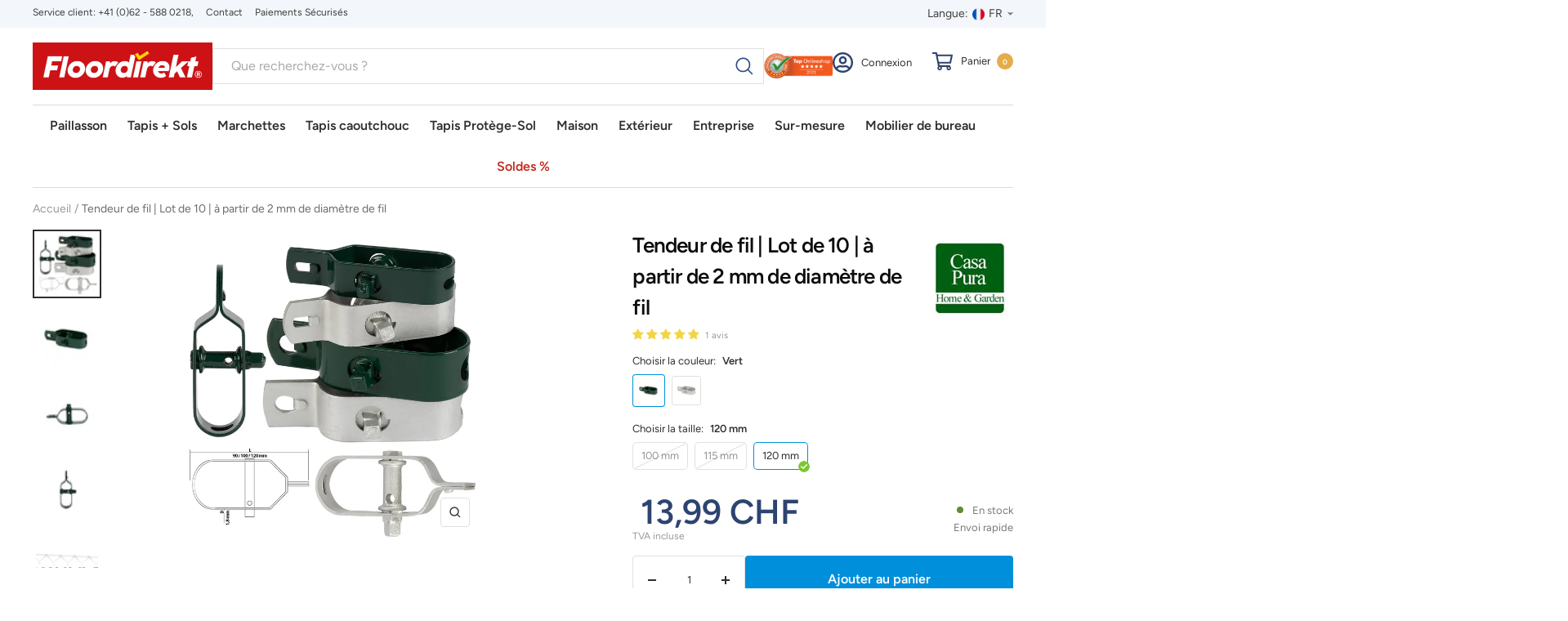

--- FILE ---
content_type: text/html; charset=utf-8
request_url: https://ch-fr.floordirekt.com/products/tendeur-de-fil-10-pieces-a-partir-de-2-mm-de-diametre-de-fil
body_size: 68262
content:
<!doctype html><html class="no-js" lang="fr" dir="ltr">
  <head>
     <script>  
			(function() {
		      class Triangle_Data_Layer {
		        constructor() {
		          window.dataLayer = window.dataLayer || []; 
		          
		          // use a prefix of events name
		          this.eventPrefix = '';

		          //Keep the value false to get non-formatted product ID
		          this.formattedItemId = true; 

		          // data schema
		          this.dataSchema = {
		            ecommerce: {
		                show: true
		            },
		            dynamicRemarketing: {
		                show: false,
		                business_vertical: 'retail'
		            }
		          }

		          // add to wishlist selectors
		          this.addToWishListSelectors = {
		            'addWishListIcon': '',
		            'gridItemSelector': '',
		            'productLinkSelector': 'a[href*="/products/"]'
		          }

		          // quick view selectors
		          this.quickViewSelector = {
		            'quickViewElement': '',
		            'gridItemSelector': '',
		            'productLinkSelector': 'a[href*="/products/"]'
		          }

		          // mini cart button selector
		          this.miniCartButton = [
		            'a[href="/cart"]', 
		          ];
		          this.miniCartAppersOn = 'click';


		          // begin checkout buttons/links selectors
		          this.beginCheckoutButtons = [
		            'input[name="checkout"]',
		            'button[name="checkout"]',
		            'a[href="/checkout"]',
		            '.additional-checkout-buttons',
		          ];

		          // direct checkout button selector
		          this.shopifyDirectCheckoutButton = [
		            '.shopify-payment-button'
		          ]

		          //Keep the value true if Add to Cart redirects to the cart page
		          this.isAddToCartRedirect = false;
		          
		          // keep the value false if cart items increment/decrement/remove refresh page 
		          this.isAjaxCartIncrementDecrement = true;
		          

		          // Caution: Do not modify anything below this line, as it may result in it not functioning correctly.
		          this.cart = {"note":null,"attributes":{},"original_total_price":0,"total_price":0,"total_discount":0,"total_weight":0.0,"item_count":0,"items":[],"requires_shipping":false,"currency":"CHF","items_subtotal_price":0,"cart_level_discount_applications":[],"checkout_charge_amount":0}
		          this.countryCode = "CH";
		          this.collectData();  
		          this.storeURL = "https://ch-fr.floordirekt.com";
		          localStorage.setItem('shopCountryCode', this.countryCode);
		        }

		        updateCart() {
		          fetch("/cart.js")
		          .then((response) => response.json())
		          .then((data) => {
		            this.cart = data;
		          });
		        }

		       debounce(delay) {         
		          let timeoutId;
		          return function(func) {
		            const context = this;
		            const args = arguments;
		            
		            clearTimeout(timeoutId);
		            
		            timeoutId = setTimeout(function() {
		              func.apply(context, args);
		            }, delay);
		          };
		        }

		        eventConsole(eventName, eventData) {
		          const css1 = 'background: red; color: #fff; font-size: normal; border-radius: 3px 0 0 3px; padding: 3px 4px;';
		          const css2 = 'background-color: blue; color: #fff; font-size: normal; border-radius: 0 3px 3px 0; padding: 3px 4px;';
		          console.log('%cGTM DataLayer Event:%c' + eventName, css1, css2, eventData);
		        }

		        collectData() { 
		            this.customerData();
		            this.ajaxRequestData();
		            this.searchPageData();
		            this.miniCartData();
		            this.beginCheckoutData();
		  
		            
		  
		            
		              this.productSinglePage();
		            
		  
		            
		            
		            this.addToWishListData();
		            this.quickViewData();
		            this.formData();
		            this.phoneClickData();
		            this.emailClickData();
		        }        

		        //logged-in customer data 
		        customerData() {
		            const currentUser = {};
		            

		            if (currentUser.email) {
		              currentUser.hash_email = "e3b0c44298fc1c149afbf4c8996fb92427ae41e4649b934ca495991b7852b855"
		            }

		            if (currentUser.phone) {
		              currentUser.hash_phone = "e3b0c44298fc1c149afbf4c8996fb92427ae41e4649b934ca495991b7852b855"
		            }

		            window.dataLayer = window.dataLayer || [];
		            dataLayer.push({
		              customer: currentUser
		            });
		        }

		        // add_to_cart, remove_from_cart, search
		        ajaxRequestData() {
		          const self = this;
		          
		          // handle non-ajax add to cart
		          if(this.isAddToCartRedirect) {
		            document.addEventListener('submit', function(event) {
		              const addToCartForm = event.target.closest('form[action="/cart/add"]');
		              if(addToCartForm) {
		                event.preventDefault();
		                
		                const formData = new FormData(addToCartForm);
		            
		                fetch(window.Shopify.routes.root + 'cart/add.js', {
		                  method: 'POST',
		                  body: formData
		                })
		                .then(response => {
		                    window.location.href = "/cart";
		                })
		                .catch((error) => {
		                  console.error('Error:', error);
		                });
		              }
		            });
		          }
		          
		          // fetch
		          let originalFetch = window.fetch;
		          let debounce = this.debounce(800);
		          
		          window.fetch = function () {
		            return originalFetch.apply(this, arguments).then((response) => {
		              if (response.ok) {
		                let cloneResponse = response.clone();
		                let requestURL = arguments[0].url || arguments[0];
		                
		                if(/.*\/search\/?.*\?.*q=.+/.test(requestURL) && !requestURL.includes('&requestFrom=uldt')) {   
		                  const queryString = requestURL.split('?')[1];
		                  const urlParams = new URLSearchParams(queryString);
		                  const search_term = urlParams.get("q");

		                  debounce(function() {
		                    fetch(`${self.storeURL}/search/suggest.json?q=${search_term}&resources[type]=product&requestFrom=uldt`)
		                      .then(res => res.json())
		                      .then(function(data) {
		                            const products = data.resources.results.products;
		                            if(products.length) {
		                              const fetchRequests = products.map(product =>
		                                fetch(`${self.storeURL}/${product.url.split('?')[0]}.js`)
		                                  .then(response => response.json())
		                                  .catch(error => console.error('Error fetching:', error))
		                              );

		                              Promise.all(fetchRequests)
		                                .then(products => {
		                                    const items = products.map((product) => {
		                                      return {
		                                        product_id: product.id,
		                                        product_title: product.title,
		                                        variant_id: product.variants[0].id,
		                                        variant_title: product.variants[0].title,
		                                        vendor: product.vendor,
		                                        total_discount: 0,
		                                        final_price: product.price_min,
		                                        product_type: product.type, 
		                                        quantity: 1
		                                      }
		                                    });

		                                    self.ecommerceDataLayer('search', {search_term, items});
		                                })
		                            }else {
		                              self.ecommerceDataLayer('search', {search_term, items: []});
		                            }
		                      });
		                  });
		                }
		                else if (requestURL.includes("/cart/add")) {
		                  cloneResponse.text().then((text) => {
		                    let data = JSON.parse(text);

		                    if(data.items && Array.isArray(data.items)) {
		                      data.items.forEach(function(item) {
		                         self.ecommerceDataLayer('add_to_cart', {items: [item]});
		                      })
		                    } else {
		                      self.ecommerceDataLayer('add_to_cart', {items: [data]});
		                    }
		                    self.updateCart();
		                  });
		                }else if(requestURL.includes("/cart/change") || requestURL.includes("/cart/update")) {
		                  
		                   cloneResponse.text().then((text) => {
		                     
		                    let newCart = JSON.parse(text);
		                    let newCartItems = newCart.items;
		                    let oldCartItems = self.cart.items;

		                    for(let i = 0; i < oldCartItems.length; i++) {
		                      let item = oldCartItems[i];
		                      let newItem = newCartItems.find(newItems => newItems.id === item.id);


		                      if(newItem) {

		                        if(newItem.quantity > item.quantity) {
		                          // cart item increment
		                          let quantity = (newItem.quantity - item.quantity);
		                          let updatedItem = {...item, quantity}
		                          self.ecommerceDataLayer('add_to_cart', {items: [updatedItem]});
		                          self.updateCart(); 

		                        }else if(newItem.quantity < item.quantity) {
		                          // cart item decrement
		                          let quantity = (item.quantity - newItem.quantity);
		                          let updatedItem = {...item, quantity}
		                          self.ecommerceDataLayer('remove_from_cart', {items: [updatedItem]});
		                          self.updateCart(); 
		                        }
		                        

		                      }else {
		                        self.ecommerceDataLayer('remove_from_cart', {items: [item]});
		                        self.updateCart(); 
		                      }
		                    }
		                     
		                  });
		                }
		              }
		              return response;
		            });
		          }
		          // end fetch 


		          //xhr
		          var origXMLHttpRequest = XMLHttpRequest;
		          XMLHttpRequest = function() {
		            var requestURL;
		    
		            var xhr = new origXMLHttpRequest();
		            var origOpen = xhr.open;
		            var origSend = xhr.send;
		            
		            // Override the `open` function.
		            xhr.open = function(method, url) {
		                requestURL = url;
		                return origOpen.apply(this, arguments);
		            };
		    
		    
		            xhr.send = function() {
		    
		                // Only proceed if the request URL matches what we're looking for.
		                if (requestURL.includes("/cart/add") || requestURL.includes("/cart/change") || /.*\/search\/?.*\?.*q=.+/.test(requestURL)) {
		        
		                    xhr.addEventListener('load', function() {
		                        if (xhr.readyState === 4) {
		                            if (xhr.status >= 200 && xhr.status < 400) { 

		                              if(/.*\/search\/?.*\?.*q=.+/.test(requestURL) && !requestURL.includes('&requestFrom=uldt')) {
		                                const queryString = requestURL.split('?')[1];
		                                const urlParams = new URLSearchParams(queryString);
		                                const search_term = urlParams.get("q");

		                                debounce(function() {
		                                    fetch(`${self.storeURL}/search/suggest.json?q=${search_term}&resources[type]=product&requestFrom=uldt`)
		                                      .then(res => res.json())
		                                      .then(function(data) {
		                                            const products = data.resources.results.products;
		                                            if(products.length) {
		                                              const fetchRequests = products.map(product =>
		                                                fetch(`${self.storeURL}/${product.url.split('?')[0]}.js`)
		                                                  .then(response => response.json())
		                                                  .catch(error => console.error('Error fetching:', error))
		                                              );
		                
		                                              Promise.all(fetchRequests)
		                                                .then(products => {
		                                                    const items = products.map((product) => {
		                                                      return {
		                                                        product_id: product.id,
		                                                        product_title: product.title,
		                                                        variant_id: product.variants[0].id,
		                                                        variant_title: product.variants[0].title,
		                                                        vendor: product.vendor,
		                                                        total_discount: 0,
		                                                        final_price: product.price_min,
		                                                        product_type: product.type, 
		                                                        quantity: 1
		                                                      }
		                                                    });
		                
		                                                    self.ecommerceDataLayer('search', {search_term, items});
		                                                })
		                                            }else {
		                                              self.ecommerceDataLayer('search', {search_term, items: []});
		                                            }
		                                      });
		                                  });

		                              }

		                              else if(requestURL.includes("/cart/add")) {
		                                  const data = JSON.parse(xhr.responseText);

		                                  if(data.items && Array.isArray(data.items)) {
		                                    data.items.forEach(function(item) {
		                                        self.ecommerceDataLayer('add_to_cart', {items: [item]});
		                                      })
		                                  } else {
		                                    self.ecommerceDataLayer('add_to_cart', {items: [data]});
		                                  }
		                                  self.updateCart();
		                                 
		                               }else if(requestURL.includes("/cart/change")) {
		                                 
		                                  const newCart = JSON.parse(xhr.responseText);
		                                  const newCartItems = newCart.items;
		                                  let oldCartItems = self.cart.items;
		              
		                                  for(let i = 0; i < oldCartItems.length; i++) {
		                                    let item = oldCartItems[i];
		                                    let newItem = newCartItems.find(newItems => newItems.id === item.id);
		              
		              
		                                    if(newItem) {
		                                      if(newItem.quantity > item.quantity) {
		                                        // cart item increment
		                                        let quantity = (newItem.quantity - item.quantity);
		                                        let updatedItem = {...item, quantity}
		                                        self.ecommerceDataLayer('add_to_cart', {items: [updatedItem]});
		                                        self.updateCart(); 
		              
		                                      }else if(newItem.quantity < item.quantity) {
		                                        // cart item decrement
		                                        let quantity = (item.quantity - newItem.quantity);
		                                        let updatedItem = {...item, quantity}
		                                        self.ecommerceDataLayer('remove_from_cart', {items: [updatedItem]});
		                                        self.updateCart(); 
		                                      }
		                                      
		              
		                                    }else {
		                                      self.ecommerceDataLayer('remove_from_cart', {items: [item]});
		                                      self.updateCart(); 
		                                    }
		                                  }
		                               }          
		                            }
		                        }
		                    });
		                }
		    
		                return origSend.apply(this, arguments);
		            };
		    
		            return xhr;
		          }; 
		          //end xhr
		        }

		        // search event from search page
		        searchPageData() {
		          const self = this;
		          let pageUrl = window.location.href;
		          
		          if(/.+\/search\?.*\&?q=.+/.test(pageUrl)) {   
		            const queryString = pageUrl.split('?')[1];
		            const urlParams = new URLSearchParams(queryString);
		            const search_term = urlParams.get("q");
		                
		            fetch(`https://ch-fr.floordirekt.com/search/suggest.json?q=${search_term}&resources[type]=product&requestFrom=uldt`)
		            .then(res => res.json())
		            .then(function(data) {
		                  const products = data.resources.results.products;
		                  if(products.length) {
		                    const fetchRequests = products.map(product =>
		                      fetch(`${self.storeURL}/${product.url.split('?')[0]}.js`)
		                        .then(response => response.json())
		                        .catch(error => console.error('Error fetching:', error))
		                    );
		                    Promise.all(fetchRequests)
		                    .then(products => {
		                        const items = products.map((product) => {
		                            return {
		                            product_id: product.id,
		                            product_title: product.title,
		                            variant_id: product.variants[0].id,
		                            variant_title: product.variants[0].title,
		                            vendor: product.vendor,
		                            total_discount: 0,
		                            final_price: product.price_min,
		                            product_type: product.type, 
		                            quantity: 1
		                            }
		                        });

		                        self.ecommerceDataLayer('search', {search_term, items});
		                    });
		                  }else {
		                    self.ecommerceDataLayer('search', {search_term, items: []});
		                  }
		            });
		          }
		        }

		        // view_cart
		        miniCartData() {
		          if(this.miniCartButton.length) {
		            let self = this;
		            if(this.miniCartAppersOn === 'hover') {
		              this.miniCartAppersOn = 'mouseenter';
		            }
		            this.miniCartButton.forEach((selector) => {
		              let miniCartButtons = document.querySelectorAll(selector);
		              miniCartButtons.forEach((miniCartButton) => {
		                  miniCartButton.addEventListener(self.miniCartAppersOn, () => {
		                    self.ecommerceDataLayer('view_cart', self.cart);
		                  });
		              })
		            });
		          }
		        }

		        // begin_checkout
		        beginCheckoutData() {
		          let self = this;
		          document.addEventListener('pointerdown', (event) => {
		            let targetElement = event.target.closest(self.beginCheckoutButtons.join(', '));
		            if(targetElement) {
		              self.ecommerceDataLayer('begin_checkout', self.cart);
		            }
		          });
		        }

		        // view_cart, add_to_cart, remove_from_cart
		        viewCartPageData() {
		          
		          this.ecommerceDataLayer('view_cart', this.cart);

		          //if cart quantity chagne reload page 
		          if(!this.isAjaxCartIncrementDecrement) {
		            const self = this;
		            document.addEventListener('pointerdown', (event) => {
		              const target = event.target.closest('a[href*="/cart/change?"]');
		              if(target) {
		                const linkUrl = target.getAttribute('href');
		                const queryString = linkUrl.split("?")[1];
		                const urlParams = new URLSearchParams(queryString);
		                const newQuantity = urlParams.get("quantity");
		                const line = urlParams.get("line");
		                const cart_id = urlParams.get("id");
		        
		                
		                if(newQuantity && (line || cart_id)) {
		                  let item = line ? {...self.cart.items[line - 1]} : self.cart.items.find(item => item.key === cart_id);
		        
		                  let event = 'add_to_cart';
		                  if(newQuantity < item.quantity) {
		                    event = 'remove_from_cart';
		                  }
		        
		                  let quantity = Math.abs(newQuantity - item.quantity);
		                  item['quantity'] = quantity;
		        
		                  self.ecommerceDataLayer(event, {items: [item]});
		                }
		              }
		            });
		          }
		        }

		        productSinglePage() {
		        
		          const item = {
		              product_id: 7672551047319,
		              variant_id: 42285054263447,
		              product_title: "Tendeur de fil | Lot de 10 | à partir de 2 mm de diamètre de fil",
		              line_level_total_discount: 0,
		              vendor: "Floordirekt",
		              sku: null,
		              product_type: "fd_draht",
		              item_list_id: 286282252439,
		              item_list_name: "Grillages",
		              
		                variant_title: "Vert \/ 120 mm",
		              
		              final_price: 1399,
		              quantity: 1
		          };
		          
		          const variants = [{"id":42285054394519,"title":"Vert \/ 100 mm","option1":"Vert","option2":"100 mm","option3":null,"sku":"fd-28618","requires_shipping":true,"taxable":true,"featured_image":{"id":36355463610519,"product_id":7672551047319,"position":2,"created_at":"2022-07-12T17:21:56+02:00","updated_at":"2022-07-12T17:21:56+02:00","alt":"F1_Vert","width":1600,"height":1600,"src":"\/\/ch-fr.floordirekt.com\/cdn\/shop\/products\/drahtspanner-10er-set-ab-2-mm-drahtdurchmesser-661869.jpg?v=1657639316","variant_ids":[42285054263447,42285054394519,42285054492823]},"available":false,"name":"Tendeur de fil | Lot de 10 | à partir de 2 mm de diamètre de fil - Vert \/ 100 mm","public_title":"Vert \/ 100 mm","options":["Vert","100 mm"],"price":999,"weight":80,"compare_at_price":null,"inventory_management":"shopify","barcode":"4064149605607","featured_media":{"alt":"F1_Vert","id":28797188472983,"position":2,"preview_image":{"aspect_ratio":1.0,"height":1600,"width":1600,"src":"\/\/ch-fr.floordirekt.com\/cdn\/shop\/products\/drahtspanner-10er-set-ab-2-mm-drahtdurchmesser-661869.jpg?v=1657639316"}},"requires_selling_plan":false,"selling_plan_allocations":[],"quantity_rule":{"min":1,"max":null,"increment":1}},{"id":42285054492823,"title":"Vert \/ 115 mm","option1":"Vert","option2":"115 mm","option3":null,"sku":"fd-28619","requires_shipping":true,"taxable":true,"featured_image":{"id":36355463610519,"product_id":7672551047319,"position":2,"created_at":"2022-07-12T17:21:56+02:00","updated_at":"2022-07-12T17:21:56+02:00","alt":"F1_Vert","width":1600,"height":1600,"src":"\/\/ch-fr.floordirekt.com\/cdn\/shop\/products\/drahtspanner-10er-set-ab-2-mm-drahtdurchmesser-661869.jpg?v=1657639316","variant_ids":[42285054263447,42285054394519,42285054492823]},"available":false,"name":"Tendeur de fil | Lot de 10 | à partir de 2 mm de diamètre de fil - Vert \/ 115 mm","public_title":"Vert \/ 115 mm","options":["Vert","115 mm"],"price":1099,"weight":95,"compare_at_price":null,"inventory_management":"shopify","barcode":"4064149605621","featured_media":{"alt":"F1_Vert","id":28797188472983,"position":2,"preview_image":{"aspect_ratio":1.0,"height":1600,"width":1600,"src":"\/\/ch-fr.floordirekt.com\/cdn\/shop\/products\/drahtspanner-10er-set-ab-2-mm-drahtdurchmesser-661869.jpg?v=1657639316"}},"requires_selling_plan":false,"selling_plan_allocations":[],"quantity_rule":{"min":1,"max":null,"increment":1}},{"id":42285054263447,"title":"Vert \/ 120 mm","option1":"Vert","option2":"120 mm","option3":null,"sku":"fd-28620","requires_shipping":true,"taxable":true,"featured_image":{"id":36355463610519,"product_id":7672551047319,"position":2,"created_at":"2022-07-12T17:21:56+02:00","updated_at":"2022-07-12T17:21:56+02:00","alt":"F1_Vert","width":1600,"height":1600,"src":"\/\/ch-fr.floordirekt.com\/cdn\/shop\/products\/drahtspanner-10er-set-ab-2-mm-drahtdurchmesser-661869.jpg?v=1657639316","variant_ids":[42285054263447,42285054394519,42285054492823]},"available":true,"name":"Tendeur de fil | Lot de 10 | à partir de 2 mm de diamètre de fil - Vert \/ 120 mm","public_title":"Vert \/ 120 mm","options":["Vert","120 mm"],"price":1399,"weight":130,"compare_at_price":null,"inventory_management":"shopify","barcode":"4064149605645","featured_media":{"alt":"F1_Vert","id":28797188472983,"position":2,"preview_image":{"aspect_ratio":1.0,"height":1600,"width":1600,"src":"\/\/ch-fr.floordirekt.com\/cdn\/shop\/products\/drahtspanner-10er-set-ab-2-mm-drahtdurchmesser-661869.jpg?v=1657639316"}},"requires_selling_plan":false,"selling_plan_allocations":[],"quantity_rule":{"min":1,"max":null,"increment":1}},{"id":42285054427287,"title":"Galvanisé \/ 100 mm","option1":"Galvanisé","option2":"100 mm","option3":null,"sku":"fd-28621","requires_shipping":true,"taxable":true,"featured_image":{"id":36355463774359,"product_id":7672551047319,"position":7,"created_at":"2022-07-12T17:21:56+02:00","updated_at":"2022-07-12T17:21:56+02:00","alt":"F1_Galvanisé","width":1600,"height":1600,"src":"\/\/ch-fr.floordirekt.com\/cdn\/shop\/products\/drahtspanner-10er-set-ab-2-mm-drahtdurchmesser-270385.jpg?v=1657639316","variant_ids":[42285054328983,42285054427287,42285054525591]},"available":true,"name":"Tendeur de fil | Lot de 10 | à partir de 2 mm de diamètre de fil - Galvanisé \/ 100 mm","public_title":"Galvanisé \/ 100 mm","options":["Galvanisé","100 mm"],"price":999,"weight":78,"compare_at_price":null,"inventory_management":"shopify","barcode":"4064149605669","featured_media":{"alt":"F1_Galvanisé","id":28797188636823,"position":7,"preview_image":{"aspect_ratio":1.0,"height":1600,"width":1600,"src":"\/\/ch-fr.floordirekt.com\/cdn\/shop\/products\/drahtspanner-10er-set-ab-2-mm-drahtdurchmesser-270385.jpg?v=1657639316"}},"requires_selling_plan":false,"selling_plan_allocations":[],"quantity_rule":{"min":1,"max":null,"increment":1}},{"id":42285054525591,"title":"Galvanisé \/ 115 mm","option1":"Galvanisé","option2":"115 mm","option3":null,"sku":"fd-28622","requires_shipping":true,"taxable":true,"featured_image":{"id":36355463774359,"product_id":7672551047319,"position":7,"created_at":"2022-07-12T17:21:56+02:00","updated_at":"2022-07-12T17:21:56+02:00","alt":"F1_Galvanisé","width":1600,"height":1600,"src":"\/\/ch-fr.floordirekt.com\/cdn\/shop\/products\/drahtspanner-10er-set-ab-2-mm-drahtdurchmesser-270385.jpg?v=1657639316","variant_ids":[42285054328983,42285054427287,42285054525591]},"available":false,"name":"Tendeur de fil | Lot de 10 | à partir de 2 mm de diamètre de fil - Galvanisé \/ 115 mm","public_title":"Galvanisé \/ 115 mm","options":["Galvanisé","115 mm"],"price":1099,"weight":93,"compare_at_price":null,"inventory_management":"shopify","barcode":"4064149605683","featured_media":{"alt":"F1_Galvanisé","id":28797188636823,"position":7,"preview_image":{"aspect_ratio":1.0,"height":1600,"width":1600,"src":"\/\/ch-fr.floordirekt.com\/cdn\/shop\/products\/drahtspanner-10er-set-ab-2-mm-drahtdurchmesser-270385.jpg?v=1657639316"}},"requires_selling_plan":false,"selling_plan_allocations":[],"quantity_rule":{"min":1,"max":null,"increment":1}},{"id":42285054328983,"title":"Galvanisé \/ 120 mm","option1":"Galvanisé","option2":"120 mm","option3":null,"sku":"fd-28623","requires_shipping":true,"taxable":true,"featured_image":{"id":36355463774359,"product_id":7672551047319,"position":7,"created_at":"2022-07-12T17:21:56+02:00","updated_at":"2022-07-12T17:21:56+02:00","alt":"F1_Galvanisé","width":1600,"height":1600,"src":"\/\/ch-fr.floordirekt.com\/cdn\/shop\/products\/drahtspanner-10er-set-ab-2-mm-drahtdurchmesser-270385.jpg?v=1657639316","variant_ids":[42285054328983,42285054427287,42285054525591]},"available":true,"name":"Tendeur de fil | Lot de 10 | à partir de 2 mm de diamètre de fil - Galvanisé \/ 120 mm","public_title":"Galvanisé \/ 120 mm","options":["Galvanisé","120 mm"],"price":1399,"weight":120,"compare_at_price":null,"inventory_management":"shopify","barcode":"4064149605706","featured_media":{"alt":"F1_Galvanisé","id":28797188636823,"position":7,"preview_image":{"aspect_ratio":1.0,"height":1600,"width":1600,"src":"\/\/ch-fr.floordirekt.com\/cdn\/shop\/products\/drahtspanner-10er-set-ab-2-mm-drahtdurchmesser-270385.jpg?v=1657639316"}},"requires_selling_plan":false,"selling_plan_allocations":[],"quantity_rule":{"min":1,"max":null,"increment":1}}]
		          this.ecommerceDataLayer('view_item', {items: [item]});

		          if(this.shopifyDirectCheckoutButton.length) {
		              let self = this;
		              document.addEventListener('pointerdown', (event) => {  
		                let target = event.target;
		                let checkoutButton = event.target.closest(this.shopifyDirectCheckoutButton.join(', '));

		                if(checkoutButton && (variants || self.quickViewVariants)) {

		                    let checkoutForm = checkoutButton.closest('form[action*="/cart/add"]');
		                    if(checkoutForm) {

		                        let variant_id = null;
		                        let varientInput = checkoutForm.querySelector('input[name="id"]');
		                        let varientIdFromURL = new URLSearchParams(window.location.search).get('variant');
		                        let firstVarientId = item.variant_id;

		                        if(varientInput) {
		                          variant_id = parseInt(varientInput.value);
		                        }else if(varientIdFromURL) {
		                          variant_id = varientIdFromURL;
		                        }else if(firstVarientId) {
		                          variant_id = firstVarientId;
		                        }

		                        if(variant_id) {
		                            variant_id = parseInt(variant_id);

		                            let quantity = 1;
		                            let quantitySelector = checkoutForm.getAttribute('id');
		                            if(quantitySelector) {
		                              let quentityInput = document.querySelector('input[name="quantity"][form="'+quantitySelector+'"]');
		                              if(quentityInput) {
		                                  quantity = +quentityInput.value;
		                              }
		                            }
		                          
		                            if(variant_id) {
		                                let variant = variants.find(item => item.id === +variant_id);
		                                if(variant && item) {
		                                    variant_id
		                                    item['variant_id'] = variant_id;
		                                    item['variant_title'] = variant.title;
		                                    item['final_price'] = variant.price;
		                                    item['quantity'] = quantity;
		                                    
		                                    self.ecommerceDataLayer('add_to_cart', {items: [item]});
		                                    self.ecommerceDataLayer('begin_checkout', {items: [item]});
		                                }else if(self.quickViewedItem) {                                  
		                                  let variant = self.quickViewVariants.find(item => item.id === +variant_id);
		                                  if(variant) {
		                                    self.quickViewedItem['variant_id'] = variant_id;
		                                    self.quickViewedItem['variant_title'] = variant.title;
		                                    self.quickViewedItem['final_price'] = parseFloat(variant.price) * 100;
		                                    self.quickViewedItem['quantity'] = quantity;
		                                    
		                                    self.ecommerceDataLayer('add_to_cart', {items: [self.quickViewedItem]});
		                                    self.ecommerceDataLayer('begin_checkout', {items: [self.quickViewedItem]});
		                                    
		                                  }
		                                }
		                            }
		                        }
		                    }

		                }
		              }); 
		          }
		          
		          
		        }

		        collectionsPageData() {
		          var ecommerce = {
		            'items': [
		              
		              ]
		          };

		          ecommerce['item_list_id'] = null
		          ecommerce['item_list_name'] = null

		          this.ecommerceDataLayer('view_item_list', ecommerce);
		        }
		        
		        
		        // add to wishlist
		        addToWishListData() {
		          if(this.addToWishListSelectors && this.addToWishListSelectors.addWishListIcon) {
		            const self = this;
		            document.addEventListener('pointerdown', (event) => {
		              let target = event.target;
		              
		              if(target.closest(self.addToWishListSelectors.addWishListIcon)) {
		                let pageULR = window.location.href.replace(/\?.+/, '');
		                let requestURL = undefined;
		          
		                if(/\/products\/[^/]+$/.test(pageULR)) {
		                  requestURL = pageULR;
		                } else if(self.addToWishListSelectors.gridItemSelector && self.addToWishListSelectors.productLinkSelector) {
		                  let itemElement = target.closest(self.addToWishListSelectors.gridItemSelector);
		                  if(itemElement) {
		                    let linkElement = itemElement.querySelector(self.addToWishListSelectors.productLinkSelector); 
		                    if(linkElement) {
		                      let link = linkElement.getAttribute('href').replace(/\?.+/g, '');
		                      if(link && /\/products\/[^/]+$/.test(link)) {
		                        requestURL = link;
		                      }
		                    }
		                  }
		                }

		                if(requestURL) {
		                  fetch(requestURL + '.json')
		                    .then(res => res.json())
		                    .then(result => {
		                      let data = result.product;                    
		                      if(data) {
		                        let dataLayerData = {
		                          product_id: data.id,
		                            variant_id: data.variants[0].id,
		                            product_title: data.title,
		                          quantity: 1,
		                          final_price: parseFloat(data.variants[0].price) * 100,
		                          total_discount: 0,
		                          product_type: data.product_type,
		                          vendor: data.vendor,
		                          variant_title: (data.variants[0].title !== 'Default Title') ? data.variants[0].title : undefined,
		                          sku: data.variants[0].sku,
		                        }

		                        self.ecommerceDataLayer('add_to_wishlist', {items: [dataLayerData]});
		                      }
		                    });
		                }
		              }
		            });
		          }
		        }

		        quickViewData() {
		          if(this.quickViewSelector.quickViewElement && this.quickViewSelector.gridItemSelector && this.quickViewSelector.productLinkSelector) {
		            const self = this;
		            document.addEventListener('pointerdown', (event) => {
		              let target = event.target;
		              if(target.closest(self.quickViewSelector.quickViewElement)) {
		                let requestURL = undefined;
		                let itemElement = target.closest(this.quickViewSelector.gridItemSelector );
		                
		                if(itemElement) {
		                  let linkElement = itemElement.querySelector(self.quickViewSelector.productLinkSelector); 
		                  if(linkElement) {
		                    let link = linkElement.getAttribute('href').replace(/\?.+/g, '');
		                    if(link && /\/products\/[^/]+$/.test(link)) {
		                      requestURL = link;
		                    }
		                  }
		                }   
		                
		                if(requestURL) {
		                    fetch(requestURL + '.json')
		                      .then(res => res.json())
		                      .then(result => {
		                        let data = result.product;                    
		                        if(data) {
		                          let dataLayerData = {
		                            product_id: data.id,
		                            variant_id: data.variants[0].id,
		                            product_title: data.title,
		                            quantity: 1,
		                            final_price: parseFloat(data.variants[0].price) * 100,
		                            total_discount: 0,
		                            product_type: data.product_type,
		                            vendor: data.vendor,
		                            variant_title: (data.variants[0].title !== 'Default Title') ? data.variants[0].title : undefined,
		                            sku: data.variants[0].sku,
		                          }
		  
		                          self.ecommerceDataLayer('view_item', {items: [dataLayerData]});
		                          self.quickViewVariants = data.variants;
		                          self.quickViewedItem = dataLayerData;
		                        }
		                      });
		                  }
		              }
		            });

		            
		          }
		        }

		        // all ecommerce events
		        ecommerceDataLayer(event, data) {
		          const self = this;
		          dataLayer.push({ 'ecommerce': null });
		          const dataLayerData = {
		            "event": this.eventPrefix + event,
		            'ecommerce': {
		               'currency': this.cart.currency,
		               'items': data.items.map((item, index) => {
		                 const dataLayerItem = {
		                    'index': index,
		                    'item_id': this.formattedItemId  ? `shopify_${this.countryCode}_${item.product_id}_${item.variant_id}` : item.product_id.toString(),
		                    'product_id': item.product_id.toString(),
		                    'variant_id': item.variant_id.toString(),
		                    'item_name': item.product_title,
		                    'quantity': item.quantity,
		                    'price': +((item.final_price / 100).toFixed(2)),
		                    'discount': item.total_discount ? +((item.total_discount / 100).toFixed(2)) : 0 
		                }

		                if(item.product_type) {
		                  dataLayerItem['item_category'] = item.product_type;
		                }
		                
		                if(item.vendor) {
		                  dataLayerItem['item_brand'] = item.vendor;
		                }
		               
		                if(item.variant_title && item.variant_title !== 'Default Title') {
		                  dataLayerItem['item_variant'] = item.variant_title;
		                }
		              
		                if(item.sku) {
		                  dataLayerItem['sku'] = item.sku;
		                }

		                if(item.item_list_name) {
		                  dataLayerItem['item_list_name'] = item.item_list_name;
		                }

		                if(item.item_list_id) {
		                  dataLayerItem['item_list_id'] = item.item_list_id.toString()
		                }

		                return dataLayerItem;
		              })
		            }
		          }

		          if(data.total_price !== undefined) {
		            dataLayerData['ecommerce']['value'] =  +((data.total_price / 100).toFixed(2));
		          } else {
		            dataLayerData['ecommerce']['value'] = +(dataLayerData['ecommerce']['items'].reduce((total, item) => total + (item.price * item.quantity), 0)).toFixed(2);
		          }
		          
		          if(data.item_list_id) {
		            dataLayerData['ecommerce']['item_list_id'] = data.item_list_id;
		          }
		          
		          if(data.item_list_name) {
		            dataLayerData['ecommerce']['item_list_name'] = data.item_list_name;
		          }

		          if(data.search_term) {
		            dataLayerData['search_term'] = data.search_term;
		          }

		          if(self.dataSchema.dynamicRemarketing && self.dataSchema.dynamicRemarketing.show) {
		            dataLayer.push({ 'dynamicRemarketing': null });
		            dataLayerData['dynamicRemarketing'] = {
		                value: dataLayerData.ecommerce.value,
		                items: dataLayerData.ecommerce.items.map(item => ({id: item.item_id, google_business_vertical: self.dataSchema.dynamicRemarketing.business_vertical}))
		            }
		          }

		          if(!self.dataSchema.ecommerce ||  !self.dataSchema.ecommerce.show) {
		            delete dataLayerData['ecommerce'];
		          }

		          dataLayer.push(dataLayerData);
		          self.eventConsole(self.eventPrefix + event, dataLayerData);
		        }

		        
		        // contact form submit & newsletters signup
		        formData() {
		          const self = this;
		          document.addEventListener('submit', function(event) {

		            let targetForm = event.target.closest('form[action^="/contact"]');


		            if(targetForm) {
		              const formData = {
		                form_location: window.location.href,
		                form_id: targetForm.getAttribute('id'),
		                form_classes: targetForm.getAttribute('class')
		              };
		                            
		              let formType = targetForm.querySelector('input[name="form_type"]');
		              let inputs = targetForm.querySelectorAll("input:not([type=hidden]):not([type=submit]), textarea, select");
		              
		              inputs.forEach(function(input) {
		                var inputName = input.name;
		                var inputValue = input.value;
		                
		                if (inputName && inputValue) {
		                  var matches = inputName.match(/\[(.*?)\]/);
		                  if (matches && matches.length > 1) {
		                     var fieldName = matches[1];
		                     formData[fieldName] = input.value;
		                  }
		                }
		              });
		              
		              if(formType && formType.value === 'customer') {
		                dataLayer.push({ event: self.eventPrefix + 'newsletter_signup', ...formData});
		                self.eventConsole(self.eventPrefix + 'newsletter_signup', { event: self.eventPrefix + 'newsletter_signup', ...formData});

		              } else if(formType && formType.value === 'contact') {
		                dataLayer.push({ event: self.eventPrefix + 'contact_form_submit', ...formData});
		                self.eventConsole(self.eventPrefix + 'contact_form_submit', { event: self.eventPrefix + 'contact_form_submit', ...formData});
		              }
		            }
		          });

		        }

		        // phone_number_click event
		        phoneClickData() {
		          const self = this; 
		          document.addEventListener('click', function(event) {
		            let target = event.target.closest('a[href^="tel:"]');
		            if(target) {
		              let phone_number = target.getAttribute('href').replace('tel:', '');
		              let eventData = {
		                event: self.eventPrefix + 'phone_number_click',
		                page_location: window.location.href,
		                link_classes: target.getAttribute('class'),
		                link_id: target.getAttribute('id'),
		                phone_number
		              }

		              dataLayer.push(eventData);
		              this.eventConsole(self.eventPrefix + 'phone_number_click', eventData);
		            }
		          });
		        }
		  
		        // email_click event
		        emailClickData() {
		          const self = this; 
		          document.addEventListener('click', function(event) {
		            let target = event.target.closest('a[href^="mailto:"]');
		            if(target) {
		              let email_address = target.getAttribute('href').replace('mailto:', '');
		              let eventData = {
		                event: self.eventPrefix + 'email_click',
		                page_location: window.location.href,
		                link_classes: target.getAttribute('class'),
		                link_id: target.getAttribute('id'),
		                email_address
		              }

		              dataLayer.push(eventData);
		              this.eventConsole(self.eventPrefix + 'email_click', eventData);
		            }
		          });
		        }
		      } 
		      // end Triangle_Data_Layer

		      document.addEventListener('DOMContentLoaded', function() {
		        try{
		          new Triangle_Data_Layer();
		        }catch(error) {
		          console.log(error);
		        }
		      });
		  })();
		</script>
    <!-- Google Tag Manager -->
    <script>(function(w,d,s,l,i){w[l]=w[l]||[];w[l].push({'gtm.start':
    new Date().getTime(),event:'gtm.js'});var f=d.getElementsByTagName(s)[0],
    j=d.createElement(s),dl=l!='dataLayer'?'&l='+l:'';j.async=true;j.src=
    'https://www.googletagmanager.com/gtm.js?id='+i+dl;f.parentNode.insertBefore(j,f);
    })(window,document,'script','dataLayer','GTM-TDVS3CD8');</script>
    <!-- End Google Tag Manager -->
    <meta charset="utf-8">
    <meta name="viewport" content="width=device-width, initial-scale=1.0, height=device-height, minimum-scale=1.0, maximum-scale=1.0">
    <meta name="theme-color" content="#ffffff">

    <title>Tendeur de fil | Lot de 10 | à partir de 2 mm de diamètre de fil</title><meta name="description" content="Tendeurs de fil en séries de 10 Disponibles en trois tailles, ces tendeurs de clôture sont idéaux pour soutenir une grande variété de clôtures à l&#39;aide d&#39;un fil de tension. Qu&#39;il s&#39;agisse d&#39;une clôture en grillage, d&#39;une clôture à cerfs, d&#39;une clôture de pâturage ou d&#39;une autre clôture de jardin en fil métallique - les"><link rel="canonical" href="https://ch-fr.floordirekt.com/products/tendeur-de-fil-10-pieces-a-partir-de-2-mm-de-diametre-de-fil"><link rel="shortcut icon" href="//ch-fr.floordirekt.com/cdn/shop/files/fd-favicon_96x96.png?v=1722334517" type="image/png"><link rel="preconnect" href="https://cdn.shopify.com">
    <link rel="dns-prefetch" href="https://productreviews.shopifycdn.com">
    <link rel="dns-prefetch" href="https://www.google-analytics.com"><link rel="preconnect" href="https://fonts.shopifycdn.com" crossorigin><link rel="preload" as="style" href="//ch-fr.floordirekt.com/cdn/shop/t/5/assets/theme.css?v=96118509765137238841733921790">
    <link rel="preload" as="script" href="//ch-fr.floordirekt.com/cdn/shop/t/5/assets/vendor.js?v=31715688253868339281705575116">
    <link rel="preload" as="script" href="//ch-fr.floordirekt.com/cdn/shop/t/5/assets/theme.js?v=9044169606556849981705964944"><link rel="preload" as="fetch" href="/products/tendeur-de-fil-10-pieces-a-partir-de-2-mm-de-diametre-de-fil.js" crossorigin>
      <link rel="preload" as="image" imagesizes="(max-width: 999px) calc(100vw - 48px), 640px" imagesrcset="//ch-fr.floordirekt.com/cdn/shop/products/drahtspanner-10er-set-ab-2-mm-drahtdurchmesser-108236_400x.jpg?v=1657639316 400w, //ch-fr.floordirekt.com/cdn/shop/products/drahtspanner-10er-set-ab-2-mm-drahtdurchmesser-108236_500x.jpg?v=1657639316 500w, //ch-fr.floordirekt.com/cdn/shop/products/drahtspanner-10er-set-ab-2-mm-drahtdurchmesser-108236_600x.jpg?v=1657639316 600w, //ch-fr.floordirekt.com/cdn/shop/products/drahtspanner-10er-set-ab-2-mm-drahtdurchmesser-108236_700x.jpg?v=1657639316 700w, //ch-fr.floordirekt.com/cdn/shop/products/drahtspanner-10er-set-ab-2-mm-drahtdurchmesser-108236_800x.jpg?v=1657639316 800w, //ch-fr.floordirekt.com/cdn/shop/products/drahtspanner-10er-set-ab-2-mm-drahtdurchmesser-108236_900x.jpg?v=1657639316 900w, //ch-fr.floordirekt.com/cdn/shop/products/drahtspanner-10er-set-ab-2-mm-drahtdurchmesser-108236_1000x.jpg?v=1657639316 1000w, //ch-fr.floordirekt.com/cdn/shop/products/drahtspanner-10er-set-ab-2-mm-drahtdurchmesser-108236_1100x.jpg?v=1657639316 1100w, //ch-fr.floordirekt.com/cdn/shop/products/drahtspanner-10er-set-ab-2-mm-drahtdurchmesser-108236_1200x.jpg?v=1657639316 1200w, //ch-fr.floordirekt.com/cdn/shop/products/drahtspanner-10er-set-ab-2-mm-drahtdurchmesser-108236_1300x.jpg?v=1657639316 1300w, //ch-fr.floordirekt.com/cdn/shop/products/drahtspanner-10er-set-ab-2-mm-drahtdurchmesser-108236_1400x.jpg?v=1657639316 1400w, //ch-fr.floordirekt.com/cdn/shop/products/drahtspanner-10er-set-ab-2-mm-drahtdurchmesser-108236_1500x.jpg?v=1657639316 1500w, //ch-fr.floordirekt.com/cdn/shop/products/drahtspanner-10er-set-ab-2-mm-drahtdurchmesser-108236_1600x.jpg?v=1657639316 1600w
"><link rel="preload" as="script" href="//ch-fr.floordirekt.com/cdn/shop/t/5/assets/flickity.js?v=176646718982628074891705575112"><meta property="og:type" content="product">
  <meta property="og:title" content="Tendeur de fil | Lot de 10 | à partir de 2 mm de diamètre de fil">
  <meta property="product:price:amount" content="13.99">
  <meta property="product:price:currency" content="CHF"><meta property="og:image" content="http://ch-fr.floordirekt.com/cdn/shop/products/drahtspanner-10er-set-ab-2-mm-drahtdurchmesser-108236.jpg?v=1657639316">
  <meta property="og:image:secure_url" content="https://ch-fr.floordirekt.com/cdn/shop/products/drahtspanner-10er-set-ab-2-mm-drahtdurchmesser-108236.jpg?v=1657639316">
  <meta property="og:image:width" content="1600">
  <meta property="og:image:height" content="1600"><meta property="og:description" content="Tendeurs de fil en séries de 10 Disponibles en trois tailles, ces tendeurs de clôture sont idéaux pour soutenir une grande variété de clôtures à l&#39;aide d&#39;un fil de tension. Qu&#39;il s&#39;agisse d&#39;une clôture en grillage, d&#39;une clôture à cerfs, d&#39;une clôture de pâturage ou d&#39;une autre clôture de jardin en fil métallique - les"><meta property="og:url" content="https://ch-fr.floordirekt.com/products/tendeur-de-fil-10-pieces-a-partir-de-2-mm-de-diametre-de-fil">
<meta property="og:site_name" content="Floordirekt"><meta name="twitter:card" content="summary"><meta name="twitter:title" content="Tendeur de fil | Lot de 10 | à partir de 2 mm de diamètre de fil">
  <meta name="twitter:description" content="Tendeurs de fil en séries de 10 Disponibles en trois tailles, ces tendeurs de clôture sont idéaux pour soutenir une grande variété de clôtures à l&#39;aide d&#39;un fil de tension. Qu&#39;il s&#39;agisse d&#39;une clôture en grillage, d&#39;une clôture à cerfs, d&#39;une clôture de pâturage ou d&#39;une autre clôture de jardin en fil métallique - les tendeurs permettent de tendre sans effort des fils de soutien de différentes épaisseurs de fil pour stabiliser le grillage. Sans ce support pratique pour le grillage de la clôture, les fils de tension s&#39;affaissent facilement. Cela garantit que votre clôture en treillis métallique est idéalement soutenue. Ils sont également idéaux pour la remise en tension, car chaque tendeur de guide peut être resserré si nécessaire.  Les tendeurs de fil facilitent également la fixation des haubans et des fils transversaux qui servent d&#39;aide à la montée"><meta name="twitter:image" content="https://ch-fr.floordirekt.com/cdn/shop/products/drahtspanner-10er-set-ab-2-mm-drahtdurchmesser-108236_1200x1200_crop_center.jpg?v=1657639316">
  <meta name="twitter:image:alt" content="T1_Alle">
    
  <script type="application/ld+json">
  {
    "@context": "https://schema.org",
    "@type": "Product",
    "productID": 7672551047319,
    "offers": [{
          "@type": "Offer",
          "name": "Vert \/ 100 mm",
          "availability":"https://schema.org/OutOfStock",
          "price": 9.99,
          "priceCurrency": "CHF",
          "priceValidUntil": "2026-01-28","sku": "fd-28618",
            "gtin13": "4064149605645",
          "url": "/products/tendeur-de-fil-10-pieces-a-partir-de-2-mm-de-diametre-de-fil?variant=42285054394519"
        },
{
          "@type": "Offer",
          "name": "Vert \/ 115 mm",
          "availability":"https://schema.org/OutOfStock",
          "price": 10.99,
          "priceCurrency": "CHF",
          "priceValidUntil": "2026-01-28","sku": "fd-28619",
            "gtin13": "4064149605645",
          "url": "/products/tendeur-de-fil-10-pieces-a-partir-de-2-mm-de-diametre-de-fil?variant=42285054492823"
        },
{
          "@type": "Offer",
          "name": "Vert \/ 120 mm",
          "availability":"https://schema.org/InStock",
          "price": 13.99,
          "priceCurrency": "CHF",
          "priceValidUntil": "2026-01-28","sku": "fd-28620",
            "gtin13": "4064149605645",
          "url": "/products/tendeur-de-fil-10-pieces-a-partir-de-2-mm-de-diametre-de-fil?variant=42285054263447"
        },
{
          "@type": "Offer",
          "name": "Galvanisé \/ 100 mm",
          "availability":"https://schema.org/InStock",
          "price": 9.99,
          "priceCurrency": "CHF",
          "priceValidUntil": "2026-01-28","sku": "fd-28621",
            "gtin13": "4064149605645",
          "url": "/products/tendeur-de-fil-10-pieces-a-partir-de-2-mm-de-diametre-de-fil?variant=42285054427287"
        },
{
          "@type": "Offer",
          "name": "Galvanisé \/ 115 mm",
          "availability":"https://schema.org/OutOfStock",
          "price": 10.99,
          "priceCurrency": "CHF",
          "priceValidUntil": "2026-01-28","sku": "fd-28622",
            "gtin13": "4064149605645",
          "url": "/products/tendeur-de-fil-10-pieces-a-partir-de-2-mm-de-diametre-de-fil?variant=42285054525591"
        },
{
          "@type": "Offer",
          "name": "Galvanisé \/ 120 mm",
          "availability":"https://schema.org/InStock",
          "price": 13.99,
          "priceCurrency": "CHF",
          "priceValidUntil": "2026-01-28","sku": "fd-28623",
            "gtin13": "4064149605645",
          "url": "/products/tendeur-de-fil-10-pieces-a-partir-de-2-mm-de-diametre-de-fil?variant=42285054328983"
        }
],"aggregateRating": {
        "@type": "AggregateRating",
        "ratingValue": "5.0",
        "reviewCount": "1",
        "worstRating": "1.0",
        "bestRating": "5.0"
      },"brand": {
      "@type": "Brand",
      "name": "Floordirekt"
    },
    "name": "Tendeur de fil | Lot de 10 | à partir de 2 mm de diamètre de fil",
    "description": "Tendeurs de fil en séries de 10\nDisponibles en trois tailles, ces tendeurs de clôture sont idéaux pour soutenir une grande variété de clôtures à l'aide d'un fil de tension. Qu'il s'agisse d'une clôture en grillage, d'une clôture à cerfs, d'une clôture de pâturage ou d'une autre clôture de jardin en fil métallique - les tendeurs permettent de tendre sans effort des fils de soutien de différentes épaisseurs de fil pour stabiliser le grillage.\nSans ce support pratique pour le grillage de la clôture, les fils de tension s'affaissent facilement. Cela garantit que votre clôture en treillis métallique est idéalement soutenue. Ils sont également idéaux pour la remise en tension, car chaque tendeur de guide peut être resserré si nécessaire.\u2028 Les tendeurs de fil facilitent également la fixation des haubans et des fils transversaux qui servent d'aide à la montée des haies.Les tendeurs sont disponibles en deux couleurs, galvanisé et vert, afin qu'ils puissent être visuellement assortis à votre clôture existante.\nFixation du tendeur de fil\nL'assemblage est également un jeu d'enfant :1. Fixez cette extrémité du tendeur de clôture à un poteau ou un piquet à l'extrémité de votre clôture à l'aide de fil de ligature.2. Faites passer le fil de tension dans ce trou.3. Faites passer le fil de soutien dans ce trou et serrez-le d'abord à la main.4. Utilisez maintenant une clé ou une pince à cet endroit pour serrer davantage le fil. Retirez l'excédent avec une pince coupante une fois que le fil s'est agrippé.5. Continuez à serrer le fil jusqu'à ce qu'il soit ferme. Le fil s'enclenchera en place tous les 90 degrés.\nCaractéristiques du produit:\n\nQuantité : 10 pièces\nMatériau : acier\nCouleurs : galvanisé, vert\nÉpaisseur : 2,5 - 2,8 mm\nÉpaisseur du matériau galvanisé : 1,80 mm\nEpaisseur du matériau vert : 1,85 mm\nDiverses tailles : 100 mm (adapté au diamètre du fil 2,0-2,75 mm), 115 mm (adapté au diamètre du fil 2,75-3,8 mm), 120 mm (adapté au diamètre du fil \u0026gt;3,8 mm)\nPoids galvanisé : 0,078 kg (100 mm), 0,093 kg (115 mm), 0,128 kg (120 mm)\nPoids vert : 0,08 kg (100 mm), 0,095 kg (115 mm), 0,13 kg (120 mm)\n",
    "category": "fd_draht",
    "url": "/products/tendeur-de-fil-10-pieces-a-partir-de-2-mm-de-diametre-de-fil",
    "sku": "fd-28620",
    "image": {
      "@type": "ImageObject",
      "url": "https://ch-fr.floordirekt.com/cdn/shop/products/drahtspanner-10er-set-ab-2-mm-drahtdurchmesser-108236.jpg?v=1657639316&width=1024",
      "image": "https://ch-fr.floordirekt.com/cdn/shop/products/drahtspanner-10er-set-ab-2-mm-drahtdurchmesser-108236.jpg?v=1657639316&width=1024",
      "name": "T1_Alle",
      "width": "1024",
      "height": "1024"
    }
  }
  </script>



  <script type="application/ld+json">
  {
    "@context": "https://schema.org",
    "@type": "BreadcrumbList",
  "itemListElement": [{
      "@type": "ListItem",
      "position": 1,
      "name": "Accueil",
      "item": "https://ch-fr.floordirekt.com"
    },{
          "@type": "ListItem",
          "position": 2,
          "name": "Tendeur de fil | Lot de 10 | à partir de 2 mm de diamètre de fil",
          "item": "https://ch-fr.floordirekt.com/products/tendeur-de-fil-10-pieces-a-partir-de-2-mm-de-diametre-de-fil"
        }]
  }
  </script>


    <link rel="preload" href="//ch-fr.floordirekt.com/cdn/fonts/figtree/figtree_n6.9d1ea52bb49a0a86cfd1b0383d00f83d3fcc14de.woff2" as="font" type="font/woff2" crossorigin><link rel="preload" href="//ch-fr.floordirekt.com/cdn/fonts/figtree/figtree_n4.3c0838aba1701047e60be6a99a1b0a40ce9b8419.woff2" as="font" type="font/woff2" crossorigin><style>
  /* Typography (heading) */
  @font-face {
  font-family: Figtree;
  font-weight: 600;
  font-style: normal;
  font-display: swap;
  src: url("//ch-fr.floordirekt.com/cdn/fonts/figtree/figtree_n6.9d1ea52bb49a0a86cfd1b0383d00f83d3fcc14de.woff2") format("woff2"),
       url("//ch-fr.floordirekt.com/cdn/fonts/figtree/figtree_n6.f0fcdea525a0e47b2ae4ab645832a8e8a96d31d3.woff") format("woff");
}

@font-face {
  font-family: Figtree;
  font-weight: 600;
  font-style: italic;
  font-display: swap;
  src: url("//ch-fr.floordirekt.com/cdn/fonts/figtree/figtree_i6.702baae75738b446cfbed6ac0d60cab7b21e61ba.woff2") format("woff2"),
       url("//ch-fr.floordirekt.com/cdn/fonts/figtree/figtree_i6.6b8dc40d16c9905d29525156e284509f871ce8f9.woff") format("woff");
}

/* Typography (body) */
  @font-face {
  font-family: Figtree;
  font-weight: 400;
  font-style: normal;
  font-display: swap;
  src: url("//ch-fr.floordirekt.com/cdn/fonts/figtree/figtree_n4.3c0838aba1701047e60be6a99a1b0a40ce9b8419.woff2") format("woff2"),
       url("//ch-fr.floordirekt.com/cdn/fonts/figtree/figtree_n4.c0575d1db21fc3821f17fd6617d3dee552312137.woff") format("woff");
}

@font-face {
  font-family: Figtree;
  font-weight: 400;
  font-style: italic;
  font-display: swap;
  src: url("//ch-fr.floordirekt.com/cdn/fonts/figtree/figtree_i4.89f7a4275c064845c304a4cf8a4a586060656db2.woff2") format("woff2"),
       url("//ch-fr.floordirekt.com/cdn/fonts/figtree/figtree_i4.6f955aaaafc55a22ffc1f32ecf3756859a5ad3e2.woff") format("woff");
}

@font-face {
  font-family: Figtree;
  font-weight: 600;
  font-style: normal;
  font-display: swap;
  src: url("//ch-fr.floordirekt.com/cdn/fonts/figtree/figtree_n6.9d1ea52bb49a0a86cfd1b0383d00f83d3fcc14de.woff2") format("woff2"),
       url("//ch-fr.floordirekt.com/cdn/fonts/figtree/figtree_n6.f0fcdea525a0e47b2ae4ab645832a8e8a96d31d3.woff") format("woff");
}

@font-face {
  font-family: Figtree;
  font-weight: 600;
  font-style: italic;
  font-display: swap;
  src: url("//ch-fr.floordirekt.com/cdn/fonts/figtree/figtree_i6.702baae75738b446cfbed6ac0d60cab7b21e61ba.woff2") format("woff2"),
       url("//ch-fr.floordirekt.com/cdn/fonts/figtree/figtree_i6.6b8dc40d16c9905d29525156e284509f871ce8f9.woff") format("woff");
}

:root {--heading-color: 13, 13, 13;
    --text-color: 46, 46, 46;
    --background: 255, 255, 255;
    --secondary-background: 245, 245, 245;
    --border-color: 224, 224, 224;
    --border-color-darker: 171, 171, 171;
    --success-color: 60, 110, 113;
    --success-background: 216, 226, 227;
    --error-color: 222, 42, 42;
    --error-background: 253, 240, 240;
    --primary-button-background: 0, 143, 219;
    --primary-button-text-color: 255, 255, 255;
    --secondary-button-background: 52, 75, 139;
    --secondary-button-text-color: 255, 255, 255;
    --product-star-rating: 246, 164, 41;
    --product-on-sale-accent: 222, 43, 43;
    --product-sold-out-accent: 91, 91, 91;
    --product-custom-label-background: 246, 164, 41;
    --product-custom-label-text-color: 0, 0, 0;
    --product-custom-label-2-background: 46, 158, 123;
    --product-custom-label-2-text-color: 255, 255, 255;
    --product-low-stock-text-color: 222, 43, 43;
    --product-in-stock-text-color: 46, 158, 123;
    --loading-bar-background: 46, 46, 46;

    /* We duplicate some "base" colors as root colors, which is useful to use on drawer elements or popover without. Those should not be overridden to avoid issues */
    --root-heading-color: 13, 13, 13;
    --root-text-color: 46, 46, 46;
    --root-background: 255, 255, 255;
    --root-border-color: 224, 224, 224;
    --root-primary-button-background: 0, 143, 219;
    --root-primary-button-text-color: 255, 255, 255;

    --base-font-size: 16px;
    --heading-font-family: Figtree, sans-serif;
    --heading-font-weight: 600;
    --heading-font-style: normal;
    --heading-text-transform: normal;
    --text-font-family: Figtree, sans-serif;
    --text-font-weight: 400;
    --text-font-style: normal;
    --text-font-bold-weight: 600;

    /* Typography (font size) */
    --heading-xxsmall-font-size: 10px;
    --heading-xsmall-font-size: 10px;
    --heading-small-font-size: 11px;
    --heading-large-font-size: 32px;
    /* --heading-h1-font-size: 32px;
    --heading-h2-font-size: 28px;
    --heading-h3-font-size: 26px;
    --heading-h4-font-size: 22px;
    --heading-h5-font-size: 18px;
    --heading-h6-font-size: 16px; */

    --heading-h1-font-size: 28px;
    --heading-h2-font-size: 26px;
    --heading-h3-font-size: 22px;
    --heading-h4-font-size: 28px;
    --heading-h5-font-size: 16px;
    --heading-h6-font-size: 14px;

    /* Control the look and feel of the theme by changing radius of various elements */
    --button-border-radius: 4px;
    --block-border-radius: 0px;
    --block-border-radius-reduced: 0px;
    --color-swatch-border-radius: 100%;

    /* Button size */
    --button-height: 38px;
    --button-small-height: 32px;

    /* Form related */
    --form-input-field-height: 48px;
    --form-input-gap: 16px;
    --form-submit-margin: 24px;

    /* Product listing related variables */
    --product-list-block-spacing: 28px;

    /* Video related */
    --play-button-background: 255, 255, 255;
    --play-button-arrow: 46, 46, 46;

    /* RTL support */
    --transform-logical-flip: 1;
    --transform-origin-start: left;
    --transform-origin-end: right;

    /* Other */
    --zoom-cursor-svg-url: url(//ch-fr.floordirekt.com/cdn/shop/t/5/assets/zoom-cursor.svg?v=62325187707144968421705575128);
    --arrow-right-svg-url: url(//ch-fr.floordirekt.com/cdn/shop/t/5/assets/arrow-right.svg?v=55844641933354303081705575128);
    --arrow-left-svg-url: url(//ch-fr.floordirekt.com/cdn/shop/t/5/assets/arrow-left.svg?v=168039100169066656511705575128);

    /* Some useful variables that we can reuse in our CSS. Some explanation are needed for some of them:
       - container-max-width-minus-gutters: represents the container max width without the edge gutters
       - container-outer-width: considering the screen width, represent all the space outside the container
       - container-outer-margin: same as container-outer-width but get set to 0 inside a container
       - container-inner-width: the effective space inside the container (minus gutters)
       - grid-column-width: represents the width of a single column of the grid
       - vertical-breather: this is a variable that defines the global "spacing" between sections, and inside the section
                            to create some "breath" and minimum spacing
     */
    --container-max-width: 1600px;
    --container-gutter: 16px;
    --container-max-width-minus-gutters: calc(var(--container-max-width) - (var(--container-gutter)) * 2);
    --container-outer-width: max(calc((100vw - var(--container-max-width-minus-gutters)) / 2), var(--container-gutter));
    --container-outer-margin: var(--container-outer-width);
    --container-inner-width: calc(100vw - var(--container-outer-width) * 2);

    --grid-column-count: 10;
    --grid-gap: 24px;
    --grid-column-width: calc((100vw - var(--container-outer-width) * 2 - var(--grid-gap) * (var(--grid-column-count) - 1)) / var(--grid-column-count));

    --vertical-breather: 36px;
    --vertical-breather-tight: 36px;

    /* Shopify related variables */
    --payment-terms-background-color: #ffffff;
  }

  @media screen and (min-width: 741px) {
    :root {
      --container-gutter: 40px;
      --grid-column-count: 20;
      --vertical-breather: 48px;
      --vertical-breather-tight: 48px;

      /* Typography (font size) */
      --heading-xsmall-font-size: 11px;
      --heading-small-font-size: 12px;
      --heading-large-font-size: 48px;
      /* --heading-h1-font-size: 48px;
      --heading-h2-font-size: 36px;
      --heading-h3-font-size: 30px;
      --heading-h4-font-size: 22px;
      --heading-h5-font-size: 18px;
      --heading-h6-font-size: 16px; */

      /* Form related */
      --form-input-field-height: 52px;
      --form-submit-margin: 32px;

      /* Button size */
      --button-height: 38px;
      --button-small-height: 32px;
    }
  }

  @media screen and (min-width: 1200px) {
    :root {
      --vertical-breather: 64px;
      --vertical-breather-tight: 48px;
      --product-list-block-spacing: 56px;

      /* Typography */
      --heading-large-font-size: 58px;
      /* --heading-h1-font-size: 50px;
      --heading-h2-font-size: 44px;
      --heading-h3-font-size: 32px;
      --heading-h4-font-size: 26px;
      --heading-h5-font-size: 22px;
      --heading-h6-font-size: 16px; */

      --heading-h1-font-size: 32px;
      --heading-h2-font-size: 26px;
      --heading-h3-font-size: 22px;
      --heading-h4-font-size: 16px;
      --heading-h5-font-size: 14px;
      --heading-h6-font-size: 13px;
    }
  }

  @media screen and (min-width: 1600px) {
    :root {
      --vertical-breather: 64px;
      --vertical-breather-tight: 48px;
    }
  }
</style>

    <script>
  // This allows to expose several variables to the global scope, to be used in scripts
  window.themeVariables = {
    settings: {
      direction: "ltr",
      pageType: "product",
      cartCount: 0,
      moneyFormat: "CHF {{amount}}",
      moneyWithCurrencyFormat: "CHF {{amount}}",
      showVendor: false,
      discountMode: "percentage",
      currencyCodeEnabled: false,
      searchMode: "product,collection",
      searchUnavailableProducts: "hide",
      cartType: "drawer",
      cartCurrency: "CHF",
      mobileZoomFactor: 2.5
    },

    routes: {
      host: "ch-fr.floordirekt.com",
      rootUrl: "\/",
      rootUrlWithoutSlash: '',
      cartUrl: "\/cart",
      cartAddUrl: "\/cart\/add",
      cartChangeUrl: "\/cart\/change",
      searchUrl: "\/search",
      predictiveSearchUrl: "\/search\/suggest",
      productRecommendationsUrl: "\/recommendations\/products"
    },

    strings: {
      accessibilityDelete: "Supprimer",
      accessibilityClose: "Fermer",
      collectionSoldOut: "Epuisé",
      collectionDiscount: "- @savings@",
      productSalePrice: "Prix de vente",
      productRegularPrice: "Prix normal",
      productFormUnavailable: "Indisponible",
      productFormSoldOut: "Indisponible",
      productFormPreOrder: "Pre-commander",
      productFormAddToCart: "Ajouter au panier",
      searchNoResults: "Aucun résultat n\u0026#39;a été retourné.",
      searchNewSearch: "Nouvelle recherche",
      searchProducts: "Produits",
      searchArticles: "Blog",
      searchPages: "Pages",
      searchCollections: "Collections",
      cartViewCart: "Voir panier",
      cartItemAdded: "Produit ajouté à votre panier !",
      cartItemAddedShort: "Ajouté au panier !",
      cartAddOrderNote: "Ajouter une note",
      cartEditOrderNote: "Modifier la note",
      shippingEstimatorNoResults: "Désolé, nous ne livrons pas à votre destination.",
      shippingEstimatorOneResult: "Il y a un frais d\u0026#39;envoi pour votre adresse :",
      shippingEstimatorMultipleResults: "Il y a plusieurs frais d\u0026#39;envoi pour votre adresse :",
      shippingEstimatorError: "Une ou plusieurs erreurs se sont produites lors de la récupération des frais d\u0026#39;envoi :"
    },

    libs: {
      flickity: "\/\/ch-fr.floordirekt.com\/cdn\/shop\/t\/5\/assets\/flickity.js?v=176646718982628074891705575112",
      photoswipe: "\/\/ch-fr.floordirekt.com\/cdn\/shop\/t\/5\/assets\/photoswipe.js?v=132268647426145925301705575116",
      qrCode: "\/\/ch-fr.floordirekt.com\/cdn\/shopifycloud\/storefront\/assets\/themes_support\/vendor\/qrcode-3f2b403b.js"
    },

    breakpoints: {
      phone: 'screen and (max-width: 740px)',
      tablet: 'screen and (min-width: 741px) and (max-width: 999px)',
      tabletAndUp: 'screen and (min-width: 741px)',
      pocket: 'screen and (max-width: 999px)',
      lap: 'screen and (min-width: 1000px) and (max-width: 1199px)',
      lapAndUp: 'screen and (min-width: 1000px)',
      desktop: 'screen and (min-width: 1200px)',
      wide: 'screen and (min-width: 1400px)'
    }
  };

  window.addEventListener('pageshow', async () => {
    const cartContent = await (await fetch(`${window.themeVariables.routes.cartUrl}.js`, {cache: 'reload'})).json();
    document.documentElement.dispatchEvent(new CustomEvent('cart:refresh', {detail: {cart: cartContent}}));
  });

  if ('noModule' in HTMLScriptElement.prototype) {
    // Old browsers (like IE) that does not support module will be considered as if not executing JS at all
    document.documentElement.className = document.documentElement.className.replace('no-js', 'js');

    requestAnimationFrame(() => {
      const viewportHeight = (window.visualViewport ? window.visualViewport.height : document.documentElement.clientHeight);
      document.documentElement.style.setProperty('--window-height',viewportHeight + 'px');
    });
  }// We save the product ID in local storage to be eventually used for recently viewed section
    try {
      const items = JSON.parse(localStorage.getItem('theme:recently-viewed-products') || '[]');

      // We check if the current product already exists, and if it does not, we add it at the start
      if (!items.includes(7672551047319)) {
        items.unshift(7672551047319);
      }

      localStorage.setItem('theme:recently-viewed-products', JSON.stringify(items.slice(0, 20)));
    } catch (e) {
      // Safari in private mode does not allow setting item, we silently fail
    }</script>

    <link rel="stylesheet" href="//ch-fr.floordirekt.com/cdn/shop/t/5/assets/theme.css?v=96118509765137238841733921790">
    <link rel="stylesheet" href="//ch-fr.floordirekt.com/cdn/shop/t/5/assets/custom.css?v=108924521578745966941733921789">

    <script src="//ch-fr.floordirekt.com/cdn/shop/t/5/assets/jquery.min.js?v=129532754148703520391705575117" defer></script>
    <script src="//ch-fr.floordirekt.com/cdn/shop/t/5/assets/jquery.validate.min.js?v=51772343743106888081705575117" defer></script>
    <script src="//ch-fr.floordirekt.com/cdn/shop/t/5/assets/messages_fr.min.js?v=71684886961041170331705961785" defer></script>
    <script src="//ch-fr.floordirekt.com/cdn/shop/t/5/assets/vendor.js?v=31715688253868339281705575116" defer></script>
    <script src="//ch-fr.floordirekt.com/cdn/shop/t/5/assets/theme.js?v=9044169606556849981705964944" defer></script>
    <script src="//ch-fr.floordirekt.com/cdn/shop/t/5/assets/dynamicPricing.js?v=18995282929009143341705963619" defer></script>
    <script src="//ch-fr.floordirekt.com/cdn/shop/t/5/assets/custom.js?v=91441057339982937551706025332" defer></script>

    <script src="//ch-fr.floordirekt.com/cdn/shop/t/5/assets/jquery.cookie.js?v=177500111459531585031705575117" defer></script>
            
    <script>window.performance && window.performance.mark && window.performance.mark('shopify.content_for_header.start');</script><meta id="shopify-digital-wallet" name="shopify-digital-wallet" content="/51435045015/digital_wallets/dialog">
<meta name="shopify-checkout-api-token" content="fd618635fb1e811f78e38945574faf2c">
<meta id="in-context-paypal-metadata" data-shop-id="51435045015" data-venmo-supported="false" data-environment="production" data-locale="fr_FR" data-paypal-v4="true" data-currency="CHF">
<link rel="alternate" type="application/json+oembed" href="https://ch-fr.floordirekt.com/products/tendeur-de-fil-10-pieces-a-partir-de-2-mm-de-diametre-de-fil.oembed">
<script async="async" src="/checkouts/internal/preloads.js?locale=fr-CH"></script>
<link rel="preconnect" href="https://shop.app" crossorigin="anonymous">
<script async="async" src="https://shop.app/checkouts/internal/preloads.js?locale=fr-CH&shop_id=51435045015" crossorigin="anonymous"></script>
<script id="apple-pay-shop-capabilities" type="application/json">{"shopId":51435045015,"countryCode":"CH","currencyCode":"CHF","merchantCapabilities":["supports3DS"],"merchantId":"gid:\/\/shopify\/Shop\/51435045015","merchantName":"Floordirekt","requiredBillingContactFields":["postalAddress","email"],"requiredShippingContactFields":["postalAddress","email"],"shippingType":"shipping","supportedNetworks":["visa","masterCard","amex"],"total":{"type":"pending","label":"Floordirekt","amount":"1.00"},"shopifyPaymentsEnabled":true,"supportsSubscriptions":true}</script>
<script id="shopify-features" type="application/json">{"accessToken":"fd618635fb1e811f78e38945574faf2c","betas":["rich-media-storefront-analytics"],"domain":"ch-fr.floordirekt.com","predictiveSearch":true,"shopId":51435045015,"locale":"fr"}</script>
<script>var Shopify = Shopify || {};
Shopify.shop = "at-whiteboard-flipchart.myshopify.com";
Shopify.locale = "fr";
Shopify.currency = {"active":"CHF","rate":"1.0"};
Shopify.country = "CH";
Shopify.theme = {"name":"ch-fr.floordirekt.com\/main","id":134354927767,"schema_name":"Focal","schema_version":"8.11.4","theme_store_id":null,"role":"main"};
Shopify.theme.handle = "null";
Shopify.theme.style = {"id":null,"handle":null};
Shopify.cdnHost = "ch-fr.floordirekt.com/cdn";
Shopify.routes = Shopify.routes || {};
Shopify.routes.root = "/";</script>
<script type="module">!function(o){(o.Shopify=o.Shopify||{}).modules=!0}(window);</script>
<script>!function(o){function n(){var o=[];function n(){o.push(Array.prototype.slice.apply(arguments))}return n.q=o,n}var t=o.Shopify=o.Shopify||{};t.loadFeatures=n(),t.autoloadFeatures=n()}(window);</script>
<script>
  window.ShopifyPay = window.ShopifyPay || {};
  window.ShopifyPay.apiHost = "shop.app\/pay";
  window.ShopifyPay.redirectState = null;
</script>
<script id="shop-js-analytics" type="application/json">{"pageType":"product"}</script>
<script defer="defer" async type="module" src="//ch-fr.floordirekt.com/cdn/shopifycloud/shop-js/modules/v2/client.init-shop-cart-sync_XvpUV7qp.fr.esm.js"></script>
<script defer="defer" async type="module" src="//ch-fr.floordirekt.com/cdn/shopifycloud/shop-js/modules/v2/chunk.common_C2xzKNNs.esm.js"></script>
<script type="module">
  await import("//ch-fr.floordirekt.com/cdn/shopifycloud/shop-js/modules/v2/client.init-shop-cart-sync_XvpUV7qp.fr.esm.js");
await import("//ch-fr.floordirekt.com/cdn/shopifycloud/shop-js/modules/v2/chunk.common_C2xzKNNs.esm.js");

  window.Shopify.SignInWithShop?.initShopCartSync?.({"fedCMEnabled":true,"windoidEnabled":true});

</script>
<script>
  window.Shopify = window.Shopify || {};
  if (!window.Shopify.featureAssets) window.Shopify.featureAssets = {};
  window.Shopify.featureAssets['shop-js'] = {"shop-cart-sync":["modules/v2/client.shop-cart-sync_C66VAAYi.fr.esm.js","modules/v2/chunk.common_C2xzKNNs.esm.js"],"init-fed-cm":["modules/v2/client.init-fed-cm_By4eIqYa.fr.esm.js","modules/v2/chunk.common_C2xzKNNs.esm.js"],"shop-button":["modules/v2/client.shop-button_Bz0N9rYp.fr.esm.js","modules/v2/chunk.common_C2xzKNNs.esm.js"],"shop-cash-offers":["modules/v2/client.shop-cash-offers_B90ok608.fr.esm.js","modules/v2/chunk.common_C2xzKNNs.esm.js","modules/v2/chunk.modal_7MqWQJ87.esm.js"],"init-windoid":["modules/v2/client.init-windoid_CdJe_Ee3.fr.esm.js","modules/v2/chunk.common_C2xzKNNs.esm.js"],"shop-toast-manager":["modules/v2/client.shop-toast-manager_kCJHoUCw.fr.esm.js","modules/v2/chunk.common_C2xzKNNs.esm.js"],"init-shop-email-lookup-coordinator":["modules/v2/client.init-shop-email-lookup-coordinator_BPuRLqHy.fr.esm.js","modules/v2/chunk.common_C2xzKNNs.esm.js"],"init-shop-cart-sync":["modules/v2/client.init-shop-cart-sync_XvpUV7qp.fr.esm.js","modules/v2/chunk.common_C2xzKNNs.esm.js"],"avatar":["modules/v2/client.avatar_BTnouDA3.fr.esm.js"],"pay-button":["modules/v2/client.pay-button_CmFhG2BZ.fr.esm.js","modules/v2/chunk.common_C2xzKNNs.esm.js"],"init-customer-accounts":["modules/v2/client.init-customer-accounts_C5-IhKGM.fr.esm.js","modules/v2/client.shop-login-button_DrlPOW6Z.fr.esm.js","modules/v2/chunk.common_C2xzKNNs.esm.js","modules/v2/chunk.modal_7MqWQJ87.esm.js"],"init-shop-for-new-customer-accounts":["modules/v2/client.init-shop-for-new-customer-accounts_Cv1WqR1n.fr.esm.js","modules/v2/client.shop-login-button_DrlPOW6Z.fr.esm.js","modules/v2/chunk.common_C2xzKNNs.esm.js","modules/v2/chunk.modal_7MqWQJ87.esm.js"],"shop-login-button":["modules/v2/client.shop-login-button_DrlPOW6Z.fr.esm.js","modules/v2/chunk.common_C2xzKNNs.esm.js","modules/v2/chunk.modal_7MqWQJ87.esm.js"],"init-customer-accounts-sign-up":["modules/v2/client.init-customer-accounts-sign-up_Dqgdz3C3.fr.esm.js","modules/v2/client.shop-login-button_DrlPOW6Z.fr.esm.js","modules/v2/chunk.common_C2xzKNNs.esm.js","modules/v2/chunk.modal_7MqWQJ87.esm.js"],"shop-follow-button":["modules/v2/client.shop-follow-button_D7RRykwK.fr.esm.js","modules/v2/chunk.common_C2xzKNNs.esm.js","modules/v2/chunk.modal_7MqWQJ87.esm.js"],"checkout-modal":["modules/v2/client.checkout-modal_NILs_SXn.fr.esm.js","modules/v2/chunk.common_C2xzKNNs.esm.js","modules/v2/chunk.modal_7MqWQJ87.esm.js"],"lead-capture":["modules/v2/client.lead-capture_CSmE_fhP.fr.esm.js","modules/v2/chunk.common_C2xzKNNs.esm.js","modules/v2/chunk.modal_7MqWQJ87.esm.js"],"shop-login":["modules/v2/client.shop-login_CKcjyRl_.fr.esm.js","modules/v2/chunk.common_C2xzKNNs.esm.js","modules/v2/chunk.modal_7MqWQJ87.esm.js"],"payment-terms":["modules/v2/client.payment-terms_eoGasybT.fr.esm.js","modules/v2/chunk.common_C2xzKNNs.esm.js","modules/v2/chunk.modal_7MqWQJ87.esm.js"]};
</script>
<script>(function() {
  var isLoaded = false;
  function asyncLoad() {
    if (isLoaded) return;
    isLoaded = true;
    var urls = ["https:\/\/cdn.shopify.com\/s\/files\/1\/0514\/3504\/5015\/t\/4\/assets\/latoriapps-tem.js?v=1663765553\u0026shop=at-whiteboard-flipchart.myshopify.com","https:\/\/cdn.shopify.com\/s\/files\/1\/0514\/3504\/5015\/t\/5\/assets\/latoriapps-tem.js?v=1706030418\u0026shop=at-whiteboard-flipchart.myshopify.com"];
    for (var i = 0; i < urls.length; i++) {
      var s = document.createElement('script');
      s.type = 'text/javascript';
      s.async = true;
      s.src = urls[i];
      var x = document.getElementsByTagName('script')[0];
      x.parentNode.insertBefore(s, x);
    }
  };
  if(window.attachEvent) {
    window.attachEvent('onload', asyncLoad);
  } else {
    window.addEventListener('load', asyncLoad, false);
  }
})();</script>
<script id="__st">var __st={"a":51435045015,"offset":3600,"reqid":"04b6e1d3-3c4b-4d25-8ec5-ed301af95d48-1768728918","pageurl":"ch-fr.floordirekt.com\/products\/tendeur-de-fil-10-pieces-a-partir-de-2-mm-de-diametre-de-fil","u":"2eacd579f502","p":"product","rtyp":"product","rid":7672551047319};</script>
<script>window.ShopifyPaypalV4VisibilityTracking = true;</script>
<script id="captcha-bootstrap">!function(){'use strict';const t='contact',e='account',n='new_comment',o=[[t,t],['blogs',n],['comments',n],[t,'customer']],c=[[e,'customer_login'],[e,'guest_login'],[e,'recover_customer_password'],[e,'create_customer']],r=t=>t.map((([t,e])=>`form[action*='/${t}']:not([data-nocaptcha='true']) input[name='form_type'][value='${e}']`)).join(','),a=t=>()=>t?[...document.querySelectorAll(t)].map((t=>t.form)):[];function s(){const t=[...o],e=r(t);return a(e)}const i='password',u='form_key',d=['recaptcha-v3-token','g-recaptcha-response','h-captcha-response',i],f=()=>{try{return window.sessionStorage}catch{return}},m='__shopify_v',_=t=>t.elements[u];function p(t,e,n=!1){try{const o=window.sessionStorage,c=JSON.parse(o.getItem(e)),{data:r}=function(t){const{data:e,action:n}=t;return t[m]||n?{data:e,action:n}:{data:t,action:n}}(c);for(const[e,n]of Object.entries(r))t.elements[e]&&(t.elements[e].value=n);n&&o.removeItem(e)}catch(o){console.error('form repopulation failed',{error:o})}}const l='form_type',E='cptcha';function T(t){t.dataset[E]=!0}const w=window,h=w.document,L='Shopify',v='ce_forms',y='captcha';let A=!1;((t,e)=>{const n=(g='f06e6c50-85a8-45c8-87d0-21a2b65856fe',I='https://cdn.shopify.com/shopifycloud/storefront-forms-hcaptcha/ce_storefront_forms_captcha_hcaptcha.v1.5.2.iife.js',D={infoText:'Protégé par hCaptcha',privacyText:'Confidentialité',termsText:'Conditions'},(t,e,n)=>{const o=w[L][v],c=o.bindForm;if(c)return c(t,g,e,D).then(n);var r;o.q.push([[t,g,e,D],n]),r=I,A||(h.body.append(Object.assign(h.createElement('script'),{id:'captcha-provider',async:!0,src:r})),A=!0)});var g,I,D;w[L]=w[L]||{},w[L][v]=w[L][v]||{},w[L][v].q=[],w[L][y]=w[L][y]||{},w[L][y].protect=function(t,e){n(t,void 0,e),T(t)},Object.freeze(w[L][y]),function(t,e,n,w,h,L){const[v,y,A,g]=function(t,e,n){const i=e?o:[],u=t?c:[],d=[...i,...u],f=r(d),m=r(i),_=r(d.filter((([t,e])=>n.includes(e))));return[a(f),a(m),a(_),s()]}(w,h,L),I=t=>{const e=t.target;return e instanceof HTMLFormElement?e:e&&e.form},D=t=>v().includes(t);t.addEventListener('submit',(t=>{const e=I(t);if(!e)return;const n=D(e)&&!e.dataset.hcaptchaBound&&!e.dataset.recaptchaBound,o=_(e),c=g().includes(e)&&(!o||!o.value);(n||c)&&t.preventDefault(),c&&!n&&(function(t){try{if(!f())return;!function(t){const e=f();if(!e)return;const n=_(t);if(!n)return;const o=n.value;o&&e.removeItem(o)}(t);const e=Array.from(Array(32),(()=>Math.random().toString(36)[2])).join('');!function(t,e){_(t)||t.append(Object.assign(document.createElement('input'),{type:'hidden',name:u})),t.elements[u].value=e}(t,e),function(t,e){const n=f();if(!n)return;const o=[...t.querySelectorAll(`input[type='${i}']`)].map((({name:t})=>t)),c=[...d,...o],r={};for(const[a,s]of new FormData(t).entries())c.includes(a)||(r[a]=s);n.setItem(e,JSON.stringify({[m]:1,action:t.action,data:r}))}(t,e)}catch(e){console.error('failed to persist form',e)}}(e),e.submit())}));const S=(t,e)=>{t&&!t.dataset[E]&&(n(t,e.some((e=>e===t))),T(t))};for(const o of['focusin','change'])t.addEventListener(o,(t=>{const e=I(t);D(e)&&S(e,y())}));const B=e.get('form_key'),M=e.get(l),P=B&&M;t.addEventListener('DOMContentLoaded',(()=>{const t=y();if(P)for(const e of t)e.elements[l].value===M&&p(e,B);[...new Set([...A(),...v().filter((t=>'true'===t.dataset.shopifyCaptcha))])].forEach((e=>S(e,t)))}))}(h,new URLSearchParams(w.location.search),n,t,e,['guest_login'])})(!0,!0)}();</script>
<script integrity="sha256-4kQ18oKyAcykRKYeNunJcIwy7WH5gtpwJnB7kiuLZ1E=" data-source-attribution="shopify.loadfeatures" defer="defer" src="//ch-fr.floordirekt.com/cdn/shopifycloud/storefront/assets/storefront/load_feature-a0a9edcb.js" crossorigin="anonymous"></script>
<script crossorigin="anonymous" defer="defer" src="//ch-fr.floordirekt.com/cdn/shopifycloud/storefront/assets/shopify_pay/storefront-65b4c6d7.js?v=20250812"></script>
<script data-source-attribution="shopify.dynamic_checkout.dynamic.init">var Shopify=Shopify||{};Shopify.PaymentButton=Shopify.PaymentButton||{isStorefrontPortableWallets:!0,init:function(){window.Shopify.PaymentButton.init=function(){};var t=document.createElement("script");t.src="https://ch-fr.floordirekt.com/cdn/shopifycloud/portable-wallets/latest/portable-wallets.fr.js",t.type="module",document.head.appendChild(t)}};
</script>
<script data-source-attribution="shopify.dynamic_checkout.buyer_consent">
  function portableWalletsHideBuyerConsent(e){var t=document.getElementById("shopify-buyer-consent"),n=document.getElementById("shopify-subscription-policy-button");t&&n&&(t.classList.add("hidden"),t.setAttribute("aria-hidden","true"),n.removeEventListener("click",e))}function portableWalletsShowBuyerConsent(e){var t=document.getElementById("shopify-buyer-consent"),n=document.getElementById("shopify-subscription-policy-button");t&&n&&(t.classList.remove("hidden"),t.removeAttribute("aria-hidden"),n.addEventListener("click",e))}window.Shopify?.PaymentButton&&(window.Shopify.PaymentButton.hideBuyerConsent=portableWalletsHideBuyerConsent,window.Shopify.PaymentButton.showBuyerConsent=portableWalletsShowBuyerConsent);
</script>
<script data-source-attribution="shopify.dynamic_checkout.cart.bootstrap">document.addEventListener("DOMContentLoaded",(function(){function t(){return document.querySelector("shopify-accelerated-checkout-cart, shopify-accelerated-checkout")}if(t())Shopify.PaymentButton.init();else{new MutationObserver((function(e,n){t()&&(Shopify.PaymentButton.init(),n.disconnect())})).observe(document.body,{childList:!0,subtree:!0})}}));
</script>
<link id="shopify-accelerated-checkout-styles" rel="stylesheet" media="screen" href="https://ch-fr.floordirekt.com/cdn/shopifycloud/portable-wallets/latest/accelerated-checkout-backwards-compat.css" crossorigin="anonymous">
<style id="shopify-accelerated-checkout-cart">
        #shopify-buyer-consent {
  margin-top: 1em;
  display: inline-block;
  width: 100%;
}

#shopify-buyer-consent.hidden {
  display: none;
}

#shopify-subscription-policy-button {
  background: none;
  border: none;
  padding: 0;
  text-decoration: underline;
  font-size: inherit;
  cursor: pointer;
}

#shopify-subscription-policy-button::before {
  box-shadow: none;
}

      </style>

<script>window.performance && window.performance.mark && window.performance.mark('shopify.content_for_header.end');</script>
  <!-- BEGIN app block: shopify://apps/judge-me-reviews/blocks/judgeme_core/61ccd3b1-a9f2-4160-9fe9-4fec8413e5d8 --><!-- Start of Judge.me Core -->






<link rel="dns-prefetch" href="https://cdnwidget.judge.me">
<link rel="dns-prefetch" href="https://cdn.judge.me">
<link rel="dns-prefetch" href="https://cdn1.judge.me">
<link rel="dns-prefetch" href="https://api.judge.me">

<script data-cfasync='false' class='jdgm-settings-script'>window.jdgmSettings={"pagination":5,"disable_web_reviews":false,"badge_no_review_text":"Aucun avis","badge_n_reviews_text":"{{ n }} avis","badge_star_color":"#f2d547","hide_badge_preview_if_no_reviews":true,"badge_hide_text":false,"enforce_center_preview_badge":false,"widget_title":"Avis Clients","widget_open_form_text":"Écrire un avis","widget_close_form_text":"Annuler l'avis","widget_refresh_page_text":"Actualiser la page","widget_summary_text":"Basé sur {{ number_of_reviews }} avis","widget_no_review_text":"Soyez le premier à écrire un avis","widget_name_field_text":"Nom d'affichage","widget_verified_name_field_text":"Nom vérifié (public)","widget_name_placeholder_text":"Nom d'affichage","widget_required_field_error_text":"Ce champ est obligatoire.","widget_email_field_text":"Adresse email","widget_verified_email_field_text":"Email vérifié (privé, ne peut pas être modifié)","widget_email_placeholder_text":"Votre adresse email","widget_email_field_error_text":"Veuillez entrer une adresse email valide.","widget_rating_field_text":"Évaluation","widget_review_title_field_text":"Titre de l'avis","widget_review_title_placeholder_text":"Donnez un titre à votre avis","widget_review_body_field_text":"Contenu de l'avis","widget_review_body_placeholder_text":"Commencez à écrire ici...","widget_pictures_field_text":"Photo/Vidéo (facultatif)","widget_submit_review_text":"Soumettre l'avis","widget_submit_verified_review_text":"Soumettre un avis vérifié","widget_submit_success_msg_with_auto_publish":"Merci ! Veuillez actualiser la page dans quelques instants pour voir votre avis. Vous pouvez supprimer ou modifier votre avis en vous connectant à \u003ca href='https://judge.me/login' target='_blank' rel='nofollow noopener'\u003eJudge.me\u003c/a\u003e","widget_submit_success_msg_no_auto_publish":"Merci ! Votre avis sera publié dès qu'il sera approuvé par l'administrateur de la boutique. Vous pouvez supprimer ou modifier votre avis en vous connectant à \u003ca href='https://judge.me/login' target='_blank' rel='nofollow noopener'\u003eJudge.me\u003c/a\u003e","widget_show_default_reviews_out_of_total_text":"Affichage de {{ n_reviews_shown }} sur {{ n_reviews }} avis.","widget_show_all_link_text":"Tout afficher","widget_show_less_link_text":"Afficher moins","widget_author_said_text":"{{ reviewer_name }} a dit :","widget_days_text":"il y a {{ n }} jour/jours","widget_weeks_text":"il y a {{ n }} semaine/semaines","widget_months_text":"il y a {{ n }} mois","widget_years_text":"il y a {{ n }} an/ans","widget_yesterday_text":"Hier","widget_today_text":"Aujourd'hui","widget_replied_text":"\u003e\u003e {{ shop_name }} a répondu :","widget_read_more_text":"Lire plus","widget_reviewer_name_as_initial":"","widget_rating_filter_color":"","widget_rating_filter_see_all_text":"Voir tous les avis","widget_sorting_most_recent_text":"Plus récents","widget_sorting_highest_rating_text":"Meilleures notes","widget_sorting_lowest_rating_text":"Notes les plus basses","widget_sorting_with_pictures_text":"Uniquement les photos","widget_sorting_most_helpful_text":"Plus utiles","widget_open_question_form_text":"Poser une question","widget_reviews_subtab_text":"Avis","widget_questions_subtab_text":"Questions","widget_question_label_text":"Question","widget_answer_label_text":"Réponse","widget_question_placeholder_text":"Écrivez votre question ici","widget_submit_question_text":"Soumettre la question","widget_question_submit_success_text":"Merci pour votre question ! Nous vous notifierons dès qu'elle aura une réponse.","widget_star_color":"#f2d547","verified_badge_text":"Vérifié","verified_badge_bg_color":"","verified_badge_text_color":"","verified_badge_placement":"left-of-reviewer-name","widget_review_max_height":"","widget_hide_border":false,"widget_social_share":false,"widget_thumb":false,"widget_review_location_show":false,"widget_location_format":"country_iso_code","all_reviews_include_out_of_store_products":true,"all_reviews_out_of_store_text":"(hors boutique)","all_reviews_pagination":100,"all_reviews_product_name_prefix_text":"à propos de","enable_review_pictures":true,"enable_question_anwser":false,"widget_theme":"","review_date_format":"mm/dd/yyyy","default_sort_method":"most-recent","widget_product_reviews_subtab_text":"Avis Produits","widget_shop_reviews_subtab_text":"Avis Boutique","widget_other_products_reviews_text":"Avis pour d'autres produits","widget_store_reviews_subtab_text":"Avis de la boutique","widget_no_store_reviews_text":"Cette boutique n'a pas encore reçu d'avis","widget_web_restriction_product_reviews_text":"Ce produit n'a pas encore reçu d'avis","widget_no_items_text":"Aucun élément trouvé","widget_show_more_text":"Afficher plus","widget_write_a_store_review_text":"Écrire un avis sur la boutique","widget_other_languages_heading":"Avis dans d'autres langues","widget_translate_review_text":"Traduire l'avis en {{ language }}","widget_translating_review_text":"Traduction en cours...","widget_show_original_translation_text":"Afficher l'original ({{ language }})","widget_translate_review_failed_text":"Impossible de traduire cet avis.","widget_translate_review_retry_text":"Réessayer","widget_translate_review_try_again_later_text":"Réessayez plus tard","show_product_url_for_grouped_product":false,"widget_sorting_pictures_first_text":"Photos en premier","show_pictures_on_all_rev_page_mobile":false,"show_pictures_on_all_rev_page_desktop":false,"floating_tab_hide_mobile_install_preference":false,"floating_tab_button_name":"★ Avis","floating_tab_title":"Laissons nos clients parler pour nous","floating_tab_button_color":"","floating_tab_button_background_color":"","floating_tab_url":"","floating_tab_url_enabled":false,"floating_tab_tab_style":"text","all_reviews_text_badge_text":"Les clients nous notent {{ shop.metafields.judgeme.all_reviews_rating | round: 1 }}/5 basé sur {{ shop.metafields.judgeme.all_reviews_count }} avis.","all_reviews_text_badge_text_branded_style":"{{ shop.metafields.judgeme.all_reviews_rating | round: 1 }} sur 5 étoiles basé sur {{ shop.metafields.judgeme.all_reviews_count }} avis","is_all_reviews_text_badge_a_link":false,"show_stars_for_all_reviews_text_badge":false,"all_reviews_text_badge_url":"","all_reviews_text_style":"text","all_reviews_text_color_style":"judgeme_brand_color","all_reviews_text_color":"#108474","all_reviews_text_show_jm_brand":true,"featured_carousel_show_header":true,"featured_carousel_title":"Laissons nos clients parler pour nous","testimonials_carousel_title":"Les clients nous disent","videos_carousel_title":"Histoire de clients réels","cards_carousel_title":"Les clients nous disent","featured_carousel_count_text":"sur {{ n }} avis","featured_carousel_add_link_to_all_reviews_page":false,"featured_carousel_url":"","featured_carousel_show_images":true,"featured_carousel_autoslide_interval":5,"featured_carousel_arrows_on_the_sides":false,"featured_carousel_height":250,"featured_carousel_width":80,"featured_carousel_image_size":0,"featured_carousel_image_height":250,"featured_carousel_arrow_color":"#eeeeee","verified_count_badge_style":"vintage","verified_count_badge_orientation":"horizontal","verified_count_badge_color_style":"judgeme_brand_color","verified_count_badge_color":"#108474","is_verified_count_badge_a_link":false,"verified_count_badge_url":"","verified_count_badge_show_jm_brand":true,"widget_rating_preset_default":5,"widget_first_sub_tab":"product-reviews","widget_show_histogram":true,"widget_histogram_use_custom_color":false,"widget_pagination_use_custom_color":false,"widget_star_use_custom_color":true,"widget_verified_badge_use_custom_color":false,"widget_write_review_use_custom_color":false,"picture_reminder_submit_button":"Upload Pictures","enable_review_videos":false,"mute_video_by_default":false,"widget_sorting_videos_first_text":"Vidéos en premier","widget_review_pending_text":"En attente","featured_carousel_items_for_large_screen":3,"social_share_options_order":"Facebook,Twitter","remove_microdata_snippet":false,"disable_json_ld":false,"enable_json_ld_products":false,"preview_badge_show_question_text":false,"preview_badge_no_question_text":"Aucune question","preview_badge_n_question_text":"{{ number_of_questions }} question/questions","qa_badge_show_icon":false,"qa_badge_position":"same-row","remove_judgeme_branding":false,"widget_add_search_bar":false,"widget_search_bar_placeholder":"Recherche","widget_sorting_verified_only_text":"Vérifiés uniquement","featured_carousel_theme":"default","featured_carousel_show_rating":true,"featured_carousel_show_title":true,"featured_carousel_show_body":true,"featured_carousel_show_date":false,"featured_carousel_show_reviewer":true,"featured_carousel_show_product":false,"featured_carousel_header_background_color":"#108474","featured_carousel_header_text_color":"#ffffff","featured_carousel_name_product_separator":"reviewed","featured_carousel_full_star_background":"#108474","featured_carousel_empty_star_background":"#dadada","featured_carousel_vertical_theme_background":"#f9fafb","featured_carousel_verified_badge_enable":true,"featured_carousel_verified_badge_color":"#108474","featured_carousel_border_style":"round","featured_carousel_review_line_length_limit":3,"featured_carousel_more_reviews_button_text":"Lire plus d'avis","featured_carousel_view_product_button_text":"Voir le produit","all_reviews_page_load_reviews_on":"scroll","all_reviews_page_load_more_text":"Charger plus d'avis","disable_fb_tab_reviews":false,"enable_ajax_cdn_cache":false,"widget_advanced_speed_features":5,"widget_public_name_text":"affiché publiquement comme","default_reviewer_name":"John Smith","default_reviewer_name_has_non_latin":true,"widget_reviewer_anonymous":"Anonyme","medals_widget_title":"Médailles d'avis Judge.me","medals_widget_background_color":"#f9fafb","medals_widget_position":"footer_all_pages","medals_widget_border_color":"#f9fafb","medals_widget_verified_text_position":"left","medals_widget_use_monochromatic_version":false,"medals_widget_elements_color":"#108474","show_reviewer_avatar":true,"widget_invalid_yt_video_url_error_text":"Pas une URL de vidéo YouTube","widget_max_length_field_error_text":"Veuillez ne pas dépasser {0} caractères.","widget_show_country_flag":false,"widget_show_collected_via_shop_app":true,"widget_verified_by_shop_badge_style":"light","widget_verified_by_shop_text":"Vérifié par la boutique","widget_show_photo_gallery":false,"widget_load_with_code_splitting":true,"widget_ugc_install_preference":false,"widget_ugc_title":"Fait par nous, partagé par vous","widget_ugc_subtitle":"Taguez-nous pour voir votre photo mise en avant sur notre page","widget_ugc_arrows_color":"#ffffff","widget_ugc_primary_button_text":"Acheter maintenant","widget_ugc_primary_button_background_color":"#108474","widget_ugc_primary_button_text_color":"#ffffff","widget_ugc_primary_button_border_width":"0","widget_ugc_primary_button_border_style":"none","widget_ugc_primary_button_border_color":"#108474","widget_ugc_primary_button_border_radius":"25","widget_ugc_secondary_button_text":"Charger plus","widget_ugc_secondary_button_background_color":"#ffffff","widget_ugc_secondary_button_text_color":"#108474","widget_ugc_secondary_button_border_width":"2","widget_ugc_secondary_button_border_style":"solid","widget_ugc_secondary_button_border_color":"#108474","widget_ugc_secondary_button_border_radius":"25","widget_ugc_reviews_button_text":"Voir les avis","widget_ugc_reviews_button_background_color":"#ffffff","widget_ugc_reviews_button_text_color":"#108474","widget_ugc_reviews_button_border_width":"2","widget_ugc_reviews_button_border_style":"solid","widget_ugc_reviews_button_border_color":"#108474","widget_ugc_reviews_button_border_radius":"25","widget_ugc_reviews_button_link_to":"judgeme-reviews-page","widget_ugc_show_post_date":true,"widget_ugc_max_width":"800","widget_rating_metafield_value_type":true,"widget_primary_color":"#4c90e0","widget_enable_secondary_color":false,"widget_secondary_color":"#edf5f5","widget_summary_average_rating_text":"{{ average_rating }} sur 5","widget_media_grid_title":"Photos \u0026 vidéos clients","widget_media_grid_see_more_text":"Voir plus","widget_round_style":false,"widget_show_product_medals":true,"widget_verified_by_judgeme_text":"Vérifié par Judge.me","widget_show_store_medals":true,"widget_verified_by_judgeme_text_in_store_medals":"Vérifié par Judge.me","widget_media_field_exceed_quantity_message":"Désolé, nous ne pouvons accepter que {{ max_media }} pour un avis.","widget_media_field_exceed_limit_message":"{{ file_name }} est trop volumineux, veuillez sélectionner un {{ media_type }} de moins de {{ size_limit }}MB.","widget_review_submitted_text":"Avis soumis !","widget_question_submitted_text":"Question soumise !","widget_close_form_text_question":"Annuler","widget_write_your_answer_here_text":"Écrivez votre réponse ici","widget_enabled_branded_link":true,"widget_show_collected_by_judgeme":true,"widget_reviewer_name_color":"","widget_write_review_text_color":"","widget_write_review_bg_color":"","widget_collected_by_judgeme_text":"collecté par Judge.me","widget_pagination_type":"standard","widget_load_more_text":"Charger plus","widget_load_more_color":"#108474","widget_full_review_text":"Avis complet","widget_read_more_reviews_text":"Lire plus d'avis","widget_read_questions_text":"Lire les questions","widget_questions_and_answers_text":"Questions \u0026 Réponses","widget_verified_by_text":"Vérifié par","widget_verified_text":"Vérifié","widget_number_of_reviews_text":"{{ number_of_reviews }} avis","widget_back_button_text":"Retour","widget_next_button_text":"Suivant","widget_custom_forms_filter_button":"Filtres","custom_forms_style":"vertical","widget_show_review_information":false,"how_reviews_are_collected":"Comment les avis sont-ils collectés ?","widget_show_review_keywords":false,"widget_gdpr_statement":"Comment nous utilisons vos données : Nous vous contacterons uniquement à propos de l'avis que vous avez laissé, et seulement si nécessaire. En soumettant votre avis, vous acceptez les \u003ca href='https://judge.me/terms' target='_blank' rel='nofollow noopener'\u003econditions\u003c/a\u003e, la \u003ca href='https://judge.me/privacy' target='_blank' rel='nofollow noopener'\u003epolitique de confidentialité\u003c/a\u003e et les \u003ca href='https://judge.me/content-policy' target='_blank' rel='nofollow noopener'\u003epolitiques de contenu\u003c/a\u003e de Judge.me.","widget_multilingual_sorting_enabled":false,"widget_translate_review_content_enabled":false,"widget_translate_review_content_method":"manual","popup_widget_review_selection":"automatically_with_pictures","popup_widget_round_border_style":true,"popup_widget_show_title":true,"popup_widget_show_body":true,"popup_widget_show_reviewer":false,"popup_widget_show_product":true,"popup_widget_show_pictures":true,"popup_widget_use_review_picture":true,"popup_widget_show_on_home_page":true,"popup_widget_show_on_product_page":true,"popup_widget_show_on_collection_page":true,"popup_widget_show_on_cart_page":true,"popup_widget_position":"bottom_left","popup_widget_first_review_delay":5,"popup_widget_duration":5,"popup_widget_interval":5,"popup_widget_review_count":5,"popup_widget_hide_on_mobile":true,"review_snippet_widget_round_border_style":true,"review_snippet_widget_card_color":"#FFFFFF","review_snippet_widget_slider_arrows_background_color":"#FFFFFF","review_snippet_widget_slider_arrows_color":"#000000","review_snippet_widget_star_color":"#108474","show_product_variant":false,"all_reviews_product_variant_label_text":"Variante : ","widget_show_verified_branding":true,"widget_ai_summary_title":"Les clients disent","widget_ai_summary_disclaimer":"Résumé des avis généré par IA basé sur les avis clients récents","widget_show_ai_summary":false,"widget_show_ai_summary_bg":false,"widget_show_review_title_input":true,"redirect_reviewers_invited_via_email":"review_widget","request_store_review_after_product_review":false,"request_review_other_products_in_order":false,"review_form_color_scheme":"default","review_form_corner_style":"square","review_form_star_color":{},"review_form_text_color":"#333333","review_form_background_color":"#ffffff","review_form_field_background_color":"#fafafa","review_form_button_color":{},"review_form_button_text_color":"#ffffff","review_form_modal_overlay_color":"#000000","review_content_screen_title_text":"Comment évalueriez-vous ce produit ?","review_content_introduction_text":"Nous serions ravis que vous partagiez un peu votre expérience.","store_review_form_title_text":"Comment évalueriez-vous cette boutique ?","store_review_form_introduction_text":"Nous serions ravis que vous partagiez un peu votre expérience.","show_review_guidance_text":true,"one_star_review_guidance_text":"Mauvais","five_star_review_guidance_text":"Excellent","customer_information_screen_title_text":"À propos de vous","customer_information_introduction_text":"Veuillez nous en dire plus sur vous.","custom_questions_screen_title_text":"Votre expérience en détail","custom_questions_introduction_text":"Voici quelques questions pour nous aider à mieux comprendre votre expérience.","review_submitted_screen_title_text":"Merci pour votre avis !","review_submitted_screen_thank_you_text":"Nous le traitons et il apparaîtra bientôt dans la boutique.","review_submitted_screen_email_verification_text":"Veuillez confirmer votre email en cliquant sur le lien que nous venons de vous envoyer. Cela nous aide à maintenir des avis authentiques.","review_submitted_request_store_review_text":"Aimeriez-vous partager votre expérience d'achat avec nous ?","review_submitted_review_other_products_text":"Aimeriez-vous évaluer ces produits ?","store_review_screen_title_text":"Voulez-vous partager votre expérience de shopping avec nous ?","store_review_introduction_text":"Nous apprécions votre retour d'expérience et nous l'utilisons pour nous améliorer. Veuillez partager vos pensées ou suggestions.","reviewer_media_screen_title_picture_text":"Partager une photo","reviewer_media_introduction_picture_text":"Téléchargez une photo pour étayer votre avis.","reviewer_media_screen_title_video_text":"Partager une vidéo","reviewer_media_introduction_video_text":"Téléchargez une vidéo pour étayer votre avis.","reviewer_media_screen_title_picture_or_video_text":"Partager une photo ou une vidéo","reviewer_media_introduction_picture_or_video_text":"Téléchargez une photo ou une vidéo pour étayer votre avis.","reviewer_media_youtube_url_text":"Collez votre URL Youtube ici","advanced_settings_next_step_button_text":"Suivant","advanced_settings_close_review_button_text":"Fermer","modal_write_review_flow":false,"write_review_flow_required_text":"Obligatoire","write_review_flow_privacy_message_text":"Nous respectons votre vie privée.","write_review_flow_anonymous_text":"Avis anonyme","write_review_flow_visibility_text":"Ne sera pas visible pour les autres clients.","write_review_flow_multiple_selection_help_text":"Sélectionnez autant que vous le souhaitez","write_review_flow_single_selection_help_text":"Sélectionnez une option","write_review_flow_required_field_error_text":"Ce champ est obligatoire","write_review_flow_invalid_email_error_text":"Veuillez saisir une adresse email valide","write_review_flow_max_length_error_text":"Max. {{ max_length }} caractères.","write_review_flow_media_upload_text":"\u003cb\u003eCliquez pour télécharger\u003c/b\u003e ou glissez-déposez","write_review_flow_gdpr_statement":"Nous vous contacterons uniquement au sujet de votre avis si nécessaire. En soumettant votre avis, vous acceptez nos \u003ca href='https://judge.me/terms' target='_blank' rel='nofollow noopener'\u003econditions d'utilisation\u003c/a\u003e et notre \u003ca href='https://judge.me/privacy' target='_blank' rel='nofollow noopener'\u003epolitique de confidentialité\u003c/a\u003e.","rating_only_reviews_enabled":false,"show_negative_reviews_help_screen":false,"new_review_flow_help_screen_rating_threshold":3,"negative_review_resolution_screen_title_text":"Dites-nous plus","negative_review_resolution_text":"Votre expérience est importante pour nous. S'il y a eu des problèmes avec votre achat, nous sommes là pour vous aider. N'hésitez pas à nous contacter, nous aimerions avoir l'opportunité de corriger les choses.","negative_review_resolution_button_text":"Contactez-nous","negative_review_resolution_proceed_with_review_text":"Laisser un avis","negative_review_resolution_subject":"Problème avec l'achat de {{ shop_name }}.{{ order_name }}","preview_badge_collection_page_install_status":false,"widget_review_custom_css":"","preview_badge_custom_css":"","preview_badge_stars_count":"5-stars","featured_carousel_custom_css":"","floating_tab_custom_css":"","all_reviews_widget_custom_css":"","medals_widget_custom_css":"","verified_badge_custom_css":"","all_reviews_text_custom_css":"","transparency_badges_collected_via_store_invite":false,"transparency_badges_from_another_provider":false,"transparency_badges_collected_from_store_visitor":false,"transparency_badges_collected_by_verified_review_provider":false,"transparency_badges_earned_reward":false,"transparency_badges_collected_via_store_invite_text":"Avis collecté via l'invitation du magasin","transparency_badges_from_another_provider_text":"Avis collecté d'un autre fournisseur","transparency_badges_collected_from_store_visitor_text":"Avis collecté d'un visiteur du magasin","transparency_badges_written_in_google_text":"Avis écrit sur Google","transparency_badges_written_in_etsy_text":"Avis écrit sur Etsy","transparency_badges_written_in_shop_app_text":"Avis écrit sur Shop App","transparency_badges_earned_reward_text":"Avis a gagné une récompense pour une commande future","product_review_widget_per_page":10,"widget_store_review_label_text":"Avis de la boutique","checkout_comment_extension_title_on_product_page":"Customer Comments","checkout_comment_extension_num_latest_comment_show":5,"checkout_comment_extension_format":"name_and_timestamp","checkout_comment_customer_name":"last_initial","checkout_comment_comment_notification":true,"preview_badge_collection_page_install_preference":true,"preview_badge_home_page_install_preference":false,"preview_badge_product_page_install_preference":true,"review_widget_install_preference":"","review_carousel_install_preference":false,"floating_reviews_tab_install_preference":"none","verified_reviews_count_badge_install_preference":false,"all_reviews_text_install_preference":false,"review_widget_best_location":true,"judgeme_medals_install_preference":false,"review_widget_revamp_enabled":false,"review_widget_qna_enabled":false,"review_widget_header_theme":"minimal","review_widget_widget_title_enabled":true,"review_widget_header_text_size":"medium","review_widget_header_text_weight":"regular","review_widget_average_rating_style":"compact","review_widget_bar_chart_enabled":true,"review_widget_bar_chart_type":"numbers","review_widget_bar_chart_style":"standard","review_widget_expanded_media_gallery_enabled":false,"review_widget_reviews_section_theme":"standard","review_widget_image_style":"thumbnails","review_widget_review_image_ratio":"square","review_widget_stars_size":"medium","review_widget_verified_badge":"standard_text","review_widget_review_title_text_size":"medium","review_widget_review_text_size":"medium","review_widget_review_text_length":"medium","review_widget_number_of_columns_desktop":3,"review_widget_carousel_transition_speed":5,"review_widget_custom_questions_answers_display":"always","review_widget_button_text_color":"#FFFFFF","review_widget_text_color":"#000000","review_widget_lighter_text_color":"#7B7B7B","review_widget_corner_styling":"soft","review_widget_review_word_singular":"avis","review_widget_review_word_plural":"avis","review_widget_voting_label":"Utile?","review_widget_shop_reply_label":"Réponse de {{ shop_name }} :","review_widget_filters_title":"Filtres","qna_widget_question_word_singular":"Question","qna_widget_question_word_plural":"Questions","qna_widget_answer_reply_label":"Réponse de {{ answerer_name }} :","qna_content_screen_title_text":"Poser une question sur ce produit","qna_widget_question_required_field_error_text":"Veuillez entrer votre question.","qna_widget_flow_gdpr_statement":"Nous vous contacterons uniquement au sujet de votre question si nécessaire. En soumettant votre question, vous acceptez nos \u003ca href='https://judge.me/terms' target='_blank' rel='nofollow noopener'\u003econditions d'utilisation\u003c/a\u003e et notre \u003ca href='https://judge.me/privacy' target='_blank' rel='nofollow noopener'\u003epolitique de confidentialité\u003c/a\u003e.","qna_widget_question_submitted_text":"Merci pour votre question !","qna_widget_close_form_text_question":"Fermer","qna_widget_question_submit_success_text":"Nous vous enverrons un email lorsque nous répondrons à votre question.","all_reviews_widget_v2025_enabled":false,"all_reviews_widget_v2025_header_theme":"default","all_reviews_widget_v2025_widget_title_enabled":true,"all_reviews_widget_v2025_header_text_size":"medium","all_reviews_widget_v2025_header_text_weight":"regular","all_reviews_widget_v2025_average_rating_style":"compact","all_reviews_widget_v2025_bar_chart_enabled":true,"all_reviews_widget_v2025_bar_chart_type":"numbers","all_reviews_widget_v2025_bar_chart_style":"standard","all_reviews_widget_v2025_expanded_media_gallery_enabled":false,"all_reviews_widget_v2025_show_store_medals":true,"all_reviews_widget_v2025_show_photo_gallery":true,"all_reviews_widget_v2025_show_review_keywords":false,"all_reviews_widget_v2025_show_ai_summary":false,"all_reviews_widget_v2025_show_ai_summary_bg":false,"all_reviews_widget_v2025_add_search_bar":false,"all_reviews_widget_v2025_default_sort_method":"most-recent","all_reviews_widget_v2025_reviews_per_page":10,"all_reviews_widget_v2025_reviews_section_theme":"default","all_reviews_widget_v2025_image_style":"thumbnails","all_reviews_widget_v2025_review_image_ratio":"square","all_reviews_widget_v2025_stars_size":"medium","all_reviews_widget_v2025_verified_badge":"bold_badge","all_reviews_widget_v2025_review_title_text_size":"medium","all_reviews_widget_v2025_review_text_size":"medium","all_reviews_widget_v2025_review_text_length":"medium","all_reviews_widget_v2025_number_of_columns_desktop":3,"all_reviews_widget_v2025_carousel_transition_speed":5,"all_reviews_widget_v2025_custom_questions_answers_display":"always","all_reviews_widget_v2025_show_product_variant":false,"all_reviews_widget_v2025_show_reviewer_avatar":true,"all_reviews_widget_v2025_reviewer_name_as_initial":"","all_reviews_widget_v2025_review_location_show":false,"all_reviews_widget_v2025_location_format":"","all_reviews_widget_v2025_show_country_flag":false,"all_reviews_widget_v2025_verified_by_shop_badge_style":"light","all_reviews_widget_v2025_social_share":false,"all_reviews_widget_v2025_social_share_options_order":"Facebook,Twitter,LinkedIn,Pinterest","all_reviews_widget_v2025_pagination_type":"standard","all_reviews_widget_v2025_button_text_color":"#FFFFFF","all_reviews_widget_v2025_text_color":"#000000","all_reviews_widget_v2025_lighter_text_color":"#7B7B7B","all_reviews_widget_v2025_corner_styling":"soft","all_reviews_widget_v2025_title":"Avis clients","all_reviews_widget_v2025_ai_summary_title":"Les clients disent à propos de cette boutique","all_reviews_widget_v2025_no_review_text":"Soyez le premier à écrire un avis","platform":"shopify","branding_url":"https://app.judge.me/reviews","branding_text":"Propulsé par Judge.me","locale":"en","reply_name":"Floordirekt","widget_version":"3.0","footer":true,"autopublish":false,"review_dates":true,"enable_custom_form":false,"shop_locale":"fr","enable_multi_locales_translations":false,"show_review_title_input":true,"review_verification_email_status":"always","can_be_branded":false,"reply_name_text":"Floordirekt"};</script> <style class='jdgm-settings-style'>﻿.jdgm-xx{left:0}:root{--jdgm-primary-color: #4c90e0;--jdgm-secondary-color: rgba(76,144,224,0.1);--jdgm-star-color: #f2d547;--jdgm-write-review-text-color: white;--jdgm-write-review-bg-color: #4c90e0;--jdgm-paginate-color: #4c90e0;--jdgm-border-radius: 0;--jdgm-reviewer-name-color: #4c90e0}.jdgm-histogram__bar-content{background-color:#4c90e0}.jdgm-rev[data-verified-buyer=true] .jdgm-rev__icon.jdgm-rev__icon:after,.jdgm-rev__buyer-badge.jdgm-rev__buyer-badge{color:white;background-color:#4c90e0}.jdgm-review-widget--small .jdgm-gallery.jdgm-gallery .jdgm-gallery__thumbnail-link:nth-child(8) .jdgm-gallery__thumbnail-wrapper.jdgm-gallery__thumbnail-wrapper:before{content:"Voir plus"}@media only screen and (min-width: 768px){.jdgm-gallery.jdgm-gallery .jdgm-gallery__thumbnail-link:nth-child(8) .jdgm-gallery__thumbnail-wrapper.jdgm-gallery__thumbnail-wrapper:before{content:"Voir plus"}}.jdgm-preview-badge .jdgm-star.jdgm-star{color:#f2d547}.jdgm-prev-badge[data-average-rating='0.00']{display:none !important}.jdgm-author-all-initials{display:none !important}.jdgm-author-last-initial{display:none !important}.jdgm-rev-widg__title{visibility:hidden}.jdgm-rev-widg__summary-text{visibility:hidden}.jdgm-prev-badge__text{visibility:hidden}.jdgm-rev__prod-link-prefix:before{content:'à propos de'}.jdgm-rev__variant-label:before{content:'Variante : '}.jdgm-rev__out-of-store-text:before{content:'(hors boutique)'}@media only screen and (min-width: 768px){.jdgm-rev__pics .jdgm-rev_all-rev-page-picture-separator,.jdgm-rev__pics .jdgm-rev__product-picture{display:none}}@media only screen and (max-width: 768px){.jdgm-rev__pics .jdgm-rev_all-rev-page-picture-separator,.jdgm-rev__pics .jdgm-rev__product-picture{display:none}}.jdgm-preview-badge[data-template="index"]{display:none !important}.jdgm-verified-count-badget[data-from-snippet="true"]{display:none !important}.jdgm-carousel-wrapper[data-from-snippet="true"]{display:none !important}.jdgm-all-reviews-text[data-from-snippet="true"]{display:none !important}.jdgm-medals-section[data-from-snippet="true"]{display:none !important}.jdgm-ugc-media-wrapper[data-from-snippet="true"]{display:none !important}.jdgm-rev__transparency-badge[data-badge-type="review_collected_via_store_invitation"]{display:none !important}.jdgm-rev__transparency-badge[data-badge-type="review_collected_from_another_provider"]{display:none !important}.jdgm-rev__transparency-badge[data-badge-type="review_collected_from_store_visitor"]{display:none !important}.jdgm-rev__transparency-badge[data-badge-type="review_written_in_etsy"]{display:none !important}.jdgm-rev__transparency-badge[data-badge-type="review_written_in_google_business"]{display:none !important}.jdgm-rev__transparency-badge[data-badge-type="review_written_in_shop_app"]{display:none !important}.jdgm-rev__transparency-badge[data-badge-type="review_earned_for_future_purchase"]{display:none !important}.jdgm-review-snippet-widget .jdgm-rev-snippet-widget__cards-container .jdgm-rev-snippet-card{border-radius:8px;background:#fff}.jdgm-review-snippet-widget .jdgm-rev-snippet-widget__cards-container .jdgm-rev-snippet-card__rev-rating .jdgm-star{color:#108474}.jdgm-review-snippet-widget .jdgm-rev-snippet-widget__prev-btn,.jdgm-review-snippet-widget .jdgm-rev-snippet-widget__next-btn{border-radius:50%;background:#fff}.jdgm-review-snippet-widget .jdgm-rev-snippet-widget__prev-btn>svg,.jdgm-review-snippet-widget .jdgm-rev-snippet-widget__next-btn>svg{fill:#000}.jdgm-full-rev-modal.rev-snippet-widget .jm-mfp-container .jm-mfp-content,.jdgm-full-rev-modal.rev-snippet-widget .jm-mfp-container .jdgm-full-rev__icon,.jdgm-full-rev-modal.rev-snippet-widget .jm-mfp-container .jdgm-full-rev__pic-img,.jdgm-full-rev-modal.rev-snippet-widget .jm-mfp-container .jdgm-full-rev__reply{border-radius:8px}.jdgm-full-rev-modal.rev-snippet-widget .jm-mfp-container .jdgm-full-rev[data-verified-buyer="true"] .jdgm-full-rev__icon::after{border-radius:8px}.jdgm-full-rev-modal.rev-snippet-widget .jm-mfp-container .jdgm-full-rev .jdgm-rev__buyer-badge{border-radius:calc( 8px / 2 )}.jdgm-full-rev-modal.rev-snippet-widget .jm-mfp-container .jdgm-full-rev .jdgm-full-rev__replier::before{content:'Floordirekt'}.jdgm-full-rev-modal.rev-snippet-widget .jm-mfp-container .jdgm-full-rev .jdgm-full-rev__product-button{border-radius:calc( 8px * 6 )}
</style> <style class='jdgm-settings-style'></style>

  
  
  
  <style class='jdgm-miracle-styles'>
  @-webkit-keyframes jdgm-spin{0%{-webkit-transform:rotate(0deg);-ms-transform:rotate(0deg);transform:rotate(0deg)}100%{-webkit-transform:rotate(359deg);-ms-transform:rotate(359deg);transform:rotate(359deg)}}@keyframes jdgm-spin{0%{-webkit-transform:rotate(0deg);-ms-transform:rotate(0deg);transform:rotate(0deg)}100%{-webkit-transform:rotate(359deg);-ms-transform:rotate(359deg);transform:rotate(359deg)}}@font-face{font-family:'JudgemeStar';src:url("[data-uri]") format("woff");font-weight:normal;font-style:normal}.jdgm-star{font-family:'JudgemeStar';display:inline !important;text-decoration:none !important;padding:0 4px 0 0 !important;margin:0 !important;font-weight:bold;opacity:1;-webkit-font-smoothing:antialiased;-moz-osx-font-smoothing:grayscale}.jdgm-star:hover{opacity:1}.jdgm-star:last-of-type{padding:0 !important}.jdgm-star.jdgm--on:before{content:"\e000"}.jdgm-star.jdgm--off:before{content:"\e001"}.jdgm-star.jdgm--half:before{content:"\e002"}.jdgm-widget *{margin:0;line-height:1.4;-webkit-box-sizing:border-box;-moz-box-sizing:border-box;box-sizing:border-box;-webkit-overflow-scrolling:touch}.jdgm-hidden{display:none !important;visibility:hidden !important}.jdgm-temp-hidden{display:none}.jdgm-spinner{width:40px;height:40px;margin:auto;border-radius:50%;border-top:2px solid #eee;border-right:2px solid #eee;border-bottom:2px solid #eee;border-left:2px solid #ccc;-webkit-animation:jdgm-spin 0.8s infinite linear;animation:jdgm-spin 0.8s infinite linear}.jdgm-prev-badge{display:block !important}

</style>


  
  
   


<script data-cfasync='false' class='jdgm-script'>
!function(e){window.jdgm=window.jdgm||{},jdgm.CDN_HOST="https://cdnwidget.judge.me/",jdgm.CDN_HOST_ALT="https://cdn2.judge.me/cdn/widget_frontend/",jdgm.API_HOST="https://api.judge.me/",jdgm.CDN_BASE_URL="https://cdn.shopify.com/extensions/019bc7fe-07a5-7fc5-85e3-4a4175980733/judgeme-extensions-296/assets/",
jdgm.docReady=function(d){(e.attachEvent?"complete"===e.readyState:"loading"!==e.readyState)?
setTimeout(d,0):e.addEventListener("DOMContentLoaded",d)},jdgm.loadCSS=function(d,t,o,a){
!o&&jdgm.loadCSS.requestedUrls.indexOf(d)>=0||(jdgm.loadCSS.requestedUrls.push(d),
(a=e.createElement("link")).rel="stylesheet",a.class="jdgm-stylesheet",a.media="nope!",
a.href=d,a.onload=function(){this.media="all",t&&setTimeout(t)},e.body.appendChild(a))},
jdgm.loadCSS.requestedUrls=[],jdgm.loadJS=function(e,d){var t=new XMLHttpRequest;
t.onreadystatechange=function(){4===t.readyState&&(Function(t.response)(),d&&d(t.response))},
t.open("GET",e),t.onerror=function(){if(e.indexOf(jdgm.CDN_HOST)===0&&jdgm.CDN_HOST_ALT!==jdgm.CDN_HOST){var f=e.replace(jdgm.CDN_HOST,jdgm.CDN_HOST_ALT);jdgm.loadJS(f,d)}},t.send()},jdgm.docReady((function(){(window.jdgmLoadCSS||e.querySelectorAll(
".jdgm-widget, .jdgm-all-reviews-page").length>0)&&(jdgmSettings.widget_load_with_code_splitting?
parseFloat(jdgmSettings.widget_version)>=3?jdgm.loadCSS(jdgm.CDN_HOST+"widget_v3/base.css"):
jdgm.loadCSS(jdgm.CDN_HOST+"widget/base.css"):jdgm.loadCSS(jdgm.CDN_HOST+"shopify_v2.css"),
jdgm.loadJS(jdgm.CDN_HOST+"loa"+"der.js"))}))}(document);
</script>
<noscript><link rel="stylesheet" type="text/css" media="all" href="https://cdnwidget.judge.me/shopify_v2.css"></noscript>

<!-- BEGIN app snippet: theme_fix_tags --><script>
  (function() {
    var jdgmThemeFixes = null;
    if (!jdgmThemeFixes) return;
    var thisThemeFix = jdgmThemeFixes[Shopify.theme.id];
    if (!thisThemeFix) return;

    if (thisThemeFix.html) {
      document.addEventListener("DOMContentLoaded", function() {
        var htmlDiv = document.createElement('div');
        htmlDiv.classList.add('jdgm-theme-fix-html');
        htmlDiv.innerHTML = thisThemeFix.html;
        document.body.append(htmlDiv);
      });
    };

    if (thisThemeFix.css) {
      var styleTag = document.createElement('style');
      styleTag.classList.add('jdgm-theme-fix-style');
      styleTag.innerHTML = thisThemeFix.css;
      document.head.append(styleTag);
    };

    if (thisThemeFix.js) {
      var scriptTag = document.createElement('script');
      scriptTag.classList.add('jdgm-theme-fix-script');
      scriptTag.innerHTML = thisThemeFix.js;
      document.head.append(scriptTag);
    };
  })();
</script>
<!-- END app snippet -->
<!-- End of Judge.me Core -->



<!-- END app block --><script src="https://cdn.shopify.com/extensions/019bc7fe-07a5-7fc5-85e3-4a4175980733/judgeme-extensions-296/assets/loader.js" type="text/javascript" defer="defer"></script>
<link href="https://monorail-edge.shopifysvc.com" rel="dns-prefetch">
<script>(function(){if ("sendBeacon" in navigator && "performance" in window) {try {var session_token_from_headers = performance.getEntriesByType('navigation')[0].serverTiming.find(x => x.name == '_s').description;} catch {var session_token_from_headers = undefined;}var session_cookie_matches = document.cookie.match(/_shopify_s=([^;]*)/);var session_token_from_cookie = session_cookie_matches && session_cookie_matches.length === 2 ? session_cookie_matches[1] : "";var session_token = session_token_from_headers || session_token_from_cookie || "";function handle_abandonment_event(e) {var entries = performance.getEntries().filter(function(entry) {return /monorail-edge.shopifysvc.com/.test(entry.name);});if (!window.abandonment_tracked && entries.length === 0) {window.abandonment_tracked = true;var currentMs = Date.now();var navigation_start = performance.timing.navigationStart;var payload = {shop_id: 51435045015,url: window.location.href,navigation_start,duration: currentMs - navigation_start,session_token,page_type: "product"};window.navigator.sendBeacon("https://monorail-edge.shopifysvc.com/v1/produce", JSON.stringify({schema_id: "online_store_buyer_site_abandonment/1.1",payload: payload,metadata: {event_created_at_ms: currentMs,event_sent_at_ms: currentMs}}));}}window.addEventListener('pagehide', handle_abandonment_event);}}());</script>
<script id="web-pixels-manager-setup">(function e(e,d,r,n,o){if(void 0===o&&(o={}),!Boolean(null===(a=null===(i=window.Shopify)||void 0===i?void 0:i.analytics)||void 0===a?void 0:a.replayQueue)){var i,a;window.Shopify=window.Shopify||{};var t=window.Shopify;t.analytics=t.analytics||{};var s=t.analytics;s.replayQueue=[],s.publish=function(e,d,r){return s.replayQueue.push([e,d,r]),!0};try{self.performance.mark("wpm:start")}catch(e){}var l=function(){var e={modern:/Edge?\/(1{2}[4-9]|1[2-9]\d|[2-9]\d{2}|\d{4,})\.\d+(\.\d+|)|Firefox\/(1{2}[4-9]|1[2-9]\d|[2-9]\d{2}|\d{4,})\.\d+(\.\d+|)|Chrom(ium|e)\/(9{2}|\d{3,})\.\d+(\.\d+|)|(Maci|X1{2}).+ Version\/(15\.\d+|(1[6-9]|[2-9]\d|\d{3,})\.\d+)([,.]\d+|)( \(\w+\)|)( Mobile\/\w+|) Safari\/|Chrome.+OPR\/(9{2}|\d{3,})\.\d+\.\d+|(CPU[ +]OS|iPhone[ +]OS|CPU[ +]iPhone|CPU IPhone OS|CPU iPad OS)[ +]+(15[._]\d+|(1[6-9]|[2-9]\d|\d{3,})[._]\d+)([._]\d+|)|Android:?[ /-](13[3-9]|1[4-9]\d|[2-9]\d{2}|\d{4,})(\.\d+|)(\.\d+|)|Android.+Firefox\/(13[5-9]|1[4-9]\d|[2-9]\d{2}|\d{4,})\.\d+(\.\d+|)|Android.+Chrom(ium|e)\/(13[3-9]|1[4-9]\d|[2-9]\d{2}|\d{4,})\.\d+(\.\d+|)|SamsungBrowser\/([2-9]\d|\d{3,})\.\d+/,legacy:/Edge?\/(1[6-9]|[2-9]\d|\d{3,})\.\d+(\.\d+|)|Firefox\/(5[4-9]|[6-9]\d|\d{3,})\.\d+(\.\d+|)|Chrom(ium|e)\/(5[1-9]|[6-9]\d|\d{3,})\.\d+(\.\d+|)([\d.]+$|.*Safari\/(?![\d.]+ Edge\/[\d.]+$))|(Maci|X1{2}).+ Version\/(10\.\d+|(1[1-9]|[2-9]\d|\d{3,})\.\d+)([,.]\d+|)( \(\w+\)|)( Mobile\/\w+|) Safari\/|Chrome.+OPR\/(3[89]|[4-9]\d|\d{3,})\.\d+\.\d+|(CPU[ +]OS|iPhone[ +]OS|CPU[ +]iPhone|CPU IPhone OS|CPU iPad OS)[ +]+(10[._]\d+|(1[1-9]|[2-9]\d|\d{3,})[._]\d+)([._]\d+|)|Android:?[ /-](13[3-9]|1[4-9]\d|[2-9]\d{2}|\d{4,})(\.\d+|)(\.\d+|)|Mobile Safari.+OPR\/([89]\d|\d{3,})\.\d+\.\d+|Android.+Firefox\/(13[5-9]|1[4-9]\d|[2-9]\d{2}|\d{4,})\.\d+(\.\d+|)|Android.+Chrom(ium|e)\/(13[3-9]|1[4-9]\d|[2-9]\d{2}|\d{4,})\.\d+(\.\d+|)|Android.+(UC? ?Browser|UCWEB|U3)[ /]?(15\.([5-9]|\d{2,})|(1[6-9]|[2-9]\d|\d{3,})\.\d+)\.\d+|SamsungBrowser\/(5\.\d+|([6-9]|\d{2,})\.\d+)|Android.+MQ{2}Browser\/(14(\.(9|\d{2,})|)|(1[5-9]|[2-9]\d|\d{3,})(\.\d+|))(\.\d+|)|K[Aa][Ii]OS\/(3\.\d+|([4-9]|\d{2,})\.\d+)(\.\d+|)/},d=e.modern,r=e.legacy,n=navigator.userAgent;return n.match(d)?"modern":n.match(r)?"legacy":"unknown"}(),u="modern"===l?"modern":"legacy",c=(null!=n?n:{modern:"",legacy:""})[u],f=function(e){return[e.baseUrl,"/wpm","/b",e.hashVersion,"modern"===e.buildTarget?"m":"l",".js"].join("")}({baseUrl:d,hashVersion:r,buildTarget:u}),m=function(e){var d=e.version,r=e.bundleTarget,n=e.surface,o=e.pageUrl,i=e.monorailEndpoint;return{emit:function(e){var a=e.status,t=e.errorMsg,s=(new Date).getTime(),l=JSON.stringify({metadata:{event_sent_at_ms:s},events:[{schema_id:"web_pixels_manager_load/3.1",payload:{version:d,bundle_target:r,page_url:o,status:a,surface:n,error_msg:t},metadata:{event_created_at_ms:s}}]});if(!i)return console&&console.warn&&console.warn("[Web Pixels Manager] No Monorail endpoint provided, skipping logging."),!1;try{return self.navigator.sendBeacon.bind(self.navigator)(i,l)}catch(e){}var u=new XMLHttpRequest;try{return u.open("POST",i,!0),u.setRequestHeader("Content-Type","text/plain"),u.send(l),!0}catch(e){return console&&console.warn&&console.warn("[Web Pixels Manager] Got an unhandled error while logging to Monorail."),!1}}}}({version:r,bundleTarget:l,surface:e.surface,pageUrl:self.location.href,monorailEndpoint:e.monorailEndpoint});try{o.browserTarget=l,function(e){var d=e.src,r=e.async,n=void 0===r||r,o=e.onload,i=e.onerror,a=e.sri,t=e.scriptDataAttributes,s=void 0===t?{}:t,l=document.createElement("script"),u=document.querySelector("head"),c=document.querySelector("body");if(l.async=n,l.src=d,a&&(l.integrity=a,l.crossOrigin="anonymous"),s)for(var f in s)if(Object.prototype.hasOwnProperty.call(s,f))try{l.dataset[f]=s[f]}catch(e){}if(o&&l.addEventListener("load",o),i&&l.addEventListener("error",i),u)u.appendChild(l);else{if(!c)throw new Error("Did not find a head or body element to append the script");c.appendChild(l)}}({src:f,async:!0,onload:function(){if(!function(){var e,d;return Boolean(null===(d=null===(e=window.Shopify)||void 0===e?void 0:e.analytics)||void 0===d?void 0:d.initialized)}()){var d=window.webPixelsManager.init(e)||void 0;if(d){var r=window.Shopify.analytics;r.replayQueue.forEach((function(e){var r=e[0],n=e[1],o=e[2];d.publishCustomEvent(r,n,o)})),r.replayQueue=[],r.publish=d.publishCustomEvent,r.visitor=d.visitor,r.initialized=!0}}},onerror:function(){return m.emit({status:"failed",errorMsg:"".concat(f," has failed to load")})},sri:function(e){var d=/^sha384-[A-Za-z0-9+/=]+$/;return"string"==typeof e&&d.test(e)}(c)?c:"",scriptDataAttributes:o}),m.emit({status:"loading"})}catch(e){m.emit({status:"failed",errorMsg:(null==e?void 0:e.message)||"Unknown error"})}}})({shopId: 51435045015,storefrontBaseUrl: "https://ch-fr.floordirekt.com",extensionsBaseUrl: "https://extensions.shopifycdn.com/cdn/shopifycloud/web-pixels-manager",monorailEndpoint: "https://monorail-edge.shopifysvc.com/unstable/produce_batch",surface: "storefront-renderer",enabledBetaFlags: ["2dca8a86"],webPixelsConfigList: [{"id":"1897922935","configuration":"{\"webPixelName\":\"Judge.me\"}","eventPayloadVersion":"v1","runtimeContext":"STRICT","scriptVersion":"34ad157958823915625854214640f0bf","type":"APP","apiClientId":683015,"privacyPurposes":["ANALYTICS"],"dataSharingAdjustments":{"protectedCustomerApprovalScopes":["read_customer_email","read_customer_name","read_customer_personal_data","read_customer_phone"]}},{"id":"1532363127","configuration":"{\"config\":\"{\\\"pixel_id\\\":\\\"G-G9T01S7P87\\\",\\\"gtag_events\\\":[{\\\"type\\\":\\\"begin_checkout\\\",\\\"action_label\\\":\\\"G-G9T01S7P87\\\"},{\\\"type\\\":\\\"search\\\",\\\"action_label\\\":\\\"G-G9T01S7P87\\\"},{\\\"type\\\":\\\"view_item\\\",\\\"action_label\\\":\\\"G-G9T01S7P87\\\"},{\\\"type\\\":\\\"purchase\\\",\\\"action_label\\\":\\\"G-G9T01S7P87\\\"},{\\\"type\\\":\\\"page_view\\\",\\\"action_label\\\":\\\"G-G9T01S7P87\\\"},{\\\"type\\\":\\\"add_payment_info\\\",\\\"action_label\\\":\\\"G-G9T01S7P87\\\"},{\\\"type\\\":\\\"add_to_cart\\\",\\\"action_label\\\":\\\"G-G9T01S7P87\\\"}],\\\"enable_monitoring_mode\\\":false}\"}","eventPayloadVersion":"v1","runtimeContext":"OPEN","scriptVersion":"b2a88bafab3e21179ed38636efcd8a93","type":"APP","apiClientId":1780363,"privacyPurposes":[],"dataSharingAdjustments":{"protectedCustomerApprovalScopes":["read_customer_address","read_customer_email","read_customer_name","read_customer_personal_data","read_customer_phone"]}},{"id":"22839447","eventPayloadVersion":"1","runtimeContext":"LAX","scriptVersion":"1","type":"CUSTOM","privacyPurposes":["ANALYTICS","MARKETING","SALE_OF_DATA"],"name":"GTM"},{"id":"236093815","eventPayloadVersion":"1","runtimeContext":"LAX","scriptVersion":"1","type":"CUSTOM","privacyPurposes":[],"name":"gtm-datalayer"},{"id":"shopify-app-pixel","configuration":"{}","eventPayloadVersion":"v1","runtimeContext":"STRICT","scriptVersion":"0450","apiClientId":"shopify-pixel","type":"APP","privacyPurposes":["ANALYTICS","MARKETING"]},{"id":"shopify-custom-pixel","eventPayloadVersion":"v1","runtimeContext":"LAX","scriptVersion":"0450","apiClientId":"shopify-pixel","type":"CUSTOM","privacyPurposes":["ANALYTICS","MARKETING"]}],isMerchantRequest: false,initData: {"shop":{"name":"Floordirekt","paymentSettings":{"currencyCode":"CHF"},"myshopifyDomain":"at-whiteboard-flipchart.myshopify.com","countryCode":"CH","storefrontUrl":"https:\/\/ch-fr.floordirekt.com"},"customer":null,"cart":null,"checkout":null,"productVariants":[{"price":{"amount":9.99,"currencyCode":"CHF"},"product":{"title":"Tendeur de fil | Lot de 10 | à partir de 2 mm de diamètre de fil","vendor":"Floordirekt","id":"7672551047319","untranslatedTitle":"Tendeur de fil | Lot de 10 | à partir de 2 mm de diamètre de fil","url":"\/products\/tendeur-de-fil-10-pieces-a-partir-de-2-mm-de-diametre-de-fil","type":"fd_draht"},"id":"42285054394519","image":{"src":"\/\/ch-fr.floordirekt.com\/cdn\/shop\/products\/drahtspanner-10er-set-ab-2-mm-drahtdurchmesser-661869.jpg?v=1657639316"},"sku":"fd-28618","title":"Vert \/ 100 mm","untranslatedTitle":"Vert \/ 100 mm"},{"price":{"amount":10.99,"currencyCode":"CHF"},"product":{"title":"Tendeur de fil | Lot de 10 | à partir de 2 mm de diamètre de fil","vendor":"Floordirekt","id":"7672551047319","untranslatedTitle":"Tendeur de fil | Lot de 10 | à partir de 2 mm de diamètre de fil","url":"\/products\/tendeur-de-fil-10-pieces-a-partir-de-2-mm-de-diametre-de-fil","type":"fd_draht"},"id":"42285054492823","image":{"src":"\/\/ch-fr.floordirekt.com\/cdn\/shop\/products\/drahtspanner-10er-set-ab-2-mm-drahtdurchmesser-661869.jpg?v=1657639316"},"sku":"fd-28619","title":"Vert \/ 115 mm","untranslatedTitle":"Vert \/ 115 mm"},{"price":{"amount":13.99,"currencyCode":"CHF"},"product":{"title":"Tendeur de fil | Lot de 10 | à partir de 2 mm de diamètre de fil","vendor":"Floordirekt","id":"7672551047319","untranslatedTitle":"Tendeur de fil | Lot de 10 | à partir de 2 mm de diamètre de fil","url":"\/products\/tendeur-de-fil-10-pieces-a-partir-de-2-mm-de-diametre-de-fil","type":"fd_draht"},"id":"42285054263447","image":{"src":"\/\/ch-fr.floordirekt.com\/cdn\/shop\/products\/drahtspanner-10er-set-ab-2-mm-drahtdurchmesser-661869.jpg?v=1657639316"},"sku":"fd-28620","title":"Vert \/ 120 mm","untranslatedTitle":"Vert \/ 120 mm"},{"price":{"amount":9.99,"currencyCode":"CHF"},"product":{"title":"Tendeur de fil | Lot de 10 | à partir de 2 mm de diamètre de fil","vendor":"Floordirekt","id":"7672551047319","untranslatedTitle":"Tendeur de fil | Lot de 10 | à partir de 2 mm de diamètre de fil","url":"\/products\/tendeur-de-fil-10-pieces-a-partir-de-2-mm-de-diametre-de-fil","type":"fd_draht"},"id":"42285054427287","image":{"src":"\/\/ch-fr.floordirekt.com\/cdn\/shop\/products\/drahtspanner-10er-set-ab-2-mm-drahtdurchmesser-270385.jpg?v=1657639316"},"sku":"fd-28621","title":"Galvanisé \/ 100 mm","untranslatedTitle":"Galvanisé \/ 100 mm"},{"price":{"amount":10.99,"currencyCode":"CHF"},"product":{"title":"Tendeur de fil | Lot de 10 | à partir de 2 mm de diamètre de fil","vendor":"Floordirekt","id":"7672551047319","untranslatedTitle":"Tendeur de fil | Lot de 10 | à partir de 2 mm de diamètre de fil","url":"\/products\/tendeur-de-fil-10-pieces-a-partir-de-2-mm-de-diametre-de-fil","type":"fd_draht"},"id":"42285054525591","image":{"src":"\/\/ch-fr.floordirekt.com\/cdn\/shop\/products\/drahtspanner-10er-set-ab-2-mm-drahtdurchmesser-270385.jpg?v=1657639316"},"sku":"fd-28622","title":"Galvanisé \/ 115 mm","untranslatedTitle":"Galvanisé \/ 115 mm"},{"price":{"amount":13.99,"currencyCode":"CHF"},"product":{"title":"Tendeur de fil | Lot de 10 | à partir de 2 mm de diamètre de fil","vendor":"Floordirekt","id":"7672551047319","untranslatedTitle":"Tendeur de fil | Lot de 10 | à partir de 2 mm de diamètre de fil","url":"\/products\/tendeur-de-fil-10-pieces-a-partir-de-2-mm-de-diametre-de-fil","type":"fd_draht"},"id":"42285054328983","image":{"src":"\/\/ch-fr.floordirekt.com\/cdn\/shop\/products\/drahtspanner-10er-set-ab-2-mm-drahtdurchmesser-270385.jpg?v=1657639316"},"sku":"fd-28623","title":"Galvanisé \/ 120 mm","untranslatedTitle":"Galvanisé \/ 120 mm"}],"purchasingCompany":null},},"https://ch-fr.floordirekt.com/cdn","fcfee988w5aeb613cpc8e4bc33m6693e112",{"modern":"","legacy":""},{"shopId":"51435045015","storefrontBaseUrl":"https:\/\/ch-fr.floordirekt.com","extensionBaseUrl":"https:\/\/extensions.shopifycdn.com\/cdn\/shopifycloud\/web-pixels-manager","surface":"storefront-renderer","enabledBetaFlags":"[\"2dca8a86\"]","isMerchantRequest":"false","hashVersion":"fcfee988w5aeb613cpc8e4bc33m6693e112","publish":"custom","events":"[[\"page_viewed\",{}],[\"product_viewed\",{\"productVariant\":{\"price\":{\"amount\":13.99,\"currencyCode\":\"CHF\"},\"product\":{\"title\":\"Tendeur de fil | Lot de 10 | à partir de 2 mm de diamètre de fil\",\"vendor\":\"Floordirekt\",\"id\":\"7672551047319\",\"untranslatedTitle\":\"Tendeur de fil | Lot de 10 | à partir de 2 mm de diamètre de fil\",\"url\":\"\/products\/tendeur-de-fil-10-pieces-a-partir-de-2-mm-de-diametre-de-fil\",\"type\":\"fd_draht\"},\"id\":\"42285054263447\",\"image\":{\"src\":\"\/\/ch-fr.floordirekt.com\/cdn\/shop\/products\/drahtspanner-10er-set-ab-2-mm-drahtdurchmesser-661869.jpg?v=1657639316\"},\"sku\":\"fd-28620\",\"title\":\"Vert \/ 120 mm\",\"untranslatedTitle\":\"Vert \/ 120 mm\"}}]]"});</script><script>
  window.ShopifyAnalytics = window.ShopifyAnalytics || {};
  window.ShopifyAnalytics.meta = window.ShopifyAnalytics.meta || {};
  window.ShopifyAnalytics.meta.currency = 'CHF';
  var meta = {"product":{"id":7672551047319,"gid":"gid:\/\/shopify\/Product\/7672551047319","vendor":"Floordirekt","type":"fd_draht","handle":"tendeur-de-fil-10-pieces-a-partir-de-2-mm-de-diametre-de-fil","variants":[{"id":42285054394519,"price":999,"name":"Tendeur de fil | Lot de 10 | à partir de 2 mm de diamètre de fil - Vert \/ 100 mm","public_title":"Vert \/ 100 mm","sku":"fd-28618"},{"id":42285054492823,"price":1099,"name":"Tendeur de fil | Lot de 10 | à partir de 2 mm de diamètre de fil - Vert \/ 115 mm","public_title":"Vert \/ 115 mm","sku":"fd-28619"},{"id":42285054263447,"price":1399,"name":"Tendeur de fil | Lot de 10 | à partir de 2 mm de diamètre de fil - Vert \/ 120 mm","public_title":"Vert \/ 120 mm","sku":"fd-28620"},{"id":42285054427287,"price":999,"name":"Tendeur de fil | Lot de 10 | à partir de 2 mm de diamètre de fil - Galvanisé \/ 100 mm","public_title":"Galvanisé \/ 100 mm","sku":"fd-28621"},{"id":42285054525591,"price":1099,"name":"Tendeur de fil | Lot de 10 | à partir de 2 mm de diamètre de fil - Galvanisé \/ 115 mm","public_title":"Galvanisé \/ 115 mm","sku":"fd-28622"},{"id":42285054328983,"price":1399,"name":"Tendeur de fil | Lot de 10 | à partir de 2 mm de diamètre de fil - Galvanisé \/ 120 mm","public_title":"Galvanisé \/ 120 mm","sku":"fd-28623"}],"remote":false},"page":{"pageType":"product","resourceType":"product","resourceId":7672551047319,"requestId":"04b6e1d3-3c4b-4d25-8ec5-ed301af95d48-1768728918"}};
  for (var attr in meta) {
    window.ShopifyAnalytics.meta[attr] = meta[attr];
  }
</script>
<script class="analytics">
  (function () {
    var customDocumentWrite = function(content) {
      var jquery = null;

      if (window.jQuery) {
        jquery = window.jQuery;
      } else if (window.Checkout && window.Checkout.$) {
        jquery = window.Checkout.$;
      }

      if (jquery) {
        jquery('body').append(content);
      }
    };

    var hasLoggedConversion = function(token) {
      if (token) {
        return document.cookie.indexOf('loggedConversion=' + token) !== -1;
      }
      return false;
    }

    var setCookieIfConversion = function(token) {
      if (token) {
        var twoMonthsFromNow = new Date(Date.now());
        twoMonthsFromNow.setMonth(twoMonthsFromNow.getMonth() + 2);

        document.cookie = 'loggedConversion=' + token + '; expires=' + twoMonthsFromNow;
      }
    }

    var trekkie = window.ShopifyAnalytics.lib = window.trekkie = window.trekkie || [];
    if (trekkie.integrations) {
      return;
    }
    trekkie.methods = [
      'identify',
      'page',
      'ready',
      'track',
      'trackForm',
      'trackLink'
    ];
    trekkie.factory = function(method) {
      return function() {
        var args = Array.prototype.slice.call(arguments);
        args.unshift(method);
        trekkie.push(args);
        return trekkie;
      };
    };
    for (var i = 0; i < trekkie.methods.length; i++) {
      var key = trekkie.methods[i];
      trekkie[key] = trekkie.factory(key);
    }
    trekkie.load = function(config) {
      trekkie.config = config || {};
      trekkie.config.initialDocumentCookie = document.cookie;
      var first = document.getElementsByTagName('script')[0];
      var script = document.createElement('script');
      script.type = 'text/javascript';
      script.onerror = function(e) {
        var scriptFallback = document.createElement('script');
        scriptFallback.type = 'text/javascript';
        scriptFallback.onerror = function(error) {
                var Monorail = {
      produce: function produce(monorailDomain, schemaId, payload) {
        var currentMs = new Date().getTime();
        var event = {
          schema_id: schemaId,
          payload: payload,
          metadata: {
            event_created_at_ms: currentMs,
            event_sent_at_ms: currentMs
          }
        };
        return Monorail.sendRequest("https://" + monorailDomain + "/v1/produce", JSON.stringify(event));
      },
      sendRequest: function sendRequest(endpointUrl, payload) {
        // Try the sendBeacon API
        if (window && window.navigator && typeof window.navigator.sendBeacon === 'function' && typeof window.Blob === 'function' && !Monorail.isIos12()) {
          var blobData = new window.Blob([payload], {
            type: 'text/plain'
          });

          if (window.navigator.sendBeacon(endpointUrl, blobData)) {
            return true;
          } // sendBeacon was not successful

        } // XHR beacon

        var xhr = new XMLHttpRequest();

        try {
          xhr.open('POST', endpointUrl);
          xhr.setRequestHeader('Content-Type', 'text/plain');
          xhr.send(payload);
        } catch (e) {
          console.log(e);
        }

        return false;
      },
      isIos12: function isIos12() {
        return window.navigator.userAgent.lastIndexOf('iPhone; CPU iPhone OS 12_') !== -1 || window.navigator.userAgent.lastIndexOf('iPad; CPU OS 12_') !== -1;
      }
    };
    Monorail.produce('monorail-edge.shopifysvc.com',
      'trekkie_storefront_load_errors/1.1',
      {shop_id: 51435045015,
      theme_id: 134354927767,
      app_name: "storefront",
      context_url: window.location.href,
      source_url: "//ch-fr.floordirekt.com/cdn/s/trekkie.storefront.cd680fe47e6c39ca5d5df5f0a32d569bc48c0f27.min.js"});

        };
        scriptFallback.async = true;
        scriptFallback.src = '//ch-fr.floordirekt.com/cdn/s/trekkie.storefront.cd680fe47e6c39ca5d5df5f0a32d569bc48c0f27.min.js';
        first.parentNode.insertBefore(scriptFallback, first);
      };
      script.async = true;
      script.src = '//ch-fr.floordirekt.com/cdn/s/trekkie.storefront.cd680fe47e6c39ca5d5df5f0a32d569bc48c0f27.min.js';
      first.parentNode.insertBefore(script, first);
    };
    trekkie.load(
      {"Trekkie":{"appName":"storefront","development":false,"defaultAttributes":{"shopId":51435045015,"isMerchantRequest":null,"themeId":134354927767,"themeCityHash":"16194880535202589561","contentLanguage":"fr","currency":"CHF"},"isServerSideCookieWritingEnabled":true,"monorailRegion":"shop_domain","enabledBetaFlags":["65f19447"]},"Session Attribution":{},"S2S":{"facebookCapiEnabled":false,"source":"trekkie-storefront-renderer","apiClientId":580111}}
    );

    var loaded = false;
    trekkie.ready(function() {
      if (loaded) return;
      loaded = true;

      window.ShopifyAnalytics.lib = window.trekkie;

      var originalDocumentWrite = document.write;
      document.write = customDocumentWrite;
      try { window.ShopifyAnalytics.merchantGoogleAnalytics.call(this); } catch(error) {};
      document.write = originalDocumentWrite;

      window.ShopifyAnalytics.lib.page(null,{"pageType":"product","resourceType":"product","resourceId":7672551047319,"requestId":"04b6e1d3-3c4b-4d25-8ec5-ed301af95d48-1768728918","shopifyEmitted":true});

      var match = window.location.pathname.match(/checkouts\/(.+)\/(thank_you|post_purchase)/)
      var token = match? match[1]: undefined;
      if (!hasLoggedConversion(token)) {
        setCookieIfConversion(token);
        window.ShopifyAnalytics.lib.track("Viewed Product",{"currency":"CHF","variantId":42285054394519,"productId":7672551047319,"productGid":"gid:\/\/shopify\/Product\/7672551047319","name":"Tendeur de fil | Lot de 10 | à partir de 2 mm de diamètre de fil - Vert \/ 100 mm","price":"9.99","sku":"fd-28618","brand":"Floordirekt","variant":"Vert \/ 100 mm","category":"fd_draht","nonInteraction":true,"remote":false},undefined,undefined,{"shopifyEmitted":true});
      window.ShopifyAnalytics.lib.track("monorail:\/\/trekkie_storefront_viewed_product\/1.1",{"currency":"CHF","variantId":42285054394519,"productId":7672551047319,"productGid":"gid:\/\/shopify\/Product\/7672551047319","name":"Tendeur de fil | Lot de 10 | à partir de 2 mm de diamètre de fil - Vert \/ 100 mm","price":"9.99","sku":"fd-28618","brand":"Floordirekt","variant":"Vert \/ 100 mm","category":"fd_draht","nonInteraction":true,"remote":false,"referer":"https:\/\/ch-fr.floordirekt.com\/products\/tendeur-de-fil-10-pieces-a-partir-de-2-mm-de-diametre-de-fil"});
      }
    });


        var eventsListenerScript = document.createElement('script');
        eventsListenerScript.async = true;
        eventsListenerScript.src = "//ch-fr.floordirekt.com/cdn/shopifycloud/storefront/assets/shop_events_listener-3da45d37.js";
        document.getElementsByTagName('head')[0].appendChild(eventsListenerScript);

})();</script>
  <script>
  if (!window.ga || (window.ga && typeof window.ga !== 'function')) {
    window.ga = function ga() {
      (window.ga.q = window.ga.q || []).push(arguments);
      if (window.Shopify && window.Shopify.analytics && typeof window.Shopify.analytics.publish === 'function') {
        window.Shopify.analytics.publish("ga_stub_called", {}, {sendTo: "google_osp_migration"});
      }
      console.error("Shopify's Google Analytics stub called with:", Array.from(arguments), "\nSee https://help.shopify.com/manual/promoting-marketing/pixels/pixel-migration#google for more information.");
    };
    if (window.Shopify && window.Shopify.analytics && typeof window.Shopify.analytics.publish === 'function') {
      window.Shopify.analytics.publish("ga_stub_initialized", {}, {sendTo: "google_osp_migration"});
    }
  }
</script>
<script
  defer
  src="https://ch-fr.floordirekt.com/cdn/shopifycloud/perf-kit/shopify-perf-kit-3.0.4.min.js"
  data-application="storefront-renderer"
  data-shop-id="51435045015"
  data-render-region="gcp-us-east1"
  data-page-type="product"
  data-theme-instance-id="134354927767"
  data-theme-name="Focal"
  data-theme-version="8.11.4"
  data-monorail-region="shop_domain"
  data-resource-timing-sampling-rate="10"
  data-shs="true"
  data-shs-beacon="true"
  data-shs-export-with-fetch="true"
  data-shs-logs-sample-rate="1"
  data-shs-beacon-endpoint="https://ch-fr.floordirekt.com/api/collect"
></script>
</head><body class="no-focus-outline " data-instant-allow-query-string><svg class="visually-hidden">
      <linearGradient id="rating-star-gradient-half">
        <stop offset="50%" stop-color="rgb(var(--product-star-rating))" />
        <stop offset="50%" stop-color="rgb(var(--product-star-rating))" stop-opacity="0.4" />
      </linearGradient>
    </svg>

    <a href="#main" class="visually-hidden skip-to-content">Passer au contenu</a>
    <loading-bar class="loading-bar"></loading-bar><div id="shopify-section-announcement-bar" class="shopify-section shopify-section--announcement-bar"><style>
  :root {
    --enable-sticky-announcement-bar: 0;
  }

  #shopify-section-announcement-bar {
    --heading-color: 255, 255, 255;
    --text-color: 255, 255, 255;
    --primary-button-background: 40, 40, 40;
    --primary-button-text-color: 255, 255, 255;
    --section-background: 52, 75, 139;
    z-index: 5; /* Make sure it goes over header */position: relative;top: 0;
  }

  @media screen and (min-width: 741px) {
    :root {
      --enable-sticky-announcement-bar: 0;
    }

    #shopify-section-announcement-bar {position: relative;}
  }
</style></div><div id="shopify-section-utility-bar" class="shopify-section"><style data-shopify>
  .utility-bar {
    padding: 5px 0;
    font-size: 12px;
    color: #3e3e3e;
    background-color: #f3f7fb
    ;
  }

  .utility-bar__content {
    display: flex;
    justify-content: space-between;
  }

  .utility-bar-items {
    display: grid;
    grid-auto-flow: column;
    gap: 15px;
  }

  .utility-bar a {
    color: #3e3e3e;
    /* color: #0d0d0d */;
  }

  .utility-bar a:hover {
    color: #008fdb
    ;
  }

  @media screen and (max-width: 1023px) {
    /* .utility-bar { */
    .utility-bar-right,
    .utility-bar-left {
      display: none;
    }
  }
</style>


  
    <div class="utility-bar">
      <div class="container utility-bar__content">
        
          <div class="utility-bar-left utility-bar-items">
            <div class="utility-bar-left--item">Service client: <a href="tel:+410625880218">+41 (0)62 - 588 0218, </a></div>
              <div class="utility-bar-left--item"><a href="https://ch-fr.floordirekt.com/pages/kontakt">Contact</a></div>
            <div class="utility-bar-left--item">Paiements Sécurisés</div>
          
          
          
            
          </div>
        

        
          <div class="utility-bar-right utility-bar-items">
            
              
              
              
            
            
            <!-- <div class="utility-bar-left--item">48h-Versand</div> -->
            
          </div>
        
        <a href="#" class="language-switcher-btn">Langue:<img src="//ch-fr.floordirekt.com/cdn/shop/files/france.png?v=14380030740403137804"/>  FR<svg focusable="false" width="12" height="8" class="icon icon--chevron   " viewBox="0 0 12 8">
        <path fill="none" d="M1 1l5 5 5-5" stroke="currentColor" stroke-width="1.4"></path>
      </svg></a>
<div class="language-switcher" id="languageModal">
    <div class="language-switcher__wrapper">
        <div class="language-switcher__container">
            <div class="language-switcher__title">
                Sprache auswählen
            </div>
           <span class="modal-primary-utility__close"><svg focusable="false" width="14" height="14" class="icon icon--close   " viewBox="0 0 14 14">
        <path d="M13 13L1 1M13 1L1 13" stroke="currentColor" stroke-width="1.4" fill="none"></path>
      </svg></span>
            <div class="language-switcher__content">
                <a href="https://ch.floordirekt.com/" class="language-switcher__item"><span> <img src="//ch-fr.floordirekt.com/cdn/shop/files/germany.png?v=7511983762627475444"/></span>Deutschland</a>
                <a href="https://ch-fr.floordirekt.com/" class="language-switcher__item"><span><img src="//ch-fr.floordirekt.com/cdn/shop/files/france.png?v=14380030740403137804"/></span>France</a>
            </div>
        </div>
    </div>
</div>

<style>
    /*btn to show*/
    .language-switcher-btn {
        text-decoration: none;
        font-size: 14px;
        color: inherit;
        display: flex;
        align-items: center;
        margin-left: 10px;
        padding-left: 10px;
        
    }
    @media screen and (max-width: 1023px) {
        .language-switcher-btn {
            margin-left: 0;
            padding-left: 0;
            border-left: none;
        }
    }
    .language-switcher-btn img {
        max-width: 15px;
        margin: 0 5px;
    }
    .language-switcher-btn svg {
        width: 7px;
        
        margin-left: 6px;
    }
    .language-switcher-btn svg path {
        fill: #8d8d8d;
    }
    /*modal*/
    .language-switcher {
        display: none;
    }
    .language-switcher.show {
        display: block;
    }
    .language-switcher__wrapper {
        position: fixed;
        top: 0;
        left: 0;
        width: 100%;
        height: 100%;
        background-color: rgba(0,0,0,0.6);
        z-index: 1000;
        opacity: 0;
        backdrop-filter: blur(6px);
        overflow: auto;
        opacity: 1;
        color: #fff;
        text-align: center;
        padding: 8px 0;
        /* display: none; */
    }
    .language-switcher__container {
        position: relative;
        padding: 55px 35px;
        color: #292C2E;
        min-height: auto;
        border-radius: 8px;
        margin: 4em auto 5%;
        max-width: 520px;
        min-height: initial;
        font-size: 16px;
        line-height: 22px;
        background-color: #fff;
    }
    @media screen and (max-width: 767px) {
        .language-switcher__container {
            width: 90%;
        }
    }
    .language-switcher__title {
        font-size: 21px;
        font-weight: 600;
        margin-bottom: 50px;
    }
    .language-switcher .modal-primary-utility__close {
        position: absolute;
        top: 15px;
        right: 15px;
        height: 20px;
        cursor: pointer;
    }
    .language-switcher__item {
        display: flex;
        align-items: center;
        border: 1px solid #ebeff2;
        border-radius: 5px;
        padding: 10px 22px;
        margin: 18px 0;
        font-size: 18px;
        text-decoration: none;
        color: inherit;
    }
    .language-switcher__item:hover {
        border-color: #0096e5;
    }
    .language-switcher__item span {
        display: inherit;
    }
    .language-switcher__item span img {
        margin-right: 20px;
        max-width: 32px;
    }
</style>

<script>
    document.addEventListener("DOMContentLoaded", function(event) {
        jQuery(document).ready(function(){

            jQuery('.modal-primary-utility__close').on('click', function(){
                jQuery('#languageModal').removeClass('show');
            });

            jQuery('.language-switcher-btn').on('click', function(){
                jQuery('#languageModal').addClass('show');
            });
        });
    });
</script>

<!-- <script>
    function pdpPopupFunction() {
      var popup = document.getElementById("pdpPopup");
      popup.classList.toggle("show");
    }
</script> -->

      </div>

      
      
      
      

      
    </div>
  



</div><div id="shopify-section-popup" class="shopify-section shopify-section--popup"><style>
    [aria-controls="newsletter-popup"] {
      display: none; /* Allows to hide the toggle icon in the header if the section is disabled */
    }
  </style></div><div id="shopify-section-header" class="shopify-section shopify-section--header"><style>
  :root {
    --enable-sticky-header: 0;
    --enable-transparent-header: 0;
    --loading-bar-background: 13, 13, 13; /* Prevent the loading bar to be invisible */
  }

  #shopify-section-header {--header-background: 255, 255, 255;
    --header-text-color: 13, 13, 13;
    --header-border-color: 219, 219, 219;
    --reduce-header-padding: 1;position: relative;top: 0;
    z-index: 4;
  }#shopify-section-header .header__logo-image {
    max-width: 170px;
  }

  @media screen and (min-width: 741px) {
    #shopify-section-header .header__logo-image {
      max-width: 220px;
    }
  }

  @media screen and (min-width: 1200px) {/* For this navigation we have to move the logo and make sure the navigation takes the whole width */
      .header__logo {
        order: -1;
        flex: 0 1 0;
      }

      .header__wrapper {
        justify-content: space-between;
      }

      .header__secondary-links,
      .header__inline-navigation {
        flex: 0 1 auto;
      }

      .header__inline-navigation {
        display: flex;
        justify-content: center;
        /*width: 50%;*/
      }}.site-header-badge {
    margin-inline: 15px;
    max-width: 150px;
  }

  @media screen and (max-width: 1199px) {
    .site-header-badge {
      display: none;
    }
  }
</style>

<store-header   class="header header--borderedOFF " role="banner"><div class="container">
    <div class="header__wrapper">
      <!-- LEFT PART -->
      <nav class="header__inline-navigation" role="navigation" ><div class="header__icon-list hidden-desk"><button is="toggle-button" class="header__icon-wrapper tap-area hidden-desk" aria-controls="mobile-menu-drawer" aria-expanded="false">
              <span class="visually-hidden">Navigation</span><svg focusable="false" width="18" height="14" class="icon icon--header-hamburger   " viewBox="0 0 18 14">
        <path d="M0 1h18M0 13h18H0zm0-6h18H0z" fill="none" stroke="currentColor" stroke-width="1.4"></path>
      </svg></button>
        </div></nav>

      <!-- LOGO PART --><span class="header__logo"><a class="header__logo-link" href="/"><span class="visually-hidden">Floordirekt</span>
            <img class="header__logo-image" width="1086" height="284" src="//ch-fr.floordirekt.com/cdn/shop/files/floordirekt_logo_2024_440x.png?v=1722334506" alt=""></a></span><div class="header__search-bar predictive-search hidden-pocket">
        
<predictive-search-drawer append-body reverse-breakpoint="screen and (min-width: 1200px)" id="search-drawer" initial-focus-selector="#search-drawer [name='q']" class="predictive-search drawer drawer--large drawer--from-left">
  <span class="drawer__overlay"></span>

  <header class="drawer__header">
    <form id="predictive-search-form-mobile" action="/search" method="get" class="predictive-search__form"><svg focusable="false" width="18" height="18" class="icon icon--header-search   " viewBox="0 0 18 18">
        <path d="M12.336 12.336c2.634-2.635 2.682-6.859.106-9.435-2.576-2.576-6.8-2.528-9.435.106C.373 5.642.325 9.866 2.901 12.442c2.576 2.576 6.8 2.528 9.435-.106zm0 0L17 17" fill="none" stroke="currentColor" stroke-width="1.4"></path>
      </svg><input type="hidden" name="type" value="product">
      <input type="hidden" name="options[prefix]" value="last">
      <input type="hidden" form="predictive-search-form-mobile" name="options[unavailable_products]" value="hide">
      <input class="predictive-search__input" type="text" name="q" autocomplete="off" autocorrect="off" aria-label="Recherche" placeholder="Que recherchez-vous ?">
    </form>

    <button type="button" class="drawer__close-button tap-area" data-action="close" title="Fermer"><svg focusable="false" width="14" height="14" class="icon icon--close   " viewBox="0 0 14 14">
        <path d="M13 13L1 1M13 1L1 13" stroke="currentColor" stroke-width="1.4" fill="none"></path>
      </svg></button>
  </header>

  <div class="drawer__content">
    <div class="predictive-search__content-wrapper">
      <div hidden class="predictive-search__loading-state">
        <div class="spinner"><svg focusable="false" width="50" height="50" class="icon icon--spinner   " viewBox="25 25 50 50">
        <circle cx="50" cy="50" r="20" fill="none" stroke="#2e2e2e" stroke-width="4"></circle>
      </svg></div>
      </div>

      <div hidden class="predictive-search__results" aria-live="polite"></div></div>
  </div>

  <footer hidden class="drawer__footer drawer__footer--no-top-padding">
    <button type="submit" form="predictive-search-form-mobile" class="button button--primary button--full">Voir tous les résultats</button>
  </footer>
</predictive-search-drawer>
<header-predictive-search-drawer open id="header-search-drawer" initial-focus-selector="#search-drawer [name='q']" class="header-predictive-search">
    
  
    
    <header class="">
        <form id="predictive-search-form" action="/search" method="get" class="predictive-search__form"><svg focusable="false" width="18" height="18" class="icon icon--header-search   " viewBox="0 0 18 18">
        <path d="M12.336 12.336c2.634-2.635 2.682-6.859.106-9.435-2.576-2.576-6.8-2.528-9.435.106C.373 5.642.325 9.866 2.901 12.442c2.576 2.576 6.8 2.528 9.435-.106zm0 0L17 17" fill="none" stroke="currentColor" stroke-width="1.4"></path>
      </svg><input type="hidden" name="type" value="product">
            <input type="hidden" name="options[prefix]" value="last">
            <input type="hidden" form="predictive-search-form" name="options[unavailable_products]" value="hide">
            <input class="predictive-search__input" type="text" name="q" autocomplete="off" autocorrect="off" aria-label="Recherche" placeholder="Que recherchez-vous ?">
        </form>
  
      
    </header>
  
    <div class="header-predictive-search__autocomplete" hidden style="    position: absolute;
        left: -1px;
        right: -1px;
        top: 100%;
        z-index: 999;
        background: #fff;
        max-height: 80vh;
        overflow-y: auto;
        border: 1px solid rgba(var(--border-color))">
    <div class="drawer__content" >
      <div class="predictive-search__content-wrapper">
        <div hidden class="predictive-search__loading-state">
          <div class="spinner"><svg focusable="false" width="50" height="50" class="icon icon--spinner   " viewBox="25 25 50 50">
        <circle cx="50" cy="50" r="20" fill="none" stroke="#2e2e2e" stroke-width="4"></circle>
      </svg></div>
        </div>
  
        <div hidden class="predictive-search__results" aria-live="polite"></div></div>
    </div>
  
    <footer class="drawer__footer drawer__footer--no-top-padding">
      <button type="submit" form="predictive-search-form" class="button button--primary">Voir tous les résultats</button>
    </footer>
    </div>
  </header-predictive-search-drawer>
      </div>

      <a href="https://de.trustpilot.com/review/www.floordirekt.de?utm_medium=trustbox&utm_source=Horizontal" target="_blank" class="site-header-badge">
        <img width="247" height="90" src="//ch-fr.floordirekt.com/cdn/shop/files/badge-online-shop_248x90_5a640fac-54af-4855-af42-27edd864f9bf_300x110.png?v=1657179703" alt="">
      </a>

      <!-- SECONDARY LINKS PART -->
      <div class="header__secondary-links"><div class="header__icon-list"><button is="toggle-button" class="header__icon-wrapper tap-area hidden-phone hidden-desk" aria-controls="newsletter-popup" aria-expanded="false">
            <span class="visually-hidden">Newsletter</span><svg focusable="false" width="20" height="16" class="icon icon--header-email   " viewBox="0 0 20 16">
        <path d="M19 4l-9 5-9-5" fill="none" stroke="currentColor" stroke-width="1.4"></path>
        <path stroke="currentColor" fill="none" stroke-width="1.4" d="M1 1h18v14H1z"></path>
      </svg></button><a href="/account/login" class="header__icon-wrapper tap-area hidden-desk" aria-label="Connexion"><svg aria-hidden="true" focusable="false" role="presentation" width="29" height="29" viewBox="0 0 496 512" xmlns="http://www.w3.org/2000/svg">
        <path fill="currentColor" d="M248 104c-53 0-96 43-96 96s43 96 96 96 96-43 96-96-43-96-96-96zm0 144c-26.5 0-48-21.5-48-48s21.5-48 48-48 48 21.5 48 48-21.5 48-48 48zm0-240C111 8 0 119 0 256s111 248 248 248 248-111 248-248S385 8 248 8zm0 448c-49.7 0-95.1-18.3-130.1-48.4 14.9-23 40.4-38.6 69.6-39.5 20.8 6.4 40.6 9.6 60.5 9.6s39.7-3.1 60.5-9.6c29.2 1 54.7 16.5 69.6 39.5-35 30.1-80.4 48.4-130.1 48.4zm162.7-84.1c-24.4-31.4-62.1-51.9-105.1-51.9-10.2 0-26 9.6-57.6 9.6-31.5 0-47.4-9.6-57.6-9.6-42.9 0-80.6 20.5-105.1 51.9C61.9 339.2 48 299.2 48 256c0-110.3 89.7-200 200-200s200 89.7 200 200c0 43.2-13.9 83.2-37.3 115.9z"></path>
      </svg></a><a href="/cart" is="toggle-link" aria-controls="mini-cart" aria-expanded="false" class="header__icon-wrapper tap-area hidden-desk" aria-label="Panier" data-no-instant><svg class="icon-cart " aria-hidden="true" focusable="false" role="presentation" xmlns="http://www.w3.org/2000/svg" width="29" height="26" viewBox="0 0 576 512" fill="currentColor">          <title>Warenkorb Icon</title>        <path d="M551.991 64H144.28l-8.726-44.608C133.35 8.128 123.478 0 112 0H12C5.373 0 0 5.373 0 12v24c0 6.627 5.373 12 12 12h80.24l69.594 355.701C150.796 415.201 144 430.802 144 448c0 35.346 28.654 64 64 64s64-28.654 64-64a63.681 63.681 0 0 0-8.583-32h145.167a63.681 63.681 0 0 0-8.583 32c0 35.346 28.654 64 64 64 35.346 0 64-28.654 64-64 0-18.136-7.556-34.496-19.676-46.142l1.035-4.757c3.254-14.96-8.142-29.101-23.452-29.101H203.76l-9.39-48h312.405c11.29 0 21.054-7.869 23.452-18.902l45.216-208C578.695 78.139 567.299 64 551.991 64zM208 472c-13.234 0-24-10.766-24-24s10.766-24 24-24 24 10.766 24 24-10.766 24-24 24zm256 0c-13.234 0-24-10.766-24-24s10.766-24 24-24 24 10.766 24 24-10.766 24-24 24zm23.438-200H184.98l-31.31-160h368.548l-34.78 160z"></path>    </svg><cart-count class="header__cart-count header__cart-count--floating bubble-count">0</cart-count>
          </a>
        </div><ul class="header__linklist list--unstyled hidden-pocket hidden-lap" role="list"><li class="header__linklist-item">
                <a href="/account/login"><svg aria-hidden="true" focusable="false" role="presentation" width="29" height="29" viewBox="0 0 496 512" xmlns="http://www.w3.org/2000/svg">
        <path fill="currentColor" d="M248 104c-53 0-96 43-96 96s43 96 96 96 96-43 96-96-43-96-96-96zm0 144c-26.5 0-48-21.5-48-48s21.5-48 48-48 48 21.5 48 48-21.5 48-48 48zm0-240C111 8 0 119 0 256s111 248 248 248 248-111 248-248S385 8 248 8zm0 448c-49.7 0-95.1-18.3-130.1-48.4 14.9-23 40.4-38.6 69.6-39.5 20.8 6.4 40.6 9.6 60.5 9.6s39.7-3.1 60.5-9.6c29.2 1 54.7 16.5 69.6 39.5-35 30.1-80.4 48.4-130.1 48.4zm162.7-84.1c-24.4-31.4-62.1-51.9-105.1-51.9-10.2 0-26 9.6-57.6 9.6-31.5 0-47.4-9.6-57.6-9.6-42.9 0-80.6 20.5-105.1 51.9C61.9 339.2 48 299.2 48 256c0-110.3 89.7-200 200-200s200 89.7 200 200c0 43.2-13.9 83.2-37.3 115.9z"></path>
      </svg>Connexion
</a>
              </li><li class="header__linklist-item">
              <a href="/cart" is="toggle-link" aria-controls="mini-cart" aria-expanded="false" data-no-instant><svg class="icon-cart " aria-hidden="true" focusable="false" role="presentation" xmlns="http://www.w3.org/2000/svg" width="29" height="26" viewBox="0 0 576 512" fill="currentColor">          <title>Warenkorb Icon</title>        <path d="M551.991 64H144.28l-8.726-44.608C133.35 8.128 123.478 0 112 0H12C5.373 0 0 5.373 0 12v24c0 6.627 5.373 12 12 12h80.24l69.594 355.701C150.796 415.201 144 430.802 144 448c0 35.346 28.654 64 64 64s64-28.654 64-64a63.681 63.681 0 0 0-8.583-32h145.167a63.681 63.681 0 0 0-8.583 32c0 35.346 28.654 64 64 64 35.346 0 64-28.654 64-64 0-18.136-7.556-34.496-19.676-46.142l1.035-4.757c3.254-14.96-8.142-29.101-23.452-29.101H203.76l-9.39-48h312.405c11.29 0 21.054-7.869 23.452-18.902l45.216-208C578.695 78.139 567.299 64 551.991 64zM208 472c-13.234 0-24-10.766-24-24s10.766-24 24-24 24 10.766 24 24-10.766 24-24 24zm256 0c-13.234 0-24-10.766-24-24s10.766-24 24-24 24 10.766 24 24-10.766 24-24 24zm23.438-200H184.98l-31.31-160h368.548l-34.78 160z"></path>    </svg>Panier<cart-count class="header__cart-count bubble-count">0</cart-count>
              </a>
            </li>
          </ul></div>
    </div>
    <div class="header__mobile-search-placeholder hidden-lap hidden-desk">
      <a href="/search" is="toggle-link" class="header__icon-wrapper tap-area" aria-label="Recherche" aria-controls="search-drawer" aria-expanded="false">
        <input class="predictive-search__input" type="text" name="q" autocomplete="off" autocorrect="off" aria-label="Recherche" placeholder="Que recherchez-vous ?"><svg focusable="false" width="18" height="18" class="icon icon--header-search   " viewBox="0 0 18 18">
        <path d="M12.336 12.336c2.634-2.635 2.682-6.859.106-9.435-2.576-2.576-6.8-2.528-9.435.106C.373 5.642.325 9.866 2.901 12.442c2.576 2.576 6.8 2.528 9.435-.106zm0 0L17 17" fill="none" stroke="currentColor" stroke-width="1.4"></path>
      </svg></a>
    </div><nav class="header__bottom-navigation hidden-pocket hidden-lap" role="navigation">
        <desktop-navigation>
  <ul class="header__linklist list--unstyled " role="list"><li class="header__linklist-item has-dropdown" data-item-title="Paillasson">
        <a class="header__linklist-link " href="/pages/paillasson" aria-controls="desktop-menu-1" aria-expanded="false">Paillasson</a><div hidden id="desktop-menu-1" class="mega-menu mega-menu-custom" >
              <div class="container">
                <div class="mega-menu__inner">
                    <div class="mega-menu__images-wrapper"><a href="/collections/tapis-antiderapant-et-de-securite" class="mega-menu__image-push image-zoom"><div class="mega-menu__image-wrapper custom-menu">
                    <img class="mega-menu__image" loading="lazy" sizes="240px" height="828" width="804" alt="" src="//ch-fr.floordirekt.com/cdn/shop/files/Anti-Rutsch-Sicherheitsmatten_720x.jpg?v=1705941978" srcset="//ch-fr.floordirekt.com/cdn/shop/files/Anti-Rutsch-Sicherheitsmatten_240x.jpg?v=1705941978 240w, //ch-fr.floordirekt.com/cdn/shop/files/Anti-Rutsch-Sicherheitsmatten_480x.jpg?v=1705941978 480w, //ch-fr.floordirekt.com/cdn/shop/files/Anti-Rutsch-Sicherheitsmatten_720x.jpg?v=1705941978 720w">
                  </div><span class="mega-menu__text">Tapis antidérapant et de sécurité</span></a><a href="/collections/tapis-d-entree-encastrables" class="mega-menu__image-push image-zoom"><div class="mega-menu__image-wrapper custom-menu">
                    <img class="mega-menu__image" loading="lazy" sizes="240px" height="828" width="804" alt="" src="//ch-fr.floordirekt.com/cdn/shop/files/Eingangsmatten_720x.jpg?v=1705942001" srcset="//ch-fr.floordirekt.com/cdn/shop/files/Eingangsmatten_240x.jpg?v=1705942001 240w, //ch-fr.floordirekt.com/cdn/shop/files/Eingangsmatten_480x.jpg?v=1705942001 480w, //ch-fr.floordirekt.com/cdn/shop/files/Eingangsmatten_720x.jpg?v=1705942001 720w">
                  </div><span class="mega-menu__text">Tapis d’entrée encastrables</span></a><a href="/collections/tapis-de-coco" class="mega-menu__image-push image-zoom"><div class="mega-menu__image-wrapper custom-menu">
                    <img class="mega-menu__image" loading="lazy" sizes="240px" height="828" width="804" alt="" src="//ch-fr.floordirekt.com/cdn/shop/files/kokos-2_720x.jpg?v=1705942014" srcset="//ch-fr.floordirekt.com/cdn/shop/files/kokos-2_240x.jpg?v=1705942014 240w, //ch-fr.floordirekt.com/cdn/shop/files/kokos-2_480x.jpg?v=1705942014 480w, //ch-fr.floordirekt.com/cdn/shop/files/kokos-2_720x.jpg?v=1705942014 720w">
                  </div><span class="mega-menu__text">Tapis de coco</span></a><a href="/collections/caillebotis-caoutchouc" class="mega-menu__image-push image-zoom"><div class="mega-menu__image-wrapper custom-menu">
                    <img class="mega-menu__image" loading="lazy" sizes="240px" height="828" width="804" alt="" src="//ch-fr.floordirekt.com/cdn/shop/files/Gumimatten_720x.jpg?v=1705941938" srcset="//ch-fr.floordirekt.com/cdn/shop/files/Gumimatten_240x.jpg?v=1705941938 240w, //ch-fr.floordirekt.com/cdn/shop/files/Gumimatten_480x.jpg?v=1705941938 480w, //ch-fr.floordirekt.com/cdn/shop/files/Gumimatten_720x.jpg?v=1705941938 720w">
                  </div><span class="mega-menu__text">Caillebotis caoutchouc</span></a><a href="/collections/tapis-dentree" class="mega-menu__image-push image-zoom"><div class="mega-menu__image-wrapper custom-menu">
                    <img class="mega-menu__image" loading="lazy" sizes="240px" height="828" width="804" alt="" src="//ch-fr.floordirekt.com/cdn/shop/files/Fussabtreter_720x.jpg?v=1705942038" srcset="//ch-fr.floordirekt.com/cdn/shop/files/Fussabtreter_240x.jpg?v=1705942038 240w, //ch-fr.floordirekt.com/cdn/shop/files/Fussabtreter_480x.jpg?v=1705942038 480w, //ch-fr.floordirekt.com/cdn/shop/files/Fussabtreter_720x.jpg?v=1705942038 720w">
                  </div><span class="mega-menu__text">Tapis d'entrée</span></a><a href="/collections/tapis-anti-salissures" class="mega-menu__image-push image-zoom"><div class="mega-menu__image-wrapper custom-menu">
                    <img class="mega-menu__image" loading="lazy" sizes="240px" height="828" width="804" alt="" src="//ch-fr.floordirekt.com/cdn/shop/files/Schmutzfangmatten_720x.jpg?v=1705941958" srcset="//ch-fr.floordirekt.com/cdn/shop/files/Schmutzfangmatten_240x.jpg?v=1705941958 240w, //ch-fr.floordirekt.com/cdn/shop/files/Schmutzfangmatten_480x.jpg?v=1705941958 480w, //ch-fr.floordirekt.com/cdn/shop/files/Schmutzfangmatten_720x.jpg?v=1705941958 720w">
                  </div><span class="mega-menu__text">Tapis anti-salissures</span></a><div class="mega-menu__image-push image-zoom"><div class="mega-menu__image-wrapper custom-menu">
                    <img class="mega-menu__image" loading="lazy" sizes="240px" height="828" width="804" alt="" src="//ch-fr.floordirekt.com/cdn/shop/files/Logomatten_09582cdb-4594-4098-8636-a007ee0a55b7_720x.jpg?v=1705942060" srcset="//ch-fr.floordirekt.com/cdn/shop/files/Logomatten_09582cdb-4594-4098-8636-a007ee0a55b7_240x.jpg?v=1705942060 240w, //ch-fr.floordirekt.com/cdn/shop/files/Logomatten_09582cdb-4594-4098-8636-a007ee0a55b7_480x.jpg?v=1705942060 480w, //ch-fr.floordirekt.com/cdn/shop/files/Logomatten_09582cdb-4594-4098-8636-a007ee0a55b7_720x.jpg?v=1705942060 720w">
                  </div></div></div><div class="mega-menu__columns-wrapper"><div class="mega-menu__column"><a href="/collections/tapis-anti-salissures" class="mega-menu__title heading">Tapis anti-salissures</a></div><div class="mega-menu__column"><a href="/collections/tapis-de-coco" class="mega-menu__title heading">Tapis de coco</a></div><div class="mega-menu__column"><a href="/collections/tapis-d-entree-encastrables" class="mega-menu__title heading">Tapis d’entrée encastrables</a></div><div class="mega-menu__column"><a href="/collections/tapis-dentree" class="mega-menu__title heading">Tapis d'entrée</a></div><div class="mega-menu__column"><a href="/collections/caillebotis-caoutchouc" class="mega-menu__title heading">Caillebotis caoutchouc</a></div><div class="mega-menu__column"><a href="/collections/tapis-antiderapant-et-de-securite" class="mega-menu__title heading">Tapis antidérapant et de sécurité</a></div><div class="mega-menu__column"><a href="/pages/tapis-personnalises" class="mega-menu__title heading">Tapis logo personnalisé</a></div></div></div>
              </div>
            </div></li><li class="header__linklist-item has-dropdown" data-item-title="Tapis + Sols">
        <a class="header__linklist-link " href="/pages/tapis-sols" aria-controls="desktop-menu-2" aria-expanded="false">Tapis + Sols</a><div hidden id="desktop-menu-2" class="mega-menu mega-menu-custom" >
              <div class="container">
                <div class="mega-menu__inner">
                    <div class="mega-menu__images-wrapper"><a href="/collections/textiles-pour-salle-de-bain" class="mega-menu__image-push image-zoom"><div class="mega-menu__image-wrapper custom-menu">
                    <img class="mega-menu__image" loading="lazy" sizes="240px" height="494" width="480" alt="" src="//ch-fr.floordirekt.com/cdn/shop/files/Badtextilien_480x_jpg_480x.webp?v=1705958484" srcset="//ch-fr.floordirekt.com/cdn/shop/files/Badtextilien_480x_jpg_240x.webp?v=1705958484 240w, //ch-fr.floordirekt.com/cdn/shop/files/Badtextilien_480x_jpg_480x.webp?v=1705958484 480w">
                  </div><span class="mega-menu__text">Textiles de salle de bain</span></a><a href="/collections/descente-de-lit" class="mega-menu__image-push image-zoom"><div class="mega-menu__image-wrapper custom-menu">
                    <img class="mega-menu__image" loading="lazy" sizes="240px" height="494" width="480" alt="" src="//ch-fr.floordirekt.com/cdn/shop/files/Bettumrandungen_480x_c2c91d7e-8589-42ae-a581-1a484947999a_480x.webp?v=1705958502" srcset="//ch-fr.floordirekt.com/cdn/shop/files/Bettumrandungen_480x_c2c91d7e-8589-42ae-a581-1a484947999a_240x.webp?v=1705958502 240w, //ch-fr.floordirekt.com/cdn/shop/files/Bettumrandungen_480x_c2c91d7e-8589-42ae-a581-1a484947999a_480x.webp?v=1705958502 480w">
                  </div><span class="mega-menu__text">Descente de lit</span></a><a href="/collections/revetements-de-sol-en-cv" class="mega-menu__image-push image-zoom"><div class="mega-menu__image-wrapper custom-menu">
                    <img class="mega-menu__image" loading="lazy" sizes="240px" height="494" width="480" alt="" src="//ch-fr.floordirekt.com/cdn/shop/files/CV-Bodenbelage_480x_8141fdde-72e2-4c5c-be0e-33c8128b913c_480x.webp?v=1705958520" srcset="//ch-fr.floordirekt.com/cdn/shop/files/CV-Bodenbelage_480x_8141fdde-72e2-4c5c-be0e-33c8128b913c_240x.webp?v=1705958520 240w, //ch-fr.floordirekt.com/cdn/shop/files/CV-Bodenbelage_480x_8141fdde-72e2-4c5c-be0e-33c8128b913c_480x.webp?v=1705958520 480w">
                  </div><span class="mega-menu__text">Revêtements de sol en CV</span></a><a href="/collections/revetements-de-sol-avec-design" class="mega-menu__image-push image-zoom"><div class="mega-menu__image-wrapper custom-menu">
                    <img class="mega-menu__image" loading="lazy" sizes="240px" height="494" width="480" alt="" src="//ch-fr.floordirekt.com/cdn/shop/files/Designbodenbelage_480x_8cce6b3a-9d3f-46cd-a41b-ab39ead80a49_480x.jpg?v=1705958552" srcset="//ch-fr.floordirekt.com/cdn/shop/files/Designbodenbelage_480x_8cce6b3a-9d3f-46cd-a41b-ab39ead80a49_240x.jpg?v=1705958552 240w, //ch-fr.floordirekt.com/cdn/shop/files/Designbodenbelage_480x_8cce6b3a-9d3f-46cd-a41b-ab39ead80a49_480x.jpg?v=1705958552 480w">
                  </div><span class="mega-menu__text">Revêtements de sol avec design</span></a><a href="/collections/tapis-de-cuisine" class="mega-menu__image-push image-zoom"><div class="mega-menu__image-wrapper custom-menu">
                    <img class="mega-menu__image" loading="lazy" sizes="240px" height="494" width="480" alt="" src="//ch-fr.floordirekt.com/cdn/shop/files/Kuchenlaufer_480x_7ac636e1-8430-4eda-b90d-6e0736ebeaad_480x.webp?v=1705958573" srcset="//ch-fr.floordirekt.com/cdn/shop/files/Kuchenlaufer_480x_7ac636e1-8430-4eda-b90d-6e0736ebeaad_240x.webp?v=1705958573 240w, //ch-fr.floordirekt.com/cdn/shop/files/Kuchenlaufer_480x_7ac636e1-8430-4eda-b90d-6e0736ebeaad_480x.webp?v=1705958573 480w">
                  </div><span class="mega-menu__text">Tapis de cuisine</span></a><a href="/collections/tapis-de-foire" class="mega-menu__image-push image-zoom"><div class="mega-menu__image-wrapper custom-menu">
                    <img class="mega-menu__image" loading="lazy" sizes="240px" height="494" width="480" alt="" src="//ch-fr.floordirekt.com/cdn/shop/files/Messeboden-_-Eventteppiche_480x_3ae3a550-20b3-4ae2-a35c-feef6a0337eb_480x.webp?v=1705958593" srcset="//ch-fr.floordirekt.com/cdn/shop/files/Messeboden-_-Eventteppiche_480x_3ae3a550-20b3-4ae2-a35c-feef6a0337eb_240x.webp?v=1705958593 240w, //ch-fr.floordirekt.com/cdn/shop/files/Messeboden-_-Eventteppiche_480x_3ae3a550-20b3-4ae2-a35c-feef6a0337eb_480x.webp?v=1705958593 480w">
                  </div><span class="mega-menu__text">Tapis de cérémonie, évévement, mariage</span></a><a href="/collections/gazon-artificiel" class="mega-menu__image-push image-zoom"><div class="mega-menu__image-wrapper custom-menu">
                    <img class="mega-menu__image" loading="lazy" sizes="240px" height="494" width="480" alt="" src="//ch-fr.floordirekt.com/cdn/shop/files/Kunstrasen_480x_65b1bd62-1fb1-4d01-acd4-91ab7efaa955_480x.jpg?v=1705958615" srcset="//ch-fr.floordirekt.com/cdn/shop/files/Kunstrasen_480x_65b1bd62-1fb1-4d01-acd4-91ab7efaa955_240x.jpg?v=1705958615 240w, //ch-fr.floordirekt.com/cdn/shop/files/Kunstrasen_480x_65b1bd62-1fb1-4d01-acd4-91ab7efaa955_480x.jpg?v=1705958615 480w">
                  </div><span class="mega-menu__text">Gazon artificiel</span></a><a href="/collections/tapis-sur-mesure" class="mega-menu__image-push image-zoom"><div class="mega-menu__image-wrapper custom-menu">
                    <img class="mega-menu__image" loading="lazy" sizes="240px" height="494" width="480" alt="" src="//ch-fr.floordirekt.com/cdn/shop/files/teppich-auf-mass-342_480x_c64f1628-28f0-468f-82f8-5d99abf9a343_480x.webp?v=1705958668" srcset="//ch-fr.floordirekt.com/cdn/shop/files/teppich-auf-mass-342_480x_c64f1628-28f0-468f-82f8-5d99abf9a343_240x.webp?v=1705958668 240w, //ch-fr.floordirekt.com/cdn/shop/files/teppich-auf-mass-342_480x_c64f1628-28f0-468f-82f8-5d99abf9a343_480x.webp?v=1705958668 480w">
                  </div><span class="mega-menu__text">Tapis sur mesure</span></a><a href="/collections/tapis-sisal-fibres-naturelles" class="mega-menu__image-push image-zoom"><div class="mega-menu__image-wrapper custom-menu">
                    <img class="mega-menu__image" loading="lazy" sizes="240px" height="494" width="480" alt="" src="//ch-fr.floordirekt.com/cdn/shop/files/Sisal--_-Naturfaser-Teppiche_480x_c7e8d0fd-2c37-4203-b405-4e45ac9e0a31_480x.webp?v=1705958684" srcset="//ch-fr.floordirekt.com/cdn/shop/files/Sisal--_-Naturfaser-Teppiche_480x_c7e8d0fd-2c37-4203-b405-4e45ac9e0a31_240x.webp?v=1705958684 240w, //ch-fr.floordirekt.com/cdn/shop/files/Sisal--_-Naturfaser-Teppiche_480x_c7e8d0fd-2c37-4203-b405-4e45ac9e0a31_480x.webp?v=1705958684 480w">
                  </div><span class="mega-menu__text">Tapis en sisal & fibres naturelles</span></a><a href="/collections/dalles-de-moquette" class="mega-menu__image-push image-zoom"><div class="mega-menu__image-wrapper custom-menu">
                    <img class="mega-menu__image" loading="lazy" sizes="240px" height="494" width="480" alt="" src="//ch-fr.floordirekt.com/cdn/shop/files/Teppichfliesen_480x_39936d37-5734-4d18-8d12-7b2425ac6297_480x.jpg?v=1705958702" srcset="//ch-fr.floordirekt.com/cdn/shop/files/Teppichfliesen_480x_39936d37-5734-4d18-8d12-7b2425ac6297_240x.jpg?v=1705958702 240w, //ch-fr.floordirekt.com/cdn/shop/files/Teppichfliesen_480x_39936d37-5734-4d18-8d12-7b2425ac6297_480x.jpg?v=1705958702 480w">
                  </div><span class="mega-menu__text">Dalles de moquette</span></a><a href="/collections/dalles-terrasse" class="mega-menu__image-push image-zoom"><div class="mega-menu__image-wrapper custom-menu">
                    <img class="mega-menu__image" loading="lazy" sizes="240px" height="494" width="480" alt="" src="//ch-fr.floordirekt.com/cdn/shop/files/Terrassenfliesen_480x_c7f1bf2a-007d-463a-8adb-1a80668ce9c0_480x.webp?v=1705958722" srcset="//ch-fr.floordirekt.com/cdn/shop/files/Terrassenfliesen_480x_c7f1bf2a-007d-463a-8adb-1a80668ce9c0_240x.webp?v=1705958722 240w, //ch-fr.floordirekt.com/cdn/shop/files/Terrassenfliesen_480x_c7f1bf2a-007d-463a-8adb-1a80668ce9c0_480x.webp?v=1705958722 480w">
                  </div><span class="mega-menu__text">Dalles de terrasse</span></a><a href="/collections/tapis-d-exterieur" class="mega-menu__image-push image-zoom"><div class="mega-menu__image-wrapper custom-menu">
                    <img class="mega-menu__image" loading="lazy" sizes="240px" height="494" width="480" alt="" src="//ch-fr.floordirekt.com/cdn/shop/files/Outdoor-Teppiche_480x_54da09e5-70b1-4b0a-96d4-9b9ee342270c_480x.webp?v=1705958761" srcset="//ch-fr.floordirekt.com/cdn/shop/files/Outdoor-Teppiche_480x_54da09e5-70b1-4b0a-96d4-9b9ee342270c_240x.webp?v=1705958761 240w, //ch-fr.floordirekt.com/cdn/shop/files/Outdoor-Teppiche_480x_54da09e5-70b1-4b0a-96d4-9b9ee342270c_480x.webp?v=1705958761 480w">
                  </div><span class="mega-menu__text">Tapis d‘extérieur</span></a><a href="/collections/tapis-velours-poils-longs" class="mega-menu__image-push image-zoom"><div class="mega-menu__image-wrapper custom-menu">
                    <img class="mega-menu__image" loading="lazy" sizes="240px" height="494" width="480" alt="" src="//ch-fr.floordirekt.com/cdn/shop/files/Velours--_-Hochflor-Teppiche_480x_jpg_480x.webp?v=1705958781" srcset="//ch-fr.floordirekt.com/cdn/shop/files/Velours--_-Hochflor-Teppiche_480x_jpg_240x.webp?v=1705958781 240w, //ch-fr.floordirekt.com/cdn/shop/files/Velours--_-Hochflor-Teppiche_480x_jpg_480x.webp?v=1705958781 480w">
                  </div><span class="mega-menu__text">Tapis de Velours</span></a><a href="/collections/tapis-de-couloir-et-tisse-plat" class="mega-menu__image-push image-zoom"><div class="mega-menu__image-wrapper custom-menu">
                    <img class="mega-menu__image" loading="lazy" sizes="240px" height="494" width="480" alt="" src="//ch-fr.floordirekt.com/cdn/shop/files/Wohnteppiche-und-flachgewebte-Teppiche_480x_jpg_480x.webp?v=1705958798" srcset="//ch-fr.floordirekt.com/cdn/shop/files/Wohnteppiche-und-flachgewebte-Teppiche_480x_jpg_240x.webp?v=1705958798 240w, //ch-fr.floordirekt.com/cdn/shop/files/Wohnteppiche-und-flachgewebte-Teppiche_480x_jpg_480x.webp?v=1705958798 480w">
                  </div><span class="mega-menu__text">Tapis tissé à la main</span></a></div><div class="mega-menu__columns-wrapper"><div class="mega-menu__column"><a href="/collections/textiles-pour-salle-de-bain" class="mega-menu__title heading">Textiles de salle de bain</a></div><div class="mega-menu__column"><a href="/collections/descente-de-lit" class="mega-menu__title heading">Descente de lit</a></div><div class="mega-menu__column"><a href="/collections/revetements-de-sol-en-cv" class="mega-menu__title heading">Revêtements de sol en CV</a></div><div class="mega-menu__column"><a href="/collections/revetements-de-sol-avec-design" class="mega-menu__title heading">Revêtements de sol avec design</a></div><div class="mega-menu__column"><a href="/collections/tapis-de-cuisine" class="mega-menu__title heading">Tapis de cuisine</a></div><div class="mega-menu__column"><a href="/collections/tapis-de-foire" class="mega-menu__title heading">Tapis de cérémonie, événement, mariage</a></div><div class="mega-menu__column"><a href="/collections/gazon-artificiel" class="mega-menu__title heading">Gazon artificiel</a></div><div class="mega-menu__column"><a href="/collections/tapis-sur-mesure" class="mega-menu__title heading">Tapis sur mesure</a></div><div class="mega-menu__column"><a href="/collections/dalles-de-moquette" class="mega-menu__title heading">Dalles de moquette</a></div><div class="mega-menu__column"><a href="/collections/dalles-terrasse" class="mega-menu__title heading">Dalles terrasse</a></div><div class="mega-menu__column"><a href="/collections/tapis-d-exterieur" class="mega-menu__title heading">Tapis d‘extérieur</a></div><div class="mega-menu__column"><a href="/collections/tapis-sisal-fibres-naturelles" class="mega-menu__title heading">Tapis sisal & Fibres naturelles</a></div><div class="mega-menu__column"><a href="/collections/tapis-velours-poils-longs" class="mega-menu__title heading">Tapis de Velours</a></div><div class="mega-menu__column"><a href="/collections/tapis-de-couloir-et-tisse-plat" class="mega-menu__title heading">Tapis de couloir et tissé plat</a></div></div></div>
              </div>
            </div></li><li class="header__linklist-item has-dropdown" data-item-title="Marchettes">
        <a class="header__linklist-link " href="/pages/marchettes" aria-controls="desktop-menu-3" aria-expanded="false">Marchettes</a><div hidden id="desktop-menu-3" class="mega-menu mega-menu-custom" >
              <div class="container">
                <div class="mega-menu__inner">
                    <div class="mega-menu__images-wrapper"><a href="/collections/toutes-les-marchettes-escalier" class="mega-menu__image-push image-zoom"><div class="mega-menu__image-wrapper custom-menu">
                    <img class="mega-menu__image" loading="lazy" sizes="240px" height="494" width="480" alt="" src="//ch-fr.floordirekt.com/cdn/shop/files/alle_480x_jpg_480x.webp?v=1705958895" srcset="//ch-fr.floordirekt.com/cdn/shop/files/alle_480x_jpg_240x.webp?v=1705958895 240w, //ch-fr.floordirekt.com/cdn/shop/files/alle_480x_jpg_480x.webp?v=1705958895 480w">
                  </div><span class="mega-menu__text">Toutes les Marchettes escalier</span></a><a href="/collections/marchettes-escalier-poils-longs" class="mega-menu__image-push image-zoom"><div class="mega-menu__image-wrapper custom-menu">
                    <img class="mega-menu__image" loading="lazy" sizes="240px" height="494" width="480" alt="" src="//ch-fr.floordirekt.com/cdn/shop/files/hochflor_480x_cd5edc26-bfe5-46a6-aa64-6b2330dbff3a_480x.webp?v=1705958917" srcset="//ch-fr.floordirekt.com/cdn/shop/files/hochflor_480x_cd5edc26-bfe5-46a6-aa64-6b2330dbff3a_240x.webp?v=1705958917 240w, //ch-fr.floordirekt.com/cdn/shop/files/hochflor_480x_cd5edc26-bfe5-46a6-aa64-6b2330dbff3a_480x.webp?v=1705958917 480w">
                  </div><span class="mega-menu__text">Marchettes d'Éscaliers à Poils Longs</span></a><a href="/collections/marchettes-escalier-sisal" class="mega-menu__image-push image-zoom"><div class="mega-menu__image-wrapper custom-menu">
                    <img class="mega-menu__image" loading="lazy" sizes="240px" height="494" width="480" alt="" src="//ch-fr.floordirekt.com/cdn/shop/files/sisal_480x_jpg_480x.webp?v=1705958933" srcset="//ch-fr.floordirekt.com/cdn/shop/files/sisal_480x_jpg_240x.webp?v=1705958933 240w, //ch-fr.floordirekt.com/cdn/shop/files/sisal_480x_jpg_480x.webp?v=1705958933 480w">
                  </div><span class="mega-menu__text">Marchettes Escalier en Sisal</span></a><a href="/collections/marchettes-escalier-pour-exterieur" class="mega-menu__image-push image-zoom"><div class="mega-menu__image-wrapper custom-menu">
                    <img class="mega-menu__image" loading="lazy" sizes="240px" height="494" width="480" alt="" src="//ch-fr.floordirekt.com/cdn/shop/files/auss_480x_802c8f2b-ff0d-4793-9c48-60b31d887813_480x.jpg?v=1705958950" srcset="//ch-fr.floordirekt.com/cdn/shop/files/auss_480x_802c8f2b-ff0d-4793-9c48-60b31d887813_240x.jpg?v=1705958950 240w, //ch-fr.floordirekt.com/cdn/shop/files/auss_480x_802c8f2b-ff0d-4793-9c48-60b31d887813_480x.jpg?v=1705958950 480w">
                  </div><span class="mega-menu__text">Tapis d'escalier extérieur</span></a><a href="/collections/profile-nez-de-marche" class="mega-menu__image-push image-zoom"><div class="mega-menu__image-wrapper custom-menu">
                    <img class="mega-menu__image" loading="lazy" sizes="240px" height="494" width="480" alt="" src="//ch-fr.floordirekt.com/cdn/shop/files/profil_480x_jpg_480x.webp?v=1705958968" srcset="//ch-fr.floordirekt.com/cdn/shop/files/profil_480x_jpg_240x.webp?v=1705958968 240w, //ch-fr.floordirekt.com/cdn/shop/files/profil_480x_jpg_480x.webp?v=1705958968 480w">
                  </div><span class="mega-menu__text">Profilé nez de marche</span></a></div><div class="mega-menu__columns-wrapper"><div class="mega-menu__column"><a href="/collections/toutes-les-marchettes-escalier" class="mega-menu__title heading">Toutes les Marchettes escalier</a></div><div class="mega-menu__column"><a href="/collections/marchettes-escalier-poils-longs" class="mega-menu__title heading">Marchettes Escalier Poils Longs</a></div><div class="mega-menu__column"><a href="/collections/marchettes-escalier-sisal" class="mega-menu__title heading">Marchettes Escalier Sisal</a></div><div class="mega-menu__column"><a href="/collections/marchettes-escalier-pour-exterieur" class="mega-menu__title heading">Marchettes escalier pour exterieur</a></div><div class="mega-menu__column"><a href="/collections/profile-nez-de-marche" class="mega-menu__title heading">Profilé nez de marche</a></div></div></div>
              </div>
            </div></li><li class="header__linklist-item has-dropdown" data-item-title="Tapis caoutchouc">
        <a class="header__linklist-link " href="/pages/tapis-caoutchouc" aria-controls="desktop-menu-4" aria-expanded="false">Tapis caoutchouc</a><div hidden id="desktop-menu-4" class="mega-menu mega-menu-custom" >
              <div class="container">
                <div class="mega-menu__inner"><div class="mega-menu__columns-wrapper"><div class="mega-menu__column"><a href="/collections/tapis-anti-fatigue-tapis-de-travail" class="mega-menu__title heading">Tapis anti-fatigue -Tapis de travail</a></div><div class="mega-menu__column"><a href="/collections/tapis-anti-vibration-protection-batiment" class="mega-menu__title heading">Tapis Anti-Vibration & Protection Bâtiment</a></div><div class="mega-menu__column"><a href="/collections/revetement-antiderapant" class="mega-menu__title heading">Revêtement antidérapant</a></div><div class="mega-menu__column"><a href="/collections/dalles-en-caoutchouc" class="mega-menu__title heading">Dalles en caoutchouc</a></div><div class="mega-menu__column"><a href="/collections/grille-de-sol-tapis-antiderapant" class="mega-menu__title heading">Grille de sol & Tapis antidérapant</a></div><div class="mega-menu__column"><a href="/collections/marchettes-escalier-pour-exterieur" class="mega-menu__title heading">Marchettes escalier pour exterieur</a></div><div class="mega-menu__column"><a href="/collections/caillebotis-et-accessoires" class="mega-menu__title heading">Caillebotis et accessoires</a></div><div class="mega-menu__column"><a href="/collections/tapis-decurie" class="mega-menu__title heading">Tapis d'écurie</a></div><div class="mega-menu__column"><a href="/collections/tapis-rouleau-caoutchouc" class="mega-menu__title heading">Tapis & Rouleau caoutchouc</a></div></div><div class="mega-menu__images-wrapper mega-menu__images-wrapper--tight"><a href="/collections/tapis-anti-fatigue-tapis-de-travail" class="mega-menu__image-push image-zoom"><div class="mega-menu__image-wrapper custom-menu">
                    <img class="mega-menu__image" loading="lazy" sizes="240px" height="828" width="804" alt="" src="//ch-fr.floordirekt.com/cdn/shop/files/anti_720x.jpg?v=1705959054" srcset="//ch-fr.floordirekt.com/cdn/shop/files/anti_240x.jpg?v=1705959054 240w, //ch-fr.floordirekt.com/cdn/shop/files/anti_480x.jpg?v=1705959054 480w, //ch-fr.floordirekt.com/cdn/shop/files/anti_720x.jpg?v=1705959054 720w">
                  </div><span class="mega-menu__text">Tapis anti-fatigue -Tapis de travail</span></a><a href="/collections/tapis-anti-vibration-protection-batiment" class="mega-menu__image-push image-zoom"><div class="mega-menu__image-wrapper custom-menu">
                    <img class="mega-menu__image" loading="lazy" sizes="240px" height="828" width="804" alt="" src="//ch-fr.floordirekt.com/cdn/shop/files/Antivibrationsmatten_720x.jpg?v=1705959074" srcset="//ch-fr.floordirekt.com/cdn/shop/files/Antivibrationsmatten_240x.jpg?v=1705959074 240w, //ch-fr.floordirekt.com/cdn/shop/files/Antivibrationsmatten_480x.jpg?v=1705959074 480w, //ch-fr.floordirekt.com/cdn/shop/files/Antivibrationsmatten_720x.jpg?v=1705959074 720w">
                  </div><span class="mega-menu__text">Tapis anti-vibrations</span></a><a href="/collections/revetement-antiderapant" class="mega-menu__image-push image-zoom"><div class="mega-menu__image-wrapper custom-menu">
                    <img class="mega-menu__image" loading="lazy" sizes="240px" height="828" width="804" alt="" src="//ch-fr.floordirekt.com/cdn/shop/files/antirustish_720x.jpg?v=1705959089" srcset="//ch-fr.floordirekt.com/cdn/shop/files/antirustish_240x.jpg?v=1705959089 240w, //ch-fr.floordirekt.com/cdn/shop/files/antirustish_480x.jpg?v=1705959089 480w, //ch-fr.floordirekt.com/cdn/shop/files/antirustish_720x.jpg?v=1705959089 720w">
                  </div><span class="mega-menu__text">Revêtement antidérapant</span></a><a href="/collections/dalles-en-caoutchouc" class="mega-menu__image-push image-zoom"><div class="mega-menu__image-wrapper custom-menu">
                    <img class="mega-menu__image" loading="lazy" sizes="240px" height="828" width="804" alt="" src="//ch-fr.floordirekt.com/cdn/shop/files/Bodenfliesen-aus-Gummi_720x.jpg?v=1705959105" srcset="//ch-fr.floordirekt.com/cdn/shop/files/Bodenfliesen-aus-Gummi_240x.jpg?v=1705959105 240w, //ch-fr.floordirekt.com/cdn/shop/files/Bodenfliesen-aus-Gummi_480x.jpg?v=1705959105 480w, //ch-fr.floordirekt.com/cdn/shop/files/Bodenfliesen-aus-Gummi_720x.jpg?v=1705959105 720w">
                  </div><span class="mega-menu__text">Dalles en caoutchouc</span></a><a href="/collections/grille-de-sol-tapis-antiderapant" class="mega-menu__image-push image-zoom"><div class="mega-menu__image-wrapper custom-menu">
                    <img class="mega-menu__image" loading="lazy" sizes="240px" height="828" width="804" alt="" src="//ch-fr.floordirekt.com/cdn/shop/files/Bodenroste_720x.jpg?v=1705959122" srcset="//ch-fr.floordirekt.com/cdn/shop/files/Bodenroste_240x.jpg?v=1705959122 240w, //ch-fr.floordirekt.com/cdn/shop/files/Bodenroste_480x.jpg?v=1705959122 480w, //ch-fr.floordirekt.com/cdn/shop/files/Bodenroste_720x.jpg?v=1705959122 720w">
                  </div><span class="mega-menu__text">Grille de sol & Tapis antidérapant</span></a><a href="/collections/tapis-rouleau-caoutchouc" class="mega-menu__image-push image-zoom"><div class="mega-menu__image-wrapper custom-menu">
                    <img class="mega-menu__image" loading="lazy" sizes="240px" height="828" width="804" alt="" src="//ch-fr.floordirekt.com/cdn/shop/files/Gummimatten-und-Gummilaufer_720x.jpg?v=1705959136" srcset="//ch-fr.floordirekt.com/cdn/shop/files/Gummimatten-und-Gummilaufer_240x.jpg?v=1705959136 240w, //ch-fr.floordirekt.com/cdn/shop/files/Gummimatten-und-Gummilaufer_480x.jpg?v=1705959136 480w, //ch-fr.floordirekt.com/cdn/shop/files/Gummimatten-und-Gummilaufer_720x.jpg?v=1705959136 720w">
                  </div><span class="mega-menu__text">Tapis & Rouleau caoutchouc</span></a><a href="/collections/caillebotis-et-accessoires" class="mega-menu__image-push image-zoom"><div class="mega-menu__image-wrapper custom-menu">
                    <img class="mega-menu__image" loading="lazy" sizes="240px" height="828" width="804" alt="" src="//ch-fr.floordirekt.com/cdn/shop/files/ringgumi_720x.jpg?v=1705959157" srcset="//ch-fr.floordirekt.com/cdn/shop/files/ringgumi_240x.jpg?v=1705959157 240w, //ch-fr.floordirekt.com/cdn/shop/files/ringgumi_480x.jpg?v=1705959157 480w, //ch-fr.floordirekt.com/cdn/shop/files/ringgumi_720x.jpg?v=1705959157 720w">
                  </div><span class="mega-menu__text">Caillebotis et accessoires</span></a><a href="/collections/tapis-decurie" class="mega-menu__image-push image-zoom"><div class="mega-menu__image-wrapper custom-menu">
                    <img class="mega-menu__image" loading="lazy" sizes="240px" height="828" width="804" alt="" src="//ch-fr.floordirekt.com/cdn/shop/files/stalmatte_720x.jpg?v=1705959187" srcset="//ch-fr.floordirekt.com/cdn/shop/files/stalmatte_240x.jpg?v=1705959187 240w, //ch-fr.floordirekt.com/cdn/shop/files/stalmatte_480x.jpg?v=1705959187 480w, //ch-fr.floordirekt.com/cdn/shop/files/stalmatte_720x.jpg?v=1705959187 720w">
                  </div><span class="mega-menu__text">Tapis d'écurie</span></a><a href="/collections/marchettes-escalier-pour-exterieur" class="mega-menu__image-push image-zoom"><div class="mega-menu__image-wrapper custom-menu">
                    <img class="mega-menu__image" loading="lazy" sizes="240px" height="828" width="804" alt="" src="//ch-fr.floordirekt.com/cdn/shop/files/trepen-gumi_720x.jpg?v=1705959202" srcset="//ch-fr.floordirekt.com/cdn/shop/files/trepen-gumi_240x.jpg?v=1705959202 240w, //ch-fr.floordirekt.com/cdn/shop/files/trepen-gumi_480x.jpg?v=1705959202 480w, //ch-fr.floordirekt.com/cdn/shop/files/trepen-gumi_720x.jpg?v=1705959202 720w">
                  </div><span class="mega-menu__text">Tapis d'escalier extérieur</span></a></div></div>
              </div>
            </div></li><li class="header__linklist-item has-dropdown" data-item-title="Tapis Protège-Sol">
        <a class="header__linklist-link " href="/pages/tapis-protege-sol" aria-controls="desktop-menu-5" aria-expanded="false">Tapis Protège-Sol</a><div hidden id="desktop-menu-5" class="mega-menu mega-menu-custom" >
              <div class="container">
                <div class="mega-menu__inner"><div class="mega-menu__columns-wrapper"><div class="mega-menu__column"><a href="/collections/tapis-protege-sol-pour-un-sol-dur" class="mega-menu__title heading">Tapis protège-sol pour un sol dur</a></div><div class="mega-menu__column"><a href="/collections/tapis-protege-sol-pour-les-tapis" class="mega-menu__title heading">Tapis protège-sol pour les tapis</a></div><div class="mega-menu__column"><a href="/products/tapis-de-protection-pour-sol-dur-de-nombreuses-couleurs" class="mega-menu__title heading">Tapis protège-sol coloré</a></div><div class="mega-menu__column"><a href="/collections/tapis-protege-sol-sur-mesure" class="mega-menu__title heading">Tapis protège-sol sur-mesure</a></div><div class="mega-menu__column"><a href="/collections/tapis-d-exercice" class="mega-menu__title heading">Tapis d’exercice</a></div><div class="mega-menu__column"><a href="/collections/tapis-protege-sol-pour-lecuelle-la-cage-le-gril" class="mega-menu__title heading">Tapis protège-sol pour l'écuelle, la cage & le gril</a></div></div><div class="mega-menu__images-wrapper mega-menu__images-wrapper--tight"><a href="/collections/tapis-protege-sol-pour-un-sol-dur" class="mega-menu__image-push image-zoom"><div class="mega-menu__image-wrapper custom-menu">
                    <img class="mega-menu__image" loading="lazy" sizes="240px" height="828" width="804" alt="" src="//ch-fr.floordirekt.com/cdn/shop/files/hardbodem-2_720x.jpg?v=1706174957" srcset="//ch-fr.floordirekt.com/cdn/shop/files/hardbodem-2_240x.jpg?v=1706174957 240w, //ch-fr.floordirekt.com/cdn/shop/files/hardbodem-2_480x.jpg?v=1706174957 480w, //ch-fr.floordirekt.com/cdn/shop/files/hardbodem-2_720x.jpg?v=1706174957 720w">
                  </div><span class="mega-menu__text">Tapis protège-sol pour un sol dur</span></a><a href="/collections/tapis-protege-sol-pour-les-tapis" class="mega-menu__image-push image-zoom"><div class="mega-menu__image-wrapper custom-menu">
                    <img class="mega-menu__image" loading="lazy" sizes="240px" height="828" width="804" alt="" src="//ch-fr.floordirekt.com/cdn/shop/files/hardbodem_720x.jpg?v=1706181482" srcset="//ch-fr.floordirekt.com/cdn/shop/files/hardbodem_240x.jpg?v=1706181482 240w, //ch-fr.floordirekt.com/cdn/shop/files/hardbodem_480x.jpg?v=1706181482 480w, //ch-fr.floordirekt.com/cdn/shop/files/hardbodem_720x.jpg?v=1706181482 720w">
                  </div><span class="mega-menu__text">Tapis protège-sol pour les tapis</span></a><a href="/products/tapis-de-protection-pour-sol-dur-de-nombreuses-couleurs" class="mega-menu__image-push image-zoom"><div class="mega-menu__image-wrapper custom-menu">
                    <img class="mega-menu__image" loading="lazy" sizes="240px" height="828" width="804" alt="" src="//ch-fr.floordirekt.com/cdn/shop/files/farbig-boden_720x.jpg?v=1706181499" srcset="//ch-fr.floordirekt.com/cdn/shop/files/farbig-boden_240x.jpg?v=1706181499 240w, //ch-fr.floordirekt.com/cdn/shop/files/farbig-boden_480x.jpg?v=1706181499 480w, //ch-fr.floordirekt.com/cdn/shop/files/farbig-boden_720x.jpg?v=1706181499 720w">
                  </div><span class="mega-menu__text">Tapis protège-sol coloré</span></a><a href="/collections/tapis-de-protection-de-sol" class="mega-menu__image-push image-zoom"><div class="mega-menu__image-wrapper custom-menu">
                    <img class="mega-menu__image" loading="lazy" sizes="240px" height="828" width="804" alt="" src="//ch-fr.floordirekt.com/cdn/shop/files/auf-mass-boden_720x.jpg?v=1706181519" srcset="//ch-fr.floordirekt.com/cdn/shop/files/auf-mass-boden_240x.jpg?v=1706181519 240w, //ch-fr.floordirekt.com/cdn/shop/files/auf-mass-boden_480x.jpg?v=1706181519 480w, //ch-fr.floordirekt.com/cdn/shop/files/auf-mass-boden_720x.jpg?v=1706181519 720w">
                  </div><span class="mega-menu__text">Tapis protège-sol sur-mesure</span></a><a href="/collections/tapis-d-exercice" class="mega-menu__image-push image-zoom"><div class="mega-menu__image-wrapper custom-menu">
                    <img class="mega-menu__image" loading="lazy" sizes="240px" height="828" width="804" alt="" src="//ch-fr.floordirekt.com/cdn/shop/files/sport_720x.jpg?v=1706181534" srcset="//ch-fr.floordirekt.com/cdn/shop/files/sport_240x.jpg?v=1706181534 240w, //ch-fr.floordirekt.com/cdn/shop/files/sport_480x.jpg?v=1706181534 480w, //ch-fr.floordirekt.com/cdn/shop/files/sport_720x.jpg?v=1706181534 720w">
                  </div><span class="mega-menu__text">Tapis d’exercice</span></a><a href="/collections/tapis-protege-sol-pour-lecuelle-la-cage-le-gril" class="mega-menu__image-push image-zoom"><div class="mega-menu__image-wrapper custom-menu">
                    <img class="mega-menu__image" loading="lazy" sizes="240px" height="828" width="804" alt="" src="//ch-fr.floordirekt.com/cdn/shop/files/grill-mata_720x.jpg?v=1706181551" srcset="//ch-fr.floordirekt.com/cdn/shop/files/grill-mata_240x.jpg?v=1706181551 240w, //ch-fr.floordirekt.com/cdn/shop/files/grill-mata_480x.jpg?v=1706181551 480w, //ch-fr.floordirekt.com/cdn/shop/files/grill-mata_720x.jpg?v=1706181551 720w">
                  </div><span class="mega-menu__text">Tapis pour bols, cages et grillades</span></a></div></div>
              </div>
            </div></li><li class="header__linklist-item has-dropdown" data-item-title="Maison">
        <a class="header__linklist-link " href="/pages/maison" aria-controls="desktop-menu-6" aria-expanded="false">Maison</a><div hidden id="desktop-menu-6" class="mega-menu mega-menu-custom" >
              <div class="container">
                <div class="mega-menu__inner"><div class="mega-menu__columns-wrapper"><div class="mega-menu__column"><a href="/collections/les-baches" class="mega-menu__title heading">Les Bâches</a></div><div class="mega-menu__column"><a href="/collections/accessoires-salle-de-bain" class="mega-menu__title heading">Accessoires salle de bain</a></div><div class="mega-menu__column"><a href="/collections/textiles-pour-salle-de-bain" class="mega-menu__title heading">Textiles pour salle de bain</a></div><div class="mega-menu__column"><a href="/collections/bricolage" class="mega-menu__title heading">Bricolage</a></div><div class="mega-menu__column"><a href="/collections/film-fenetre-film-decoratif" class="mega-menu__title heading">Film Fenetre & Film Décoratif</a></div><div class="mega-menu__column"><a href="/collections/etagere-pour-bois-de-cheminee" class="mega-menu__title heading">Étagères pour bois de cheminée</a></div><div class="mega-menu__column"><a href="/collections/meubles-de-rangement" class="mega-menu__title heading">Meubles de rangement</a></div><div class="mega-menu__column"><a href="/collections/cuisine-menage" class="mega-menu__title heading">Cuisine & Menage</a></div><div class="mega-menu__column"><a href="/collections/rangement-garage" class="mega-menu__title heading">Rangement Garage</a></div><div class="mega-menu__column"><a href="/collections/store-plisse" class="mega-menu__title heading">Store & Plissé</a></div><div class="mega-menu__column"><a href="/collections/animalerie" class="mega-menu__title heading">Animalerie</a></div><div class="mega-menu__column"><a href="/collections/plantes-artificielles" class="mega-menu__title heading">Plantes artificielles</a></div><div class="mega-menu__column"><a href="/collections/accessoires-pour-velos" class="mega-menu__title heading">Accessoires pour vélos</a></div></div><div class="mega-menu__images-wrapper mega-menu__images-wrapper--tight"><a href="/collections/concept-epure" class="mega-menu__image-push image-zoom"><div class="mega-menu__image-wrapper custom-menu">
                    <img class="mega-menu__image" loading="lazy" sizes="240px" height="1600" width="1600" alt="" src="//ch-fr.floordirekt.com/cdn/shop/files/Concept_Epure-no_logo-1._MK-139-Schwarz_720x.jpg?v=1761638279" srcset="//ch-fr.floordirekt.com/cdn/shop/files/Concept_Epure-no_logo-1._MK-139-Schwarz_240x.jpg?v=1761638279 240w, //ch-fr.floordirekt.com/cdn/shop/files/Concept_Epure-no_logo-1._MK-139-Schwarz_480x.jpg?v=1761638279 480w, //ch-fr.floordirekt.com/cdn/shop/files/Concept_Epure-no_logo-1._MK-139-Schwarz_720x.jpg?v=1761638279 720w">
                  </div><span class="mega-menu__text">Concept Epure</span></a><a href="/collections/accessoires-salle-de-bain" class="mega-menu__image-push image-zoom"><div class="mega-menu__image-wrapper custom-menu">
                    <img class="mega-menu__image" loading="lazy" sizes="240px" height="828" width="804" alt="" src="//ch-fr.floordirekt.com/cdn/shop/files/Badezimmer-Zubehor_720x.jpg?v=1706182140" srcset="//ch-fr.floordirekt.com/cdn/shop/files/Badezimmer-Zubehor_240x.jpg?v=1706182140 240w, //ch-fr.floordirekt.com/cdn/shop/files/Badezimmer-Zubehor_480x.jpg?v=1706182140 480w, //ch-fr.floordirekt.com/cdn/shop/files/Badezimmer-Zubehor_720x.jpg?v=1706182140 720w">
                  </div><span class="mega-menu__text">Accessoires salle de bain</span></a><a href="/collections/textiles-pour-salle-de-bain" class="mega-menu__image-push image-zoom"><div class="mega-menu__image-wrapper custom-menu">
                    <img class="mega-menu__image" loading="lazy" sizes="240px" height="828" width="804" alt="" src="//ch-fr.floordirekt.com/cdn/shop/files/Badtextilien_291d23d4-7cde-4d61-b549-38f230c5b493_720x.jpg?v=1706182180" srcset="//ch-fr.floordirekt.com/cdn/shop/files/Badtextilien_291d23d4-7cde-4d61-b549-38f230c5b493_240x.jpg?v=1706182180 240w, //ch-fr.floordirekt.com/cdn/shop/files/Badtextilien_291d23d4-7cde-4d61-b549-38f230c5b493_480x.jpg?v=1706182180 480w, //ch-fr.floordirekt.com/cdn/shop/files/Badtextilien_291d23d4-7cde-4d61-b549-38f230c5b493_720x.jpg?v=1706182180 720w">
                  </div><span class="mega-menu__text">Textiles pour salle de bain</span></a><a href="/collections/bricolage" class="mega-menu__image-push image-zoom"><div class="mega-menu__image-wrapper custom-menu">
                    <img class="mega-menu__image" loading="lazy" sizes="240px" height="828" width="804" alt="" src="//ch-fr.floordirekt.com/cdn/shop/files/Baumarkt_720x.jpg?v=1706182204" srcset="//ch-fr.floordirekt.com/cdn/shop/files/Baumarkt_240x.jpg?v=1706182204 240w, //ch-fr.floordirekt.com/cdn/shop/files/Baumarkt_480x.jpg?v=1706182204 480w, //ch-fr.floordirekt.com/cdn/shop/files/Baumarkt_720x.jpg?v=1706182204 720w">
                  </div><span class="mega-menu__text">Bricolage</span></a><a href="/collections/film-fenetre-film-decoratif" class="mega-menu__image-push image-zoom"><div class="mega-menu__image-wrapper custom-menu">
                    <img class="mega-menu__image" loading="lazy" sizes="240px" height="828" width="804" alt="" src="//ch-fr.floordirekt.com/cdn/shop/files/Fensterfolie-_-Dekofolie_720x.jpg?v=1706182222" srcset="//ch-fr.floordirekt.com/cdn/shop/files/Fensterfolie-_-Dekofolie_240x.jpg?v=1706182222 240w, //ch-fr.floordirekt.com/cdn/shop/files/Fensterfolie-_-Dekofolie_480x.jpg?v=1706182222 480w, //ch-fr.floordirekt.com/cdn/shop/files/Fensterfolie-_-Dekofolie_720x.jpg?v=1706182222 720w">
                  </div><span class="mega-menu__text">Film Fenetre & Film Décoratif</span></a><a href="/collections/etagere-pour-bois-de-cheminee" class="mega-menu__image-push image-zoom"><div class="mega-menu__image-wrapper custom-menu">
                    <img class="mega-menu__image" loading="lazy" sizes="240px" height="828" width="804" alt="" src="//ch-fr.floordirekt.com/cdn/shop/files/Kaminholzregale_543811c7-5dac-4e1e-86e3-e12587251e20_720x.jpg?v=1706182239" srcset="//ch-fr.floordirekt.com/cdn/shop/files/Kaminholzregale_543811c7-5dac-4e1e-86e3-e12587251e20_240x.jpg?v=1706182239 240w, //ch-fr.floordirekt.com/cdn/shop/files/Kaminholzregale_543811c7-5dac-4e1e-86e3-e12587251e20_480x.jpg?v=1706182239 480w, //ch-fr.floordirekt.com/cdn/shop/files/Kaminholzregale_543811c7-5dac-4e1e-86e3-e12587251e20_720x.jpg?v=1706182239 720w">
                  </div><span class="mega-menu__text">Étagères pour bois de cheminée</span></a><a href="/collections/meubles-de-rangement" class="mega-menu__image-push image-zoom"><div class="mega-menu__image-wrapper custom-menu">
                    <img class="mega-menu__image" loading="lazy" sizes="240px" height="828" width="804" alt="" src="//ch-fr.floordirekt.com/cdn/shop/files/Kleinmobel_720x.jpg?v=1706182261" srcset="//ch-fr.floordirekt.com/cdn/shop/files/Kleinmobel_240x.jpg?v=1706182261 240w, //ch-fr.floordirekt.com/cdn/shop/files/Kleinmobel_480x.jpg?v=1706182261 480w, //ch-fr.floordirekt.com/cdn/shop/files/Kleinmobel_720x.jpg?v=1706182261 720w">
                  </div><span class="mega-menu__text">Meubles de rangement</span></a><a href="/collections/cuisine-menage" class="mega-menu__image-push image-zoom"><div class="mega-menu__image-wrapper custom-menu">
                    <img class="mega-menu__image" loading="lazy" sizes="240px" height="828" width="804" alt="" src="//ch-fr.floordirekt.com/cdn/shop/files/Kuche-_-Haushalt_720x.jpg?v=1706182276" srcset="//ch-fr.floordirekt.com/cdn/shop/files/Kuche-_-Haushalt_240x.jpg?v=1706182276 240w, //ch-fr.floordirekt.com/cdn/shop/files/Kuche-_-Haushalt_480x.jpg?v=1706182276 480w, //ch-fr.floordirekt.com/cdn/shop/files/Kuche-_-Haushalt_720x.jpg?v=1706182276 720w">
                  </div><span class="mega-menu__text">Cuisine & Menage</span></a><a href="/collections/plantes-artificielles" class="mega-menu__image-push image-zoom"><div class="mega-menu__image-wrapper custom-menu">
                    <img class="mega-menu__image" loading="lazy" sizes="240px" height="828" width="804" alt="" src="//ch-fr.floordirekt.com/cdn/shop/files/Pflanzenwande_720x.jpg?v=1706182293" srcset="//ch-fr.floordirekt.com/cdn/shop/files/Pflanzenwande_240x.jpg?v=1706182293 240w, //ch-fr.floordirekt.com/cdn/shop/files/Pflanzenwande_480x.jpg?v=1706182293 480w, //ch-fr.floordirekt.com/cdn/shop/files/Pflanzenwande_720x.jpg?v=1706182293 720w">
                  </div><span class="mega-menu__text">Plantes artificielles</span></a><a href="/collections/animalerie" class="mega-menu__image-push image-zoom"><div class="mega-menu__image-wrapper custom-menu">
                    <img class="mega-menu__image" loading="lazy" sizes="240px" height="828" width="804" alt="" src="//ch-fr.floordirekt.com/cdn/shop/files/Tierbedarf_720x.jpg?v=1706182307" srcset="//ch-fr.floordirekt.com/cdn/shop/files/Tierbedarf_240x.jpg?v=1706182307 240w, //ch-fr.floordirekt.com/cdn/shop/files/Tierbedarf_480x.jpg?v=1706182307 480w, //ch-fr.floordirekt.com/cdn/shop/files/Tierbedarf_720x.jpg?v=1706182307 720w">
                  </div><span class="mega-menu__text">Animalerie</span></a><a href="/collections/store-plisse" class="mega-menu__image-push image-zoom"><div class="mega-menu__image-wrapper custom-menu">
                    <img class="mega-menu__image" loading="lazy" sizes="240px" height="828" width="804" alt="" src="//ch-fr.floordirekt.com/cdn/shop/files/Rollos-_-Plissees_720x.jpg?v=1706182330" srcset="//ch-fr.floordirekt.com/cdn/shop/files/Rollos-_-Plissees_240x.jpg?v=1706182330 240w, //ch-fr.floordirekt.com/cdn/shop/files/Rollos-_-Plissees_480x.jpg?v=1706182330 480w, //ch-fr.floordirekt.com/cdn/shop/files/Rollos-_-Plissees_720x.jpg?v=1706182330 720w">
                  </div><span class="mega-menu__text">Store & Plissé</span></a><a href="/collections/accessoires-pour-velos" class="mega-menu__image-push image-zoom"><div class="mega-menu__image-wrapper custom-menu">
                    <img class="mega-menu__image" loading="lazy" sizes="240px" height="828" width="804" alt="" src="//ch-fr.floordirekt.com/cdn/shop/files/fahrad_720x.jpg?v=1706182542" srcset="//ch-fr.floordirekt.com/cdn/shop/files/fahrad_240x.jpg?v=1706182542 240w, //ch-fr.floordirekt.com/cdn/shop/files/fahrad_480x.jpg?v=1706182542 480w, //ch-fr.floordirekt.com/cdn/shop/files/fahrad_720x.jpg?v=1706182542 720w">
                  </div><span class="mega-menu__text">Accessoires pour vélos</span></a><a href="/collections/boites-aux-lettres-boites-a-paquets" class="mega-menu__image-push image-zoom"><div class="mega-menu__image-wrapper custom-menu">
                    <img class="mega-menu__image" loading="lazy" sizes="240px" height="560" width="420" alt="" src="//ch-fr.floordirekt.com/cdn/shop/files/briefkasten_main_image_afbefd99-31ce-4293-a5b5-5e4951a515ce_420x.jpg?v=1750858916" srcset="//ch-fr.floordirekt.com/cdn/shop/files/briefkasten_main_image_afbefd99-31ce-4293-a5b5-5e4951a515ce_240x.jpg?v=1750858916 240w, //ch-fr.floordirekt.com/cdn/shop/files/briefkasten_main_image_afbefd99-31ce-4293-a5b5-5e4951a515ce_420x.jpg?v=1750858916 420w">
                  </div><span class="mega-menu__text">Boîtes aux lettres & boîtes à paquets</span></a></div></div>
              </div>
            </div></li><li class="header__linklist-item has-dropdown" data-item-title="Extérieur">
        <a class="header__linklist-link " href="/pages/exterieur" aria-controls="desktop-menu-7" aria-expanded="false">Extérieur</a><div hidden id="desktop-menu-7" class="mega-menu mega-menu-custom" >
              <div class="container">
                <div class="mega-menu__inner"><div class="mega-menu__columns-wrapper"><div class="mega-menu__column"><a href="/collections/les-baches" class="mega-menu__title heading">Les Bâches</a></div><div class="mega-menu__column"><a href="/collections/accessoires-auto" class="mega-menu__title heading">Accessoires auto</a></div><div class="mega-menu__column"><a href="/collections/camping" class="mega-menu__title heading">Camping</a></div><div class="mega-menu__column"><a href="/collections/grillages" class="mega-menu__title heading">Grillages</a></div><div class="mega-menu__column"><a href="/collections/jardin" class="mega-menu__title heading">Jardin</a></div><div class="mega-menu__column"><a href="/collections/gazon-artificiel" class="mega-menu__title heading">Gazon artificiel</a></div><div class="mega-menu__column"><a href="/collections/tapis-d-exterieur" class="mega-menu__title heading">Tapis d‘extérieur</a></div><div class="mega-menu__column"><a href="/collections/clotures" class="mega-menu__title heading">Clôtures</a></div><div class="mega-menu__column"><a href="/collections/voile-dombrage" class="mega-menu__title heading">Voile d'ombrage</a></div><div class="mega-menu__column"><a href="/collections/dalles-terrasse" class="mega-menu__title heading">Dalles terrasse</a></div><div class="mega-menu__column"><a href="/collections/panier-a-feu" class="mega-menu__title heading">Panier à feu</a></div></div><div class="mega-menu__images-wrapper mega-menu__images-wrapper--tight"><a href="/collections/les-baches" class="mega-menu__image-push image-zoom"><div class="mega-menu__image-wrapper custom-menu">
                    <img class="mega-menu__image" loading="lazy" sizes="240px" height="828" width="804" alt="" src="//ch-fr.floordirekt.com/cdn/shop/files/Abdeckplanen_720x.jpg?v=1706181993" srcset="//ch-fr.floordirekt.com/cdn/shop/files/Abdeckplanen_240x.jpg?v=1706181993 240w, //ch-fr.floordirekt.com/cdn/shop/files/Abdeckplanen_480x.jpg?v=1706181993 480w, //ch-fr.floordirekt.com/cdn/shop/files/Abdeckplanen_720x.jpg?v=1706181993 720w">
                  </div><span class="mega-menu__text">Les Bâches</span></a><a href="/collections/accessoires-auto" class="mega-menu__image-push image-zoom"><div class="mega-menu__image-wrapper custom-menu">
                    <img class="mega-menu__image" loading="lazy" sizes="240px" height="828" width="804" alt="" src="//ch-fr.floordirekt.com/cdn/shop/files/Autozubehor_720x.jpg?v=1706183047" srcset="//ch-fr.floordirekt.com/cdn/shop/files/Autozubehor_240x.jpg?v=1706183047 240w, //ch-fr.floordirekt.com/cdn/shop/files/Autozubehor_480x.jpg?v=1706183047 480w, //ch-fr.floordirekt.com/cdn/shop/files/Autozubehor_720x.jpg?v=1706183047 720w">
                  </div><span class="mega-menu__text">Accessoires auto</span></a><a href="/collections/grillages" class="mega-menu__image-push image-zoom"><div class="mega-menu__image-wrapper custom-menu">
                    <img class="mega-menu__image" loading="lazy" sizes="240px" height="828" width="804" alt="" src="//ch-fr.floordirekt.com/cdn/shop/files/Drahtzaun_720x.jpg?v=1706183061" srcset="//ch-fr.floordirekt.com/cdn/shop/files/Drahtzaun_240x.jpg?v=1706183061 240w, //ch-fr.floordirekt.com/cdn/shop/files/Drahtzaun_480x.jpg?v=1706183061 480w, //ch-fr.floordirekt.com/cdn/shop/files/Drahtzaun_720x.jpg?v=1706183061 720w">
                  </div><span class="mega-menu__text">Grillages</span></a><a href="/collections/jardin" class="mega-menu__image-push image-zoom"><div class="mega-menu__image-wrapper custom-menu">
                    <img class="mega-menu__image" loading="lazy" sizes="240px" height="828" width="804" alt="" src="//ch-fr.floordirekt.com/cdn/shop/files/Gartenbedarf_720x.jpg?v=1706183085" srcset="//ch-fr.floordirekt.com/cdn/shop/files/Gartenbedarf_240x.jpg?v=1706183085 240w, //ch-fr.floordirekt.com/cdn/shop/files/Gartenbedarf_480x.jpg?v=1706183085 480w, //ch-fr.floordirekt.com/cdn/shop/files/Gartenbedarf_720x.jpg?v=1706183085 720w">
                  </div><span class="mega-menu__text">Jardin</span></a><a href="/collections/gazon-artificiel" class="mega-menu__image-push image-zoom"><div class="mega-menu__image-wrapper custom-menu">
                    <img class="mega-menu__image" loading="lazy" sizes="240px" height="494" width="480" alt="" src="//ch-fr.floordirekt.com/cdn/shop/files/Kunstrasen_480x_65b1bd62-1fb1-4d01-acd4-91ab7efaa955_480x.jpg?v=1705958615" srcset="//ch-fr.floordirekt.com/cdn/shop/files/Kunstrasen_480x_65b1bd62-1fb1-4d01-acd4-91ab7efaa955_240x.jpg?v=1705958615 240w, //ch-fr.floordirekt.com/cdn/shop/files/Kunstrasen_480x_65b1bd62-1fb1-4d01-acd4-91ab7efaa955_480x.jpg?v=1705958615 480w">
                  </div><span class="mega-menu__text">Gazon artificiel</span></a><a href="/collections/tapis-d-exterieur" class="mega-menu__image-push image-zoom"><div class="mega-menu__image-wrapper custom-menu">
                    <img class="mega-menu__image" loading="lazy" sizes="240px" height="828" width="804" alt="" src="//ch-fr.floordirekt.com/cdn/shop/files/Outdoor-Teppiche_720x.jpg?v=1706183115" srcset="//ch-fr.floordirekt.com/cdn/shop/files/Outdoor-Teppiche_240x.jpg?v=1706183115 240w, //ch-fr.floordirekt.com/cdn/shop/files/Outdoor-Teppiche_480x.jpg?v=1706183115 480w, //ch-fr.floordirekt.com/cdn/shop/files/Outdoor-Teppiche_720x.jpg?v=1706183115 720w">
                  </div><span class="mega-menu__text">Tapis d‘extérieur</span></a><a href="/collections/clotures" class="mega-menu__image-push image-zoom"><div class="mega-menu__image-wrapper custom-menu">
                    <img class="mega-menu__image" loading="lazy" sizes="240px" height="828" width="804" alt="" src="//ch-fr.floordirekt.com/cdn/shop/files/Sichtschutz_720x.jpg?v=1706183132" srcset="//ch-fr.floordirekt.com/cdn/shop/files/Sichtschutz_240x.jpg?v=1706183132 240w, //ch-fr.floordirekt.com/cdn/shop/files/Sichtschutz_480x.jpg?v=1706183132 480w, //ch-fr.floordirekt.com/cdn/shop/files/Sichtschutz_720x.jpg?v=1706183132 720w">
                  </div><span class="mega-menu__text">Clôtures</span></a><a href="/collections/voile-dombrage" class="mega-menu__image-push image-zoom"><div class="mega-menu__image-wrapper custom-menu">
                    <img class="mega-menu__image" loading="lazy" sizes="240px" height="828" width="804" alt="" src="//ch-fr.floordirekt.com/cdn/shop/files/Sonnensegel_d6cebba9-7691-450d-94b8-79bb74590860_720x.jpg?v=1706183152" srcset="//ch-fr.floordirekt.com/cdn/shop/files/Sonnensegel_d6cebba9-7691-450d-94b8-79bb74590860_240x.jpg?v=1706183152 240w, //ch-fr.floordirekt.com/cdn/shop/files/Sonnensegel_d6cebba9-7691-450d-94b8-79bb74590860_480x.jpg?v=1706183152 480w, //ch-fr.floordirekt.com/cdn/shop/files/Sonnensegel_d6cebba9-7691-450d-94b8-79bb74590860_720x.jpg?v=1706183152 720w">
                  </div><span class="mega-menu__text">Voile d'ombrage</span></a><a href="/collections/dalles-terrasse" class="mega-menu__image-push image-zoom"><div class="mega-menu__image-wrapper custom-menu">
                    <img class="mega-menu__image" loading="lazy" sizes="240px" height="828" width="804" alt="" src="//ch-fr.floordirekt.com/cdn/shop/files/Terrassenfliesen_720x.jpg?v=1706183166" srcset="//ch-fr.floordirekt.com/cdn/shop/files/Terrassenfliesen_240x.jpg?v=1706183166 240w, //ch-fr.floordirekt.com/cdn/shop/files/Terrassenfliesen_480x.jpg?v=1706183166 480w, //ch-fr.floordirekt.com/cdn/shop/files/Terrassenfliesen_720x.jpg?v=1706183166 720w">
                  </div><span class="mega-menu__text">Dalles de terrasse</span></a><a href="/collections/panier-a-feu" class="mega-menu__image-push image-zoom"><div class="mega-menu__image-wrapper custom-menu">
                    <img class="mega-menu__image" loading="lazy" sizes="240px" height="828" width="804" alt="" src="//ch-fr.floordirekt.com/cdn/shop/files/Feuerschalen_720x.jpg?v=1706183200" srcset="//ch-fr.floordirekt.com/cdn/shop/files/Feuerschalen_240x.jpg?v=1706183200 240w, //ch-fr.floordirekt.com/cdn/shop/files/Feuerschalen_480x.jpg?v=1706183200 480w, //ch-fr.floordirekt.com/cdn/shop/files/Feuerschalen_720x.jpg?v=1706183200 720w">
                  </div><span class="mega-menu__text">Panier à feu</span></a></div></div>
              </div>
            </div></li><li class="header__linklist-item has-dropdown" data-item-title="Entreprise">
        <a class="header__linklist-link " href="/pages/entreprise" aria-controls="desktop-menu-8" aria-expanded="false">Entreprise</a><div hidden id="desktop-menu-8" class="mega-menu mega-menu-custom" >
              <div class="container">
                <div class="mega-menu__inner"><div class="mega-menu__columns-wrapper"><div class="mega-menu__column"><a href="/collections/poubelle-cendrier" class="mega-menu__title heading">Poubelle & Cendrier</a></div><div class="mega-menu__column"><a href="/collections/salle-de-bain-wc" class="mega-menu__title heading">Salle de bain & WC</a></div><div class="mega-menu__column"><a href="/collections/ecrans-de-projecteur" class="mega-menu__title heading">Écrans de projecteur</a></div><div class="mega-menu__column"><a href="/collections/mallette-de-secours" class="mega-menu__title heading">Mallette de secours</a></div><div class="mega-menu__column"><a href="/collections/chevalet-de-conference-accessoires" class="mega-menu__title heading">Chevalet de Conference & Accessoires</a></div><div class="mega-menu__column"><a href="/collections/cloison-mobile" class="mega-menu__title heading">Cloison mobile</a></div><div class="mega-menu__column"><a href="/collections/tableau-aide-memoire" class="mega-menu__title heading">Tableau aide-mémoire</a></div><div class="mega-menu__column"><a href="/collections/vitrine-daffichage-stop-trottoir" class="mega-menu__title heading">Vitrine d'Affichage & Stop-trottoir</a></div><div class="mega-menu__column"><a href="/collections/etagere-de-stockage" class="mega-menu__title heading">Étagère de Stockage</a></div><div class="mega-menu__column"><a href="/collections/livraison" class="mega-menu__title heading">Livraison</a></div><div class="mega-menu__column"><a href="/collections/tableau-blanc-accessoires" class="mega-menu__title heading">Tableau blanc & Accessoires</a></div></div><div class="mega-menu__images-wrapper mega-menu__images-wrapper--tight"><a href="/collections/poubelle-cendrier" class="mega-menu__image-push image-zoom"><div class="mega-menu__image-wrapper custom-menu">
                    <img class="mega-menu__image" loading="lazy" sizes="240px" height="828" width="804" alt="" src="//ch-fr.floordirekt.com/cdn/shop/files/Abfalleimer-_-Ascher_720x.jpg?v=1706183624" srcset="//ch-fr.floordirekt.com/cdn/shop/files/Abfalleimer-_-Ascher_240x.jpg?v=1706183624 240w, //ch-fr.floordirekt.com/cdn/shop/files/Abfalleimer-_-Ascher_480x.jpg?v=1706183624 480w, //ch-fr.floordirekt.com/cdn/shop/files/Abfalleimer-_-Ascher_720x.jpg?v=1706183624 720w">
                  </div><span class="mega-menu__text">Poubelle & Cendrier</span></a><a href="/collections/salle-de-bain-wc" class="mega-menu__image-push image-zoom"><div class="mega-menu__image-wrapper custom-menu">
                    <img class="mega-menu__image" loading="lazy" sizes="240px" height="828" width="804" alt="" src="//ch-fr.floordirekt.com/cdn/shop/files/Bad-und-WC_720x.jpg?v=1706183666" srcset="//ch-fr.floordirekt.com/cdn/shop/files/Bad-und-WC_240x.jpg?v=1706183666 240w, //ch-fr.floordirekt.com/cdn/shop/files/Bad-und-WC_480x.jpg?v=1706183666 480w, //ch-fr.floordirekt.com/cdn/shop/files/Bad-und-WC_720x.jpg?v=1706183666 720w">
                  </div><span class="mega-menu__text">Salle de bain & WC</span></a><a href="/collections/ecrans-de-projecteur" class="mega-menu__image-push image-zoom"><div class="mega-menu__image-wrapper custom-menu">
                    <img class="mega-menu__image" loading="lazy" sizes="240px" height="828" width="804" alt="" src="//ch-fr.floordirekt.com/cdn/shop/files/Beamer-Leinwande_720x.jpg?v=1706183694" srcset="//ch-fr.floordirekt.com/cdn/shop/files/Beamer-Leinwande_240x.jpg?v=1706183694 240w, //ch-fr.floordirekt.com/cdn/shop/files/Beamer-Leinwande_480x.jpg?v=1706183694 480w, //ch-fr.floordirekt.com/cdn/shop/files/Beamer-Leinwande_720x.jpg?v=1706183694 720w">
                  </div><span class="mega-menu__text">Écrans de projecteur</span></a><a href="/collections/mallette-de-secours" class="mega-menu__image-push image-zoom"><div class="mega-menu__image-wrapper custom-menu">
                    <img class="mega-menu__image" loading="lazy" sizes="240px" height="828" width="804" alt="" src="//ch-fr.floordirekt.com/cdn/shop/files/Erste-Hilfe-Koffer_13.12.23_720x.jpg?v=1706183707" srcset="//ch-fr.floordirekt.com/cdn/shop/files/Erste-Hilfe-Koffer_13.12.23_240x.jpg?v=1706183707 240w, //ch-fr.floordirekt.com/cdn/shop/files/Erste-Hilfe-Koffer_13.12.23_480x.jpg?v=1706183707 480w, //ch-fr.floordirekt.com/cdn/shop/files/Erste-Hilfe-Koffer_13.12.23_720x.jpg?v=1706183707 720w">
                  </div><span class="mega-menu__text">Mallette de secours</span></a><a href="/collections/chevalet-de-conference-accessoires" class="mega-menu__image-push image-zoom"><div class="mega-menu__image-wrapper custom-menu">
                    <img class="mega-menu__image" loading="lazy" sizes="240px" height="828" width="804" alt="" src="//ch-fr.floordirekt.com/cdn/shop/files/Flipcharts-_-Zubehor_13.12.23_720x.jpg?v=1706183729" srcset="//ch-fr.floordirekt.com/cdn/shop/files/Flipcharts-_-Zubehor_13.12.23_240x.jpg?v=1706183729 240w, //ch-fr.floordirekt.com/cdn/shop/files/Flipcharts-_-Zubehor_13.12.23_480x.jpg?v=1706183729 480w, //ch-fr.floordirekt.com/cdn/shop/files/Flipcharts-_-Zubehor_13.12.23_720x.jpg?v=1706183729 720w">
                  </div><span class="mega-menu__text">Chevalet de Conference & Accessoires</span></a><a href="/collections/cloison-mobile" class="mega-menu__image-push image-zoom"><div class="mega-menu__image-wrapper custom-menu">
                    <img class="mega-menu__image" loading="lazy" sizes="240px" height="828" width="804" alt="" src="//ch-fr.floordirekt.com/cdn/shop/files/Moderationstafeln-_-Stellwande_13.12.23_720x.jpg?v=1706183743" srcset="//ch-fr.floordirekt.com/cdn/shop/files/Moderationstafeln-_-Stellwande_13.12.23_240x.jpg?v=1706183743 240w, //ch-fr.floordirekt.com/cdn/shop/files/Moderationstafeln-_-Stellwande_13.12.23_480x.jpg?v=1706183743 480w, //ch-fr.floordirekt.com/cdn/shop/files/Moderationstafeln-_-Stellwande_13.12.23_720x.jpg?v=1706183743 720w">
                  </div><span class="mega-menu__text">Cloison mobile</span></a><a href="/collections/tableau-aide-memoire" class="mega-menu__image-push image-zoom"><div class="mega-menu__image-wrapper custom-menu">
                    <img class="mega-menu__image" loading="lazy" sizes="240px" height="828" width="804" alt="" src="//ch-fr.floordirekt.com/cdn/shop/files/Pinnwande_13.12.23_720x.jpg?v=1706183758" srcset="//ch-fr.floordirekt.com/cdn/shop/files/Pinnwande_13.12.23_240x.jpg?v=1706183758 240w, //ch-fr.floordirekt.com/cdn/shop/files/Pinnwande_13.12.23_480x.jpg?v=1706183758 480w, //ch-fr.floordirekt.com/cdn/shop/files/Pinnwande_13.12.23_720x.jpg?v=1706183758 720w">
                  </div><span class="mega-menu__text">Tableau aide-mémoire</span></a><a href="/collections/vitrine-daffichage-stop-trottoir" class="mega-menu__image-push image-zoom"><div class="mega-menu__image-wrapper custom-menu">
                    <img class="mega-menu__image" loading="lazy" sizes="240px" height="828" width="804" alt="" src="//ch-fr.floordirekt.com/cdn/shop/files/Schaukasten-_-Gehwegaufsteller_13.12.22_720x.jpg?v=1706183774" srcset="//ch-fr.floordirekt.com/cdn/shop/files/Schaukasten-_-Gehwegaufsteller_13.12.22_240x.jpg?v=1706183774 240w, //ch-fr.floordirekt.com/cdn/shop/files/Schaukasten-_-Gehwegaufsteller_13.12.22_480x.jpg?v=1706183774 480w, //ch-fr.floordirekt.com/cdn/shop/files/Schaukasten-_-Gehwegaufsteller_13.12.22_720x.jpg?v=1706183774 720w">
                  </div><span class="mega-menu__text">Vitrine d'Affichage & Stop-trottoir</span></a><a href="/collections/etagere-de-stockage" class="mega-menu__image-push image-zoom"><div class="mega-menu__image-wrapper custom-menu">
                    <img class="mega-menu__image" loading="lazy" sizes="240px" height="828" width="804" alt="" src="//ch-fr.floordirekt.com/cdn/shop/files/Schwerlastregale_13.12.22_720x.jpg?v=1706183790" srcset="//ch-fr.floordirekt.com/cdn/shop/files/Schwerlastregale_13.12.22_240x.jpg?v=1706183790 240w, //ch-fr.floordirekt.com/cdn/shop/files/Schwerlastregale_13.12.22_480x.jpg?v=1706183790 480w, //ch-fr.floordirekt.com/cdn/shop/files/Schwerlastregale_13.12.22_720x.jpg?v=1706183790 720w">
                  </div><span class="mega-menu__text">Étagère de Stockage</span></a><a href="/collections/coffres-forts-boites-a-cles" class="mega-menu__image-push image-zoom"><div class="mega-menu__image-wrapper custom-menu">
                    <img class="mega-menu__image" loading="lazy" sizes="240px" height="828" width="804" alt="" src="//ch-fr.floordirekt.com/cdn/shop/files/Tresore-_-Schlusselkasten_13.12.22_720x.jpg?v=1706183805" srcset="//ch-fr.floordirekt.com/cdn/shop/files/Tresore-_-Schlusselkasten_13.12.22_240x.jpg?v=1706183805 240w, //ch-fr.floordirekt.com/cdn/shop/files/Tresore-_-Schlusselkasten_13.12.22_480x.jpg?v=1706183805 480w, //ch-fr.floordirekt.com/cdn/shop/files/Tresore-_-Schlusselkasten_13.12.22_720x.jpg?v=1706183805 720w">
                  </div><span class="mega-menu__text">Coffres-forts & boîtes à clés</span></a><a href="/collections/livraison" class="mega-menu__image-push image-zoom"><div class="mega-menu__image-wrapper custom-menu">
                    <img class="mega-menu__image" loading="lazy" sizes="240px" height="828" width="804" alt="" src="//ch-fr.floordirekt.com/cdn/shop/files/Versand_13.12.22_720x.jpg?v=1706183817" srcset="//ch-fr.floordirekt.com/cdn/shop/files/Versand_13.12.22_240x.jpg?v=1706183817 240w, //ch-fr.floordirekt.com/cdn/shop/files/Versand_13.12.22_480x.jpg?v=1706183817 480w, //ch-fr.floordirekt.com/cdn/shop/files/Versand_13.12.22_720x.jpg?v=1706183817 720w">
                  </div><span class="mega-menu__text">Expédition</span></a><a href="/collections/tableau-blanc-accessoires" class="mega-menu__image-push image-zoom"><div class="mega-menu__image-wrapper custom-menu">
                    <img class="mega-menu__image" loading="lazy" sizes="240px" height="828" width="804" alt="" src="//ch-fr.floordirekt.com/cdn/shop/files/Whiteboards-_-Zubehor_13.12.22_720x.jpg?v=1706183833" srcset="//ch-fr.floordirekt.com/cdn/shop/files/Whiteboards-_-Zubehor_13.12.22_240x.jpg?v=1706183833 240w, //ch-fr.floordirekt.com/cdn/shop/files/Whiteboards-_-Zubehor_13.12.22_480x.jpg?v=1706183833 480w, //ch-fr.floordirekt.com/cdn/shop/files/Whiteboards-_-Zubehor_13.12.22_720x.jpg?v=1706183833 720w">
                  </div><span class="mega-menu__text">Tableaux blancs & Accessoires</span></a></div></div>
              </div>
            </div></li><li class="header__linklist-item has-dropdown" data-item-title="Sur-mesure">
        <a class="header__linklist-link " href="/pages/sur-mesure" aria-controls="desktop-menu-9" aria-expanded="false">Sur-mesure</a><div hidden id="desktop-menu-9" class="mega-menu mega-menu-custom" >
              <div class="container">
                <div class="mega-menu__inner"><div class="mega-menu__columns-wrapper"><div class="mega-menu__column"><a href="/collections/tapis-de-travail-rouleau-caoutchouc-sur-mesures" class="mega-menu__title heading">Tapis de travail & Rouleau caoutchouc sur mesures</a></div><div class="mega-menu__column"><a href="/collections/tapis-protege-sol-sur-mesure" class="mega-menu__title heading">Tapis protège-sol sur-mesure</a></div><div class="mega-menu__column"><a href="/collections/gazon-artificiel" class="mega-menu__title heading">Gazon artificiel</a></div><div class="mega-menu__column"><a href="/collections/tapis-anti-salissures" class="mega-menu__title heading">Tapis anti-salissures</a></div><div class="mega-menu__column"><a href="/collections/tapis-sur-mesure" class="mega-menu__title heading">Tapis sur mesure</a></div></div><div class="mega-menu__images-wrapper mega-menu__images-wrapper--tight"><a href="/collections/tapis-de-travail-rouleau-caoutchouc-sur-mesures" class="mega-menu__image-push image-zoom"><div class="mega-menu__image-wrapper custom-menu">
                    <img class="mega-menu__image" loading="lazy" sizes="240px" height="828" width="804" alt="" src="//ch-fr.floordirekt.com/cdn/shop/files/anti_13.19.03_720x.jpg?v=1706184555" srcset="//ch-fr.floordirekt.com/cdn/shop/files/anti_13.19.03_240x.jpg?v=1706184555 240w, //ch-fr.floordirekt.com/cdn/shop/files/anti_13.19.03_480x.jpg?v=1706184555 480w, //ch-fr.floordirekt.com/cdn/shop/files/anti_13.19.03_720x.jpg?v=1706184555 720w">
                  </div><span class="mega-menu__text">Tapis de travail & Rouleau caoutchouc sur mesures</span></a><a href="/collections/tapis-de-protection-de-sol" class="mega-menu__image-push image-zoom"><div class="mega-menu__image-wrapper custom-menu">
                    <img class="mega-menu__image" loading="lazy" sizes="240px" height="828" width="804" alt="" src="//ch-fr.floordirekt.com/cdn/shop/files/auf-mass-boden_13.19.03_720x.jpg?v=1706184571" srcset="//ch-fr.floordirekt.com/cdn/shop/files/auf-mass-boden_13.19.03_240x.jpg?v=1706184571 240w, //ch-fr.floordirekt.com/cdn/shop/files/auf-mass-boden_13.19.03_480x.jpg?v=1706184571 480w, //ch-fr.floordirekt.com/cdn/shop/files/auf-mass-boden_13.19.03_720x.jpg?v=1706184571 720w">
                  </div><span class="mega-menu__text">Tapis protège-sol sur-mesure</span></a><a href="/collections/gazon-artificiel" class="mega-menu__image-push image-zoom"><div class="mega-menu__image-wrapper custom-menu">
                    <img class="mega-menu__image" loading="lazy" sizes="240px" height="494" width="480" alt="" src="//ch-fr.floordirekt.com/cdn/shop/files/Kunstrasen_480x_65b1bd62-1fb1-4d01-acd4-91ab7efaa955_480x.jpg?v=1705958615" srcset="//ch-fr.floordirekt.com/cdn/shop/files/Kunstrasen_480x_65b1bd62-1fb1-4d01-acd4-91ab7efaa955_240x.jpg?v=1705958615 240w, //ch-fr.floordirekt.com/cdn/shop/files/Kunstrasen_480x_65b1bd62-1fb1-4d01-acd4-91ab7efaa955_480x.jpg?v=1705958615 480w">
                  </div><span class="mega-menu__text">Gazon artificiel</span></a><a href="/collections/tapis-anti-salissures" class="mega-menu__image-push image-zoom"><div class="mega-menu__image-wrapper custom-menu">
                    <img class="mega-menu__image" loading="lazy" sizes="240px" height="828" width="804" alt="" src="//ch-fr.floordirekt.com/cdn/shop/files/Schmutzfangmatten_720x.jpg?v=1705941958" srcset="//ch-fr.floordirekt.com/cdn/shop/files/Schmutzfangmatten_240x.jpg?v=1705941958 240w, //ch-fr.floordirekt.com/cdn/shop/files/Schmutzfangmatten_480x.jpg?v=1705941958 480w, //ch-fr.floordirekt.com/cdn/shop/files/Schmutzfangmatten_720x.jpg?v=1705941958 720w">
                  </div><span class="mega-menu__text">Tapis anti-salissures</span></a><a href="/collections/tapis-sur-mesure" class="mega-menu__image-push image-zoom"><div class="mega-menu__image-wrapper custom-menu">
                    <img class="mega-menu__image" loading="lazy" sizes="240px" height="494" width="480" alt="" src="//ch-fr.floordirekt.com/cdn/shop/files/teppich-auf-mass-342_480x_c64f1628-28f0-468f-82f8-5d99abf9a343_480x.webp?v=1705958668" srcset="//ch-fr.floordirekt.com/cdn/shop/files/teppich-auf-mass-342_480x_c64f1628-28f0-468f-82f8-5d99abf9a343_240x.webp?v=1705958668 240w, //ch-fr.floordirekt.com/cdn/shop/files/teppich-auf-mass-342_480x_c64f1628-28f0-468f-82f8-5d99abf9a343_480x.webp?v=1705958668 480w">
                  </div><span class="mega-menu__text">Tapis sur mesure</span></a></div></div>
              </div>
            </div></li><li class="header__linklist-item " data-item-title="Mobilier de bureau">
        <a class="header__linklist-link " href="/collections/concept-epure" >Mobilier de bureau</a></li><li class="header__linklist-item " data-item-title="Soldes %">
        <a class="header__linklist-link " href="/collections/soldes" >Soldes %</a></li></ul>
</desktop-navigation>

      </nav></div>
</store-header><cart-notification global hidden class="cart-notification cart-notification--fixed"></cart-notification><mobile-navigation append-body id="mobile-menu-drawer" class="drawer drawer--from-left">
  <span class="drawer__overlay"></span>

  <div class="drawer__header drawer__header--shadowed">
    <button type="button" class="drawer__close-button drawer__close-button--block tap-area" data-action="close" title="Fermer"><svg focusable="false" width="14" height="14" class="icon icon--close   " viewBox="0 0 14 14">
        <path d="M13 13L1 1M13 1L1 13" stroke="currentColor" stroke-width="1.4" fill="none"></path>
      </svg></button>
  </div>

  <div class="drawer__content">
    <ul class="mobile-nav list--unstyled" role="list"><li class="mobile-nav__item" data-level="1"><button is="toggle-button" class="mobile-nav__link heading h5" aria-controls="mobile-menu-1" aria-expanded="false">Paillasson<span class="animated-plus"></span>
            </button>

            <collapsible-content id="mobile-menu-1" class="collapsible"><ul class="mobile-nav list--unstyled" role="list">
                  <li class="mobile-nav__item" data-level="2">
                    <a href="/pages/paillasson" class="mobile-nav__link">Alle Paillasson</a> 
                  </li><li class="mobile-nav__item" data-level="2"><a href="/collections/tapis-anti-salissures" class="mobile-nav__link">Tapis anti-salissures</a></li><li class="mobile-nav__item" data-level="2"><a href="/collections/tapis-de-coco" class="mobile-nav__link">Tapis de coco</a></li><li class="mobile-nav__item" data-level="2"><a href="/collections/tapis-d-entree-encastrables" class="mobile-nav__link">Tapis d’entrée encastrables</a></li><li class="mobile-nav__item" data-level="2"><a href="/collections/tapis-dentree" class="mobile-nav__link">Tapis d'entrée</a></li><li class="mobile-nav__item" data-level="2"><a href="/collections/caillebotis-caoutchouc" class="mobile-nav__link">Caillebotis caoutchouc</a></li><li class="mobile-nav__item" data-level="2"><a href="/collections/tapis-antiderapant-et-de-securite" class="mobile-nav__link">Tapis antidérapant et de sécurité</a></li><li class="mobile-nav__item" data-level="2"><a href="/pages/tapis-personnalises" class="mobile-nav__link">Tapis logo personnalisé</a></li></ul><div class="mobile-nav__images-wrapper mobile-nav__images-wrapper--tight hide-scrollbar">
                  <div class="mobile-nav__images-scroller"><a href="/collections/tapis-antiderapant-et-de-securite" class="mobile-nav__image-push"><img class="mobile-nav__image" loading="lazy" sizes="270px" height="828" width="804" alt="" src="//ch-fr.floordirekt.com/cdn/shop/files/Anti-Rutsch-Sicherheitsmatten_804x.jpg?v=1705941978" srcset="//ch-fr.floordirekt.com/cdn/shop/files/Anti-Rutsch-Sicherheitsmatten_270x.jpg?v=1705941978 270w, //ch-fr.floordirekt.com/cdn/shop/files/Anti-Rutsch-Sicherheitsmatten_540x.jpg?v=1705941978 540w, //ch-fr.floordirekt.com/cdn/shop/files/Anti-Rutsch-Sicherheitsmatten_804x.jpg?v=1705941978 804w"><span class="mobile-nav__image-text text--xsmall">Tapis antidérapant et de sécurité</span></a><a href="/collections/tapis-d-entree-encastrables" class="mobile-nav__image-push"><img class="mobile-nav__image" loading="lazy" sizes="270px" height="828" width="804" alt="" src="//ch-fr.floordirekt.com/cdn/shop/files/Eingangsmatten_804x.jpg?v=1705942001" srcset="//ch-fr.floordirekt.com/cdn/shop/files/Eingangsmatten_270x.jpg?v=1705942001 270w, //ch-fr.floordirekt.com/cdn/shop/files/Eingangsmatten_540x.jpg?v=1705942001 540w, //ch-fr.floordirekt.com/cdn/shop/files/Eingangsmatten_804x.jpg?v=1705942001 804w"><span class="mobile-nav__image-text text--xsmall">Tapis d’entrée encastrables</span></a><a href="/collections/tapis-de-coco" class="mobile-nav__image-push"><img class="mobile-nav__image" loading="lazy" sizes="270px" height="828" width="804" alt="" src="//ch-fr.floordirekt.com/cdn/shop/files/kokos-2_804x.jpg?v=1705942014" srcset="//ch-fr.floordirekt.com/cdn/shop/files/kokos-2_270x.jpg?v=1705942014 270w, //ch-fr.floordirekt.com/cdn/shop/files/kokos-2_540x.jpg?v=1705942014 540w, //ch-fr.floordirekt.com/cdn/shop/files/kokos-2_804x.jpg?v=1705942014 804w"><span class="mobile-nav__image-text text--xsmall">Tapis de coco</span></a><a href="/collections/caillebotis-caoutchouc" class="mobile-nav__image-push"><img class="mobile-nav__image" loading="lazy" sizes="270px" height="828" width="804" alt="" src="//ch-fr.floordirekt.com/cdn/shop/files/Gumimatten_804x.jpg?v=1705941938" srcset="//ch-fr.floordirekt.com/cdn/shop/files/Gumimatten_270x.jpg?v=1705941938 270w, //ch-fr.floordirekt.com/cdn/shop/files/Gumimatten_540x.jpg?v=1705941938 540w, //ch-fr.floordirekt.com/cdn/shop/files/Gumimatten_804x.jpg?v=1705941938 804w"><span class="mobile-nav__image-text text--xsmall">Caillebotis caoutchouc</span></a><a href="/collections/tapis-dentree" class="mobile-nav__image-push"><img class="mobile-nav__image" loading="lazy" sizes="270px" height="828" width="804" alt="" src="//ch-fr.floordirekt.com/cdn/shop/files/Fussabtreter_804x.jpg?v=1705942038" srcset="//ch-fr.floordirekt.com/cdn/shop/files/Fussabtreter_270x.jpg?v=1705942038 270w, //ch-fr.floordirekt.com/cdn/shop/files/Fussabtreter_540x.jpg?v=1705942038 540w, //ch-fr.floordirekt.com/cdn/shop/files/Fussabtreter_804x.jpg?v=1705942038 804w"><span class="mobile-nav__image-text text--xsmall">Tapis d'entrée</span></a><a href="/collections/tapis-anti-salissures" class="mobile-nav__image-push"><img class="mobile-nav__image" loading="lazy" sizes="270px" height="828" width="804" alt="" src="//ch-fr.floordirekt.com/cdn/shop/files/Schmutzfangmatten_804x.jpg?v=1705941958" srcset="//ch-fr.floordirekt.com/cdn/shop/files/Schmutzfangmatten_270x.jpg?v=1705941958 270w, //ch-fr.floordirekt.com/cdn/shop/files/Schmutzfangmatten_540x.jpg?v=1705941958 540w, //ch-fr.floordirekt.com/cdn/shop/files/Schmutzfangmatten_804x.jpg?v=1705941958 804w"><span class="mobile-nav__image-text text--xsmall">Tapis anti-salissures</span></a></div>
                </div></collapsible-content></li><li class="mobile-nav__item" data-level="1"><button is="toggle-button" class="mobile-nav__link heading h5" aria-controls="mobile-menu-2" aria-expanded="false">Tapis + Sols<span class="animated-plus"></span>
            </button>

            <collapsible-content id="mobile-menu-2" class="collapsible"><ul class="mobile-nav list--unstyled" role="list">
                  <li class="mobile-nav__item" data-level="2">
                    <a href="/pages/tapis-sols" class="mobile-nav__link">Alle Tapis + Sols</a> 
                  </li><li class="mobile-nav__item" data-level="2"><a href="/collections/textiles-pour-salle-de-bain" class="mobile-nav__link">Textiles de salle de bain</a></li><li class="mobile-nav__item" data-level="2"><a href="/collections/descente-de-lit" class="mobile-nav__link">Descente de lit</a></li><li class="mobile-nav__item" data-level="2"><a href="/collections/revetements-de-sol-en-cv" class="mobile-nav__link">Revêtements de sol en CV</a></li><li class="mobile-nav__item" data-level="2"><a href="/collections/revetements-de-sol-avec-design" class="mobile-nav__link">Revêtements de sol avec design</a></li><li class="mobile-nav__item" data-level="2"><a href="/collections/tapis-de-cuisine" class="mobile-nav__link">Tapis de cuisine</a></li><li class="mobile-nav__item" data-level="2"><a href="/collections/tapis-de-foire" class="mobile-nav__link">Tapis de cérémonie, événement, mariage</a></li><li class="mobile-nav__item" data-level="2"><a href="/collections/gazon-artificiel" class="mobile-nav__link">Gazon artificiel</a></li><li class="mobile-nav__item" data-level="2"><a href="/collections/tapis-sur-mesure" class="mobile-nav__link">Tapis sur mesure</a></li><li class="mobile-nav__item" data-level="2"><a href="/collections/dalles-de-moquette" class="mobile-nav__link">Dalles de moquette</a></li><li class="mobile-nav__item" data-level="2"><a href="/collections/dalles-terrasse" class="mobile-nav__link">Dalles terrasse</a></li><li class="mobile-nav__item" data-level="2"><a href="/collections/tapis-d-exterieur" class="mobile-nav__link">Tapis d‘extérieur</a></li><li class="mobile-nav__item" data-level="2"><a href="/collections/tapis-sisal-fibres-naturelles" class="mobile-nav__link">Tapis sisal & Fibres naturelles</a></li><li class="mobile-nav__item" data-level="2"><a href="/collections/tapis-velours-poils-longs" class="mobile-nav__link">Tapis de Velours</a></li><li class="mobile-nav__item" data-level="2"><a href="/collections/tapis-de-couloir-et-tisse-plat" class="mobile-nav__link">Tapis de couloir et tissé plat</a></li></ul><div class="mobile-nav__images-wrapper mobile-nav__images-wrapper--tight hide-scrollbar">
                  <div class="mobile-nav__images-scroller"><a href="/collections/textiles-pour-salle-de-bain" class="mobile-nav__image-push"><img class="mobile-nav__image" loading="lazy" sizes="270px" height="494" width="480" alt="" src="//ch-fr.floordirekt.com/cdn/shop/files/Badtextilien_480x_jpg_480x.webp?v=1705958484" srcset="//ch-fr.floordirekt.com/cdn/shop/files/Badtextilien_480x_jpg_270x.webp?v=1705958484 270w, //ch-fr.floordirekt.com/cdn/shop/files/Badtextilien_480x_jpg_480x.webp?v=1705958484 480w"><span class="mobile-nav__image-text text--xsmall">Textiles de salle de bain</span></a><a href="/collections/descente-de-lit" class="mobile-nav__image-push"><img class="mobile-nav__image" loading="lazy" sizes="270px" height="494" width="480" alt="" src="//ch-fr.floordirekt.com/cdn/shop/files/Bettumrandungen_480x_c2c91d7e-8589-42ae-a581-1a484947999a_480x.webp?v=1705958502" srcset="//ch-fr.floordirekt.com/cdn/shop/files/Bettumrandungen_480x_c2c91d7e-8589-42ae-a581-1a484947999a_270x.webp?v=1705958502 270w, //ch-fr.floordirekt.com/cdn/shop/files/Bettumrandungen_480x_c2c91d7e-8589-42ae-a581-1a484947999a_480x.webp?v=1705958502 480w"><span class="mobile-nav__image-text text--xsmall">Descente de lit</span></a><a href="/collections/revetements-de-sol-en-cv" class="mobile-nav__image-push"><img class="mobile-nav__image" loading="lazy" sizes="270px" height="494" width="480" alt="" src="//ch-fr.floordirekt.com/cdn/shop/files/CV-Bodenbelage_480x_8141fdde-72e2-4c5c-be0e-33c8128b913c_480x.webp?v=1705958520" srcset="//ch-fr.floordirekt.com/cdn/shop/files/CV-Bodenbelage_480x_8141fdde-72e2-4c5c-be0e-33c8128b913c_270x.webp?v=1705958520 270w, //ch-fr.floordirekt.com/cdn/shop/files/CV-Bodenbelage_480x_8141fdde-72e2-4c5c-be0e-33c8128b913c_480x.webp?v=1705958520 480w"><span class="mobile-nav__image-text text--xsmall">Revêtements de sol en CV</span></a><a href="/collections/revetements-de-sol-avec-design" class="mobile-nav__image-push"><img class="mobile-nav__image" loading="lazy" sizes="270px" height="494" width="480" alt="" src="//ch-fr.floordirekt.com/cdn/shop/files/Designbodenbelage_480x_8cce6b3a-9d3f-46cd-a41b-ab39ead80a49_480x.jpg?v=1705958552" srcset="//ch-fr.floordirekt.com/cdn/shop/files/Designbodenbelage_480x_8cce6b3a-9d3f-46cd-a41b-ab39ead80a49_270x.jpg?v=1705958552 270w, //ch-fr.floordirekt.com/cdn/shop/files/Designbodenbelage_480x_8cce6b3a-9d3f-46cd-a41b-ab39ead80a49_480x.jpg?v=1705958552 480w"><span class="mobile-nav__image-text text--xsmall">Revêtements de sol avec design</span></a><a href="/collections/tapis-de-cuisine" class="mobile-nav__image-push"><img class="mobile-nav__image" loading="lazy" sizes="270px" height="494" width="480" alt="" src="//ch-fr.floordirekt.com/cdn/shop/files/Kuchenlaufer_480x_7ac636e1-8430-4eda-b90d-6e0736ebeaad_480x.webp?v=1705958573" srcset="//ch-fr.floordirekt.com/cdn/shop/files/Kuchenlaufer_480x_7ac636e1-8430-4eda-b90d-6e0736ebeaad_270x.webp?v=1705958573 270w, //ch-fr.floordirekt.com/cdn/shop/files/Kuchenlaufer_480x_7ac636e1-8430-4eda-b90d-6e0736ebeaad_480x.webp?v=1705958573 480w"><span class="mobile-nav__image-text text--xsmall">Tapis de cuisine</span></a><a href="/collections/tapis-de-foire" class="mobile-nav__image-push"><img class="mobile-nav__image" loading="lazy" sizes="270px" height="494" width="480" alt="" src="//ch-fr.floordirekt.com/cdn/shop/files/Messeboden-_-Eventteppiche_480x_3ae3a550-20b3-4ae2-a35c-feef6a0337eb_480x.webp?v=1705958593" srcset="//ch-fr.floordirekt.com/cdn/shop/files/Messeboden-_-Eventteppiche_480x_3ae3a550-20b3-4ae2-a35c-feef6a0337eb_270x.webp?v=1705958593 270w, //ch-fr.floordirekt.com/cdn/shop/files/Messeboden-_-Eventteppiche_480x_3ae3a550-20b3-4ae2-a35c-feef6a0337eb_480x.webp?v=1705958593 480w"><span class="mobile-nav__image-text text--xsmall">Tapis de cérémonie, évévement, mariage</span></a></div>
                </div></collapsible-content></li><li class="mobile-nav__item" data-level="1"><button is="toggle-button" class="mobile-nav__link heading h5" aria-controls="mobile-menu-3" aria-expanded="false">Marchettes<span class="animated-plus"></span>
            </button>

            <collapsible-content id="mobile-menu-3" class="collapsible"><ul class="mobile-nav list--unstyled" role="list">
                  <li class="mobile-nav__item" data-level="2">
                    <a href="/pages/marchettes" class="mobile-nav__link">Alle Marchettes</a> 
                  </li><li class="mobile-nav__item" data-level="2"><a href="/collections/toutes-les-marchettes-escalier" class="mobile-nav__link">Toutes les Marchettes escalier</a></li><li class="mobile-nav__item" data-level="2"><a href="/collections/marchettes-escalier-poils-longs" class="mobile-nav__link">Marchettes Escalier Poils Longs</a></li><li class="mobile-nav__item" data-level="2"><a href="/collections/marchettes-escalier-sisal" class="mobile-nav__link">Marchettes Escalier Sisal</a></li><li class="mobile-nav__item" data-level="2"><a href="/collections/marchettes-escalier-pour-exterieur" class="mobile-nav__link">Marchettes escalier pour exterieur</a></li><li class="mobile-nav__item" data-level="2"><a href="/collections/profile-nez-de-marche" class="mobile-nav__link">Profilé nez de marche</a></li></ul><div class="mobile-nav__images-wrapper mobile-nav__images-wrapper--tight hide-scrollbar">
                  <div class="mobile-nav__images-scroller"><a href="/collections/toutes-les-marchettes-escalier" class="mobile-nav__image-push"><img class="mobile-nav__image" loading="lazy" sizes="270px" height="494" width="480" alt="" src="//ch-fr.floordirekt.com/cdn/shop/files/alle_480x_jpg_480x.webp?v=1705958895" srcset="//ch-fr.floordirekt.com/cdn/shop/files/alle_480x_jpg_270x.webp?v=1705958895 270w, //ch-fr.floordirekt.com/cdn/shop/files/alle_480x_jpg_480x.webp?v=1705958895 480w"><span class="mobile-nav__image-text text--xsmall">Toutes les Marchettes escalier</span></a><a href="/collections/marchettes-escalier-poils-longs" class="mobile-nav__image-push"><img class="mobile-nav__image" loading="lazy" sizes="270px" height="494" width="480" alt="" src="//ch-fr.floordirekt.com/cdn/shop/files/hochflor_480x_cd5edc26-bfe5-46a6-aa64-6b2330dbff3a_480x.webp?v=1705958917" srcset="//ch-fr.floordirekt.com/cdn/shop/files/hochflor_480x_cd5edc26-bfe5-46a6-aa64-6b2330dbff3a_270x.webp?v=1705958917 270w, //ch-fr.floordirekt.com/cdn/shop/files/hochflor_480x_cd5edc26-bfe5-46a6-aa64-6b2330dbff3a_480x.webp?v=1705958917 480w"><span class="mobile-nav__image-text text--xsmall">Marchettes d'Éscaliers à Poils Longs</span></a><a href="/collections/marchettes-escalier-sisal" class="mobile-nav__image-push"><img class="mobile-nav__image" loading="lazy" sizes="270px" height="494" width="480" alt="" src="//ch-fr.floordirekt.com/cdn/shop/files/sisal_480x_jpg_480x.webp?v=1705958933" srcset="//ch-fr.floordirekt.com/cdn/shop/files/sisal_480x_jpg_270x.webp?v=1705958933 270w, //ch-fr.floordirekt.com/cdn/shop/files/sisal_480x_jpg_480x.webp?v=1705958933 480w"><span class="mobile-nav__image-text text--xsmall">Marchettes Escalier en Sisal</span></a><a href="/collections/marchettes-escalier-pour-exterieur" class="mobile-nav__image-push"><img class="mobile-nav__image" loading="lazy" sizes="270px" height="494" width="480" alt="" src="//ch-fr.floordirekt.com/cdn/shop/files/auss_480x_802c8f2b-ff0d-4793-9c48-60b31d887813_480x.jpg?v=1705958950" srcset="//ch-fr.floordirekt.com/cdn/shop/files/auss_480x_802c8f2b-ff0d-4793-9c48-60b31d887813_270x.jpg?v=1705958950 270w, //ch-fr.floordirekt.com/cdn/shop/files/auss_480x_802c8f2b-ff0d-4793-9c48-60b31d887813_480x.jpg?v=1705958950 480w"><span class="mobile-nav__image-text text--xsmall">Tapis d'escalier extérieur</span></a><a href="/collections/profile-nez-de-marche" class="mobile-nav__image-push"><img class="mobile-nav__image" loading="lazy" sizes="270px" height="494" width="480" alt="" src="//ch-fr.floordirekt.com/cdn/shop/files/profil_480x_jpg_480x.webp?v=1705958968" srcset="//ch-fr.floordirekt.com/cdn/shop/files/profil_480x_jpg_270x.webp?v=1705958968 270w, //ch-fr.floordirekt.com/cdn/shop/files/profil_480x_jpg_480x.webp?v=1705958968 480w"><span class="mobile-nav__image-text text--xsmall">Profilé nez de marche</span></a></div>
                </div></collapsible-content></li><li class="mobile-nav__item" data-level="1"><button is="toggle-button" class="mobile-nav__link heading h5" aria-controls="mobile-menu-4" aria-expanded="false">Tapis caoutchouc<span class="animated-plus"></span>
            </button>

            <collapsible-content id="mobile-menu-4" class="collapsible"><ul class="mobile-nav list--unstyled" role="list">
                  <li class="mobile-nav__item" data-level="2">
                    <a href="/pages/tapis-caoutchouc" class="mobile-nav__link">Alle Tapis caoutchouc</a> 
                  </li><li class="mobile-nav__item" data-level="2"><a href="/collections/tapis-anti-fatigue-tapis-de-travail" class="mobile-nav__link">Tapis anti-fatigue -Tapis de travail</a></li><li class="mobile-nav__item" data-level="2"><a href="/collections/tapis-anti-vibration-protection-batiment" class="mobile-nav__link">Tapis Anti-Vibration & Protection Bâtiment</a></li><li class="mobile-nav__item" data-level="2"><a href="/collections/revetement-antiderapant" class="mobile-nav__link">Revêtement antidérapant</a></li><li class="mobile-nav__item" data-level="2"><a href="/collections/dalles-en-caoutchouc" class="mobile-nav__link">Dalles en caoutchouc</a></li><li class="mobile-nav__item" data-level="2"><a href="/collections/grille-de-sol-tapis-antiderapant" class="mobile-nav__link">Grille de sol & Tapis antidérapant</a></li><li class="mobile-nav__item" data-level="2"><a href="/collections/marchettes-escalier-pour-exterieur" class="mobile-nav__link">Marchettes escalier pour exterieur</a></li><li class="mobile-nav__item" data-level="2"><a href="/collections/caillebotis-et-accessoires" class="mobile-nav__link">Caillebotis et accessoires</a></li><li class="mobile-nav__item" data-level="2"><a href="/collections/tapis-decurie" class="mobile-nav__link">Tapis d'écurie</a></li><li class="mobile-nav__item" data-level="2"><a href="/collections/tapis-rouleau-caoutchouc" class="mobile-nav__link">Tapis & Rouleau caoutchouc</a></li></ul><div class="mobile-nav__images-wrapper mobile-nav__images-wrapper--tight hide-scrollbar">
                  <div class="mobile-nav__images-scroller"><a href="/collections/tapis-anti-fatigue-tapis-de-travail" class="mobile-nav__image-push"><img class="mobile-nav__image" loading="lazy" sizes="270px" height="828" width="804" alt="" src="//ch-fr.floordirekt.com/cdn/shop/files/anti_804x.jpg?v=1705959054" srcset="//ch-fr.floordirekt.com/cdn/shop/files/anti_270x.jpg?v=1705959054 270w, //ch-fr.floordirekt.com/cdn/shop/files/anti_540x.jpg?v=1705959054 540w, //ch-fr.floordirekt.com/cdn/shop/files/anti_804x.jpg?v=1705959054 804w"><span class="mobile-nav__image-text text--xsmall">Tapis anti-fatigue -Tapis de travail</span></a><a href="/collections/tapis-anti-vibration-protection-batiment" class="mobile-nav__image-push"><img class="mobile-nav__image" loading="lazy" sizes="270px" height="828" width="804" alt="" src="//ch-fr.floordirekt.com/cdn/shop/files/Antivibrationsmatten_804x.jpg?v=1705959074" srcset="//ch-fr.floordirekt.com/cdn/shop/files/Antivibrationsmatten_270x.jpg?v=1705959074 270w, //ch-fr.floordirekt.com/cdn/shop/files/Antivibrationsmatten_540x.jpg?v=1705959074 540w, //ch-fr.floordirekt.com/cdn/shop/files/Antivibrationsmatten_804x.jpg?v=1705959074 804w"><span class="mobile-nav__image-text text--xsmall">Tapis anti-vibrations</span></a><a href="/collections/revetement-antiderapant" class="mobile-nav__image-push"><img class="mobile-nav__image" loading="lazy" sizes="270px" height="828" width="804" alt="" src="//ch-fr.floordirekt.com/cdn/shop/files/antirustish_804x.jpg?v=1705959089" srcset="//ch-fr.floordirekt.com/cdn/shop/files/antirustish_270x.jpg?v=1705959089 270w, //ch-fr.floordirekt.com/cdn/shop/files/antirustish_540x.jpg?v=1705959089 540w, //ch-fr.floordirekt.com/cdn/shop/files/antirustish_804x.jpg?v=1705959089 804w"><span class="mobile-nav__image-text text--xsmall">Revêtement antidérapant</span></a><a href="/collections/dalles-en-caoutchouc" class="mobile-nav__image-push"><img class="mobile-nav__image" loading="lazy" sizes="270px" height="828" width="804" alt="" src="//ch-fr.floordirekt.com/cdn/shop/files/Bodenfliesen-aus-Gummi_804x.jpg?v=1705959105" srcset="//ch-fr.floordirekt.com/cdn/shop/files/Bodenfliesen-aus-Gummi_270x.jpg?v=1705959105 270w, //ch-fr.floordirekt.com/cdn/shop/files/Bodenfliesen-aus-Gummi_540x.jpg?v=1705959105 540w, //ch-fr.floordirekt.com/cdn/shop/files/Bodenfliesen-aus-Gummi_804x.jpg?v=1705959105 804w"><span class="mobile-nav__image-text text--xsmall">Dalles en caoutchouc</span></a><a href="/collections/grille-de-sol-tapis-antiderapant" class="mobile-nav__image-push"><img class="mobile-nav__image" loading="lazy" sizes="270px" height="828" width="804" alt="" src="//ch-fr.floordirekt.com/cdn/shop/files/Bodenroste_804x.jpg?v=1705959122" srcset="//ch-fr.floordirekt.com/cdn/shop/files/Bodenroste_270x.jpg?v=1705959122 270w, //ch-fr.floordirekt.com/cdn/shop/files/Bodenroste_540x.jpg?v=1705959122 540w, //ch-fr.floordirekt.com/cdn/shop/files/Bodenroste_804x.jpg?v=1705959122 804w"><span class="mobile-nav__image-text text--xsmall">Grille de sol & Tapis antidérapant</span></a><a href="/collections/tapis-rouleau-caoutchouc" class="mobile-nav__image-push"><img class="mobile-nav__image" loading="lazy" sizes="270px" height="828" width="804" alt="" src="//ch-fr.floordirekt.com/cdn/shop/files/Gummimatten-und-Gummilaufer_804x.jpg?v=1705959136" srcset="//ch-fr.floordirekt.com/cdn/shop/files/Gummimatten-und-Gummilaufer_270x.jpg?v=1705959136 270w, //ch-fr.floordirekt.com/cdn/shop/files/Gummimatten-und-Gummilaufer_540x.jpg?v=1705959136 540w, //ch-fr.floordirekt.com/cdn/shop/files/Gummimatten-und-Gummilaufer_804x.jpg?v=1705959136 804w"><span class="mobile-nav__image-text text--xsmall">Tapis & Rouleau caoutchouc</span></a></div>
                </div></collapsible-content></li><li class="mobile-nav__item" data-level="1"><button is="toggle-button" class="mobile-nav__link heading h5" aria-controls="mobile-menu-5" aria-expanded="false">Tapis Protège-Sol<span class="animated-plus"></span>
            </button>

            <collapsible-content id="mobile-menu-5" class="collapsible"><ul class="mobile-nav list--unstyled" role="list">
                  <li class="mobile-nav__item" data-level="2">
                    <a href="/pages/tapis-protege-sol" class="mobile-nav__link">Alle Tapis Protège-Sol</a> 
                  </li><li class="mobile-nav__item" data-level="2"><a href="/collections/tapis-protege-sol-pour-un-sol-dur" class="mobile-nav__link">Tapis protège-sol pour un sol dur</a></li><li class="mobile-nav__item" data-level="2"><a href="/collections/tapis-protege-sol-pour-les-tapis" class="mobile-nav__link">Tapis protège-sol pour les tapis</a></li><li class="mobile-nav__item" data-level="2"><a href="/products/tapis-de-protection-pour-sol-dur-de-nombreuses-couleurs" class="mobile-nav__link">Tapis protège-sol coloré</a></li><li class="mobile-nav__item" data-level="2"><a href="/collections/tapis-protege-sol-sur-mesure" class="mobile-nav__link">Tapis protège-sol sur-mesure</a></li><li class="mobile-nav__item" data-level="2"><a href="/collections/tapis-d-exercice" class="mobile-nav__link">Tapis d’exercice</a></li><li class="mobile-nav__item" data-level="2"><a href="/collections/tapis-protege-sol-pour-lecuelle-la-cage-le-gril" class="mobile-nav__link">Tapis protège-sol pour l'écuelle, la cage & le gril</a></li></ul><div class="mobile-nav__images-wrapper mobile-nav__images-wrapper--tight hide-scrollbar">
                  <div class="mobile-nav__images-scroller"><a href="/collections/tapis-protege-sol-pour-un-sol-dur" class="mobile-nav__image-push"><img class="mobile-nav__image" loading="lazy" sizes="270px" height="828" width="804" alt="" src="//ch-fr.floordirekt.com/cdn/shop/files/hardbodem-2_804x.jpg?v=1706174957" srcset="//ch-fr.floordirekt.com/cdn/shop/files/hardbodem-2_270x.jpg?v=1706174957 270w, //ch-fr.floordirekt.com/cdn/shop/files/hardbodem-2_540x.jpg?v=1706174957 540w, //ch-fr.floordirekt.com/cdn/shop/files/hardbodem-2_804x.jpg?v=1706174957 804w"><span class="mobile-nav__image-text text--xsmall">Tapis protège-sol pour un sol dur</span></a><a href="/collections/tapis-protege-sol-pour-les-tapis" class="mobile-nav__image-push"><img class="mobile-nav__image" loading="lazy" sizes="270px" height="828" width="804" alt="" src="//ch-fr.floordirekt.com/cdn/shop/files/hardbodem_804x.jpg?v=1706181482" srcset="//ch-fr.floordirekt.com/cdn/shop/files/hardbodem_270x.jpg?v=1706181482 270w, //ch-fr.floordirekt.com/cdn/shop/files/hardbodem_540x.jpg?v=1706181482 540w, //ch-fr.floordirekt.com/cdn/shop/files/hardbodem_804x.jpg?v=1706181482 804w"><span class="mobile-nav__image-text text--xsmall">Tapis protège-sol pour les tapis</span></a><a href="/products/tapis-de-protection-pour-sol-dur-de-nombreuses-couleurs" class="mobile-nav__image-push"><img class="mobile-nav__image" loading="lazy" sizes="270px" height="828" width="804" alt="" src="//ch-fr.floordirekt.com/cdn/shop/files/farbig-boden_804x.jpg?v=1706181499" srcset="//ch-fr.floordirekt.com/cdn/shop/files/farbig-boden_270x.jpg?v=1706181499 270w, //ch-fr.floordirekt.com/cdn/shop/files/farbig-boden_540x.jpg?v=1706181499 540w, //ch-fr.floordirekt.com/cdn/shop/files/farbig-boden_804x.jpg?v=1706181499 804w"><span class="mobile-nav__image-text text--xsmall">Tapis protège-sol coloré</span></a><a href="/collections/tapis-de-protection-de-sol" class="mobile-nav__image-push"><img class="mobile-nav__image" loading="lazy" sizes="270px" height="828" width="804" alt="" src="//ch-fr.floordirekt.com/cdn/shop/files/auf-mass-boden_804x.jpg?v=1706181519" srcset="//ch-fr.floordirekt.com/cdn/shop/files/auf-mass-boden_270x.jpg?v=1706181519 270w, //ch-fr.floordirekt.com/cdn/shop/files/auf-mass-boden_540x.jpg?v=1706181519 540w, //ch-fr.floordirekt.com/cdn/shop/files/auf-mass-boden_804x.jpg?v=1706181519 804w"><span class="mobile-nav__image-text text--xsmall">Tapis protège-sol sur-mesure</span></a><a href="/collections/tapis-d-exercice" class="mobile-nav__image-push"><img class="mobile-nav__image" loading="lazy" sizes="270px" height="828" width="804" alt="" src="//ch-fr.floordirekt.com/cdn/shop/files/sport_804x.jpg?v=1706181534" srcset="//ch-fr.floordirekt.com/cdn/shop/files/sport_270x.jpg?v=1706181534 270w, //ch-fr.floordirekt.com/cdn/shop/files/sport_540x.jpg?v=1706181534 540w, //ch-fr.floordirekt.com/cdn/shop/files/sport_804x.jpg?v=1706181534 804w"><span class="mobile-nav__image-text text--xsmall">Tapis d’exercice</span></a><a href="/collections/tapis-protege-sol-pour-lecuelle-la-cage-le-gril" class="mobile-nav__image-push"><img class="mobile-nav__image" loading="lazy" sizes="270px" height="828" width="804" alt="" src="//ch-fr.floordirekt.com/cdn/shop/files/grill-mata_804x.jpg?v=1706181551" srcset="//ch-fr.floordirekt.com/cdn/shop/files/grill-mata_270x.jpg?v=1706181551 270w, //ch-fr.floordirekt.com/cdn/shop/files/grill-mata_540x.jpg?v=1706181551 540w, //ch-fr.floordirekt.com/cdn/shop/files/grill-mata_804x.jpg?v=1706181551 804w"><span class="mobile-nav__image-text text--xsmall">Tapis pour bols, cages et grillades</span></a></div>
                </div></collapsible-content></li><li class="mobile-nav__item" data-level="1"><button is="toggle-button" class="mobile-nav__link heading h5" aria-controls="mobile-menu-6" aria-expanded="false">Maison<span class="animated-plus"></span>
            </button>

            <collapsible-content id="mobile-menu-6" class="collapsible"><ul class="mobile-nav list--unstyled" role="list">
                  <li class="mobile-nav__item" data-level="2">
                    <a href="/pages/maison" class="mobile-nav__link">Alle Maison</a> 
                  </li><li class="mobile-nav__item" data-level="2"><a href="/collections/les-baches" class="mobile-nav__link">Les Bâches</a></li><li class="mobile-nav__item" data-level="2"><a href="/collections/accessoires-salle-de-bain" class="mobile-nav__link">Accessoires salle de bain</a></li><li class="mobile-nav__item" data-level="2"><a href="/collections/textiles-pour-salle-de-bain" class="mobile-nav__link">Textiles pour salle de bain</a></li><li class="mobile-nav__item" data-level="2"><a href="/collections/bricolage" class="mobile-nav__link">Bricolage</a></li><li class="mobile-nav__item" data-level="2"><a href="/collections/film-fenetre-film-decoratif" class="mobile-nav__link">Film Fenetre & Film Décoratif</a></li><li class="mobile-nav__item" data-level="2"><a href="/collections/etagere-pour-bois-de-cheminee" class="mobile-nav__link">Étagères pour bois de cheminée</a></li><li class="mobile-nav__item" data-level="2"><a href="/collections/meubles-de-rangement" class="mobile-nav__link">Meubles de rangement</a></li><li class="mobile-nav__item" data-level="2"><a href="/collections/cuisine-menage" class="mobile-nav__link">Cuisine & Menage</a></li><li class="mobile-nav__item" data-level="2"><a href="/collections/rangement-garage" class="mobile-nav__link">Rangement Garage</a></li><li class="mobile-nav__item" data-level="2"><a href="/collections/store-plisse" class="mobile-nav__link">Store & Plissé</a></li><li class="mobile-nav__item" data-level="2"><a href="/collections/animalerie" class="mobile-nav__link">Animalerie</a></li><li class="mobile-nav__item" data-level="2"><a href="/collections/plantes-artificielles" class="mobile-nav__link">Plantes artificielles</a></li><li class="mobile-nav__item" data-level="2"><a href="/collections/accessoires-pour-velos" class="mobile-nav__link">Accessoires pour vélos</a></li></ul><div class="mobile-nav__images-wrapper mobile-nav__images-wrapper--tight hide-scrollbar">
                  <div class="mobile-nav__images-scroller"><a href="/collections/concept-epure" class="mobile-nav__image-push"><img class="mobile-nav__image" loading="lazy" sizes="270px" height="1600" width="1600" alt="" src="//ch-fr.floordirekt.com/cdn/shop/files/Concept_Epure-no_logo-1._MK-139-Schwarz_810x.jpg?v=1761638279" srcset="//ch-fr.floordirekt.com/cdn/shop/files/Concept_Epure-no_logo-1._MK-139-Schwarz_270x.jpg?v=1761638279 270w, //ch-fr.floordirekt.com/cdn/shop/files/Concept_Epure-no_logo-1._MK-139-Schwarz_540x.jpg?v=1761638279 540w, //ch-fr.floordirekt.com/cdn/shop/files/Concept_Epure-no_logo-1._MK-139-Schwarz_810x.jpg?v=1761638279 810w"><span class="mobile-nav__image-text text--xsmall">Concept Epure</span></a><a href="/collections/accessoires-salle-de-bain" class="mobile-nav__image-push"><img class="mobile-nav__image" loading="lazy" sizes="270px" height="828" width="804" alt="" src="//ch-fr.floordirekt.com/cdn/shop/files/Badezimmer-Zubehor_804x.jpg?v=1706182140" srcset="//ch-fr.floordirekt.com/cdn/shop/files/Badezimmer-Zubehor_270x.jpg?v=1706182140 270w, //ch-fr.floordirekt.com/cdn/shop/files/Badezimmer-Zubehor_540x.jpg?v=1706182140 540w, //ch-fr.floordirekt.com/cdn/shop/files/Badezimmer-Zubehor_804x.jpg?v=1706182140 804w"><span class="mobile-nav__image-text text--xsmall">Accessoires salle de bain</span></a><a href="/collections/textiles-pour-salle-de-bain" class="mobile-nav__image-push"><img class="mobile-nav__image" loading="lazy" sizes="270px" height="828" width="804" alt="" src="//ch-fr.floordirekt.com/cdn/shop/files/Badtextilien_291d23d4-7cde-4d61-b549-38f230c5b493_804x.jpg?v=1706182180" srcset="//ch-fr.floordirekt.com/cdn/shop/files/Badtextilien_291d23d4-7cde-4d61-b549-38f230c5b493_270x.jpg?v=1706182180 270w, //ch-fr.floordirekt.com/cdn/shop/files/Badtextilien_291d23d4-7cde-4d61-b549-38f230c5b493_540x.jpg?v=1706182180 540w, //ch-fr.floordirekt.com/cdn/shop/files/Badtextilien_291d23d4-7cde-4d61-b549-38f230c5b493_804x.jpg?v=1706182180 804w"><span class="mobile-nav__image-text text--xsmall">Textiles pour salle de bain</span></a><a href="/collections/bricolage" class="mobile-nav__image-push"><img class="mobile-nav__image" loading="lazy" sizes="270px" height="828" width="804" alt="" src="//ch-fr.floordirekt.com/cdn/shop/files/Baumarkt_804x.jpg?v=1706182204" srcset="//ch-fr.floordirekt.com/cdn/shop/files/Baumarkt_270x.jpg?v=1706182204 270w, //ch-fr.floordirekt.com/cdn/shop/files/Baumarkt_540x.jpg?v=1706182204 540w, //ch-fr.floordirekt.com/cdn/shop/files/Baumarkt_804x.jpg?v=1706182204 804w"><span class="mobile-nav__image-text text--xsmall">Bricolage</span></a><a href="/collections/film-fenetre-film-decoratif" class="mobile-nav__image-push"><img class="mobile-nav__image" loading="lazy" sizes="270px" height="828" width="804" alt="" src="//ch-fr.floordirekt.com/cdn/shop/files/Fensterfolie-_-Dekofolie_804x.jpg?v=1706182222" srcset="//ch-fr.floordirekt.com/cdn/shop/files/Fensterfolie-_-Dekofolie_270x.jpg?v=1706182222 270w, //ch-fr.floordirekt.com/cdn/shop/files/Fensterfolie-_-Dekofolie_540x.jpg?v=1706182222 540w, //ch-fr.floordirekt.com/cdn/shop/files/Fensterfolie-_-Dekofolie_804x.jpg?v=1706182222 804w"><span class="mobile-nav__image-text text--xsmall">Film Fenetre & Film Décoratif</span></a><a href="/collections/etagere-pour-bois-de-cheminee" class="mobile-nav__image-push"><img class="mobile-nav__image" loading="lazy" sizes="270px" height="828" width="804" alt="" src="//ch-fr.floordirekt.com/cdn/shop/files/Kaminholzregale_543811c7-5dac-4e1e-86e3-e12587251e20_804x.jpg?v=1706182239" srcset="//ch-fr.floordirekt.com/cdn/shop/files/Kaminholzregale_543811c7-5dac-4e1e-86e3-e12587251e20_270x.jpg?v=1706182239 270w, //ch-fr.floordirekt.com/cdn/shop/files/Kaminholzregale_543811c7-5dac-4e1e-86e3-e12587251e20_540x.jpg?v=1706182239 540w, //ch-fr.floordirekt.com/cdn/shop/files/Kaminholzregale_543811c7-5dac-4e1e-86e3-e12587251e20_804x.jpg?v=1706182239 804w"><span class="mobile-nav__image-text text--xsmall">Étagères pour bois de cheminée</span></a></div>
                </div></collapsible-content></li><li class="mobile-nav__item" data-level="1"><button is="toggle-button" class="mobile-nav__link heading h5" aria-controls="mobile-menu-7" aria-expanded="false">Extérieur<span class="animated-plus"></span>
            </button>

            <collapsible-content id="mobile-menu-7" class="collapsible"><ul class="mobile-nav list--unstyled" role="list">
                  <li class="mobile-nav__item" data-level="2">
                    <a href="/pages/exterieur" class="mobile-nav__link">Alle Extérieur</a> 
                  </li><li class="mobile-nav__item" data-level="2"><a href="/collections/les-baches" class="mobile-nav__link">Les Bâches</a></li><li class="mobile-nav__item" data-level="2"><a href="/collections/accessoires-auto" class="mobile-nav__link">Accessoires auto</a></li><li class="mobile-nav__item" data-level="2"><a href="/collections/camping" class="mobile-nav__link">Camping</a></li><li class="mobile-nav__item" data-level="2"><a href="/collections/grillages" class="mobile-nav__link">Grillages</a></li><li class="mobile-nav__item" data-level="2"><a href="/collections/jardin" class="mobile-nav__link">Jardin</a></li><li class="mobile-nav__item" data-level="2"><a href="/collections/gazon-artificiel" class="mobile-nav__link">Gazon artificiel</a></li><li class="mobile-nav__item" data-level="2"><a href="/collections/tapis-d-exterieur" class="mobile-nav__link">Tapis d‘extérieur</a></li><li class="mobile-nav__item" data-level="2"><a href="/collections/clotures" class="mobile-nav__link">Clôtures</a></li><li class="mobile-nav__item" data-level="2"><a href="/collections/voile-dombrage" class="mobile-nav__link">Voile d'ombrage</a></li><li class="mobile-nav__item" data-level="2"><a href="/collections/dalles-terrasse" class="mobile-nav__link">Dalles terrasse</a></li><li class="mobile-nav__item" data-level="2"><a href="/collections/panier-a-feu" class="mobile-nav__link">Panier à feu</a></li></ul><div class="mobile-nav__images-wrapper mobile-nav__images-wrapper--tight hide-scrollbar">
                  <div class="mobile-nav__images-scroller"><a href="/collections/les-baches" class="mobile-nav__image-push"><img class="mobile-nav__image" loading="lazy" sizes="270px" height="828" width="804" alt="" src="//ch-fr.floordirekt.com/cdn/shop/files/Abdeckplanen_804x.jpg?v=1706181993" srcset="//ch-fr.floordirekt.com/cdn/shop/files/Abdeckplanen_270x.jpg?v=1706181993 270w, //ch-fr.floordirekt.com/cdn/shop/files/Abdeckplanen_540x.jpg?v=1706181993 540w, //ch-fr.floordirekt.com/cdn/shop/files/Abdeckplanen_804x.jpg?v=1706181993 804w"><span class="mobile-nav__image-text text--xsmall">Les Bâches</span></a><a href="/collections/accessoires-auto" class="mobile-nav__image-push"><img class="mobile-nav__image" loading="lazy" sizes="270px" height="828" width="804" alt="" src="//ch-fr.floordirekt.com/cdn/shop/files/Autozubehor_804x.jpg?v=1706183047" srcset="//ch-fr.floordirekt.com/cdn/shop/files/Autozubehor_270x.jpg?v=1706183047 270w, //ch-fr.floordirekt.com/cdn/shop/files/Autozubehor_540x.jpg?v=1706183047 540w, //ch-fr.floordirekt.com/cdn/shop/files/Autozubehor_804x.jpg?v=1706183047 804w"><span class="mobile-nav__image-text text--xsmall">Accessoires auto</span></a><a href="/collections/grillages" class="mobile-nav__image-push"><img class="mobile-nav__image" loading="lazy" sizes="270px" height="828" width="804" alt="" src="//ch-fr.floordirekt.com/cdn/shop/files/Drahtzaun_804x.jpg?v=1706183061" srcset="//ch-fr.floordirekt.com/cdn/shop/files/Drahtzaun_270x.jpg?v=1706183061 270w, //ch-fr.floordirekt.com/cdn/shop/files/Drahtzaun_540x.jpg?v=1706183061 540w, //ch-fr.floordirekt.com/cdn/shop/files/Drahtzaun_804x.jpg?v=1706183061 804w"><span class="mobile-nav__image-text text--xsmall">Grillages</span></a><a href="/collections/jardin" class="mobile-nav__image-push"><img class="mobile-nav__image" loading="lazy" sizes="270px" height="828" width="804" alt="" src="//ch-fr.floordirekt.com/cdn/shop/files/Gartenbedarf_804x.jpg?v=1706183085" srcset="//ch-fr.floordirekt.com/cdn/shop/files/Gartenbedarf_270x.jpg?v=1706183085 270w, //ch-fr.floordirekt.com/cdn/shop/files/Gartenbedarf_540x.jpg?v=1706183085 540w, //ch-fr.floordirekt.com/cdn/shop/files/Gartenbedarf_804x.jpg?v=1706183085 804w"><span class="mobile-nav__image-text text--xsmall">Jardin</span></a><a href="/collections/gazon-artificiel" class="mobile-nav__image-push"><img class="mobile-nav__image" loading="lazy" sizes="270px" height="494" width="480" alt="" src="//ch-fr.floordirekt.com/cdn/shop/files/Kunstrasen_480x_65b1bd62-1fb1-4d01-acd4-91ab7efaa955_480x.jpg?v=1705958615" srcset="//ch-fr.floordirekt.com/cdn/shop/files/Kunstrasen_480x_65b1bd62-1fb1-4d01-acd4-91ab7efaa955_270x.jpg?v=1705958615 270w, //ch-fr.floordirekt.com/cdn/shop/files/Kunstrasen_480x_65b1bd62-1fb1-4d01-acd4-91ab7efaa955_480x.jpg?v=1705958615 480w"><span class="mobile-nav__image-text text--xsmall">Gazon artificiel</span></a><a href="/collections/tapis-d-exterieur" class="mobile-nav__image-push"><img class="mobile-nav__image" loading="lazy" sizes="270px" height="828" width="804" alt="" src="//ch-fr.floordirekt.com/cdn/shop/files/Outdoor-Teppiche_804x.jpg?v=1706183115" srcset="//ch-fr.floordirekt.com/cdn/shop/files/Outdoor-Teppiche_270x.jpg?v=1706183115 270w, //ch-fr.floordirekt.com/cdn/shop/files/Outdoor-Teppiche_540x.jpg?v=1706183115 540w, //ch-fr.floordirekt.com/cdn/shop/files/Outdoor-Teppiche_804x.jpg?v=1706183115 804w"><span class="mobile-nav__image-text text--xsmall">Tapis d‘extérieur</span></a></div>
                </div></collapsible-content></li><li class="mobile-nav__item" data-level="1"><button is="toggle-button" class="mobile-nav__link heading h5" aria-controls="mobile-menu-8" aria-expanded="false">Entreprise<span class="animated-plus"></span>
            </button>

            <collapsible-content id="mobile-menu-8" class="collapsible"><ul class="mobile-nav list--unstyled" role="list">
                  <li class="mobile-nav__item" data-level="2">
                    <a href="/pages/entreprise" class="mobile-nav__link">Alle Entreprise</a> 
                  </li><li class="mobile-nav__item" data-level="2"><a href="/collections/poubelle-cendrier" class="mobile-nav__link">Poubelle & Cendrier</a></li><li class="mobile-nav__item" data-level="2"><a href="/collections/salle-de-bain-wc" class="mobile-nav__link">Salle de bain & WC</a></li><li class="mobile-nav__item" data-level="2"><a href="/collections/ecrans-de-projecteur" class="mobile-nav__link">Écrans de projecteur</a></li><li class="mobile-nav__item" data-level="2"><a href="/collections/mallette-de-secours" class="mobile-nav__link">Mallette de secours</a></li><li class="mobile-nav__item" data-level="2"><a href="/collections/chevalet-de-conference-accessoires" class="mobile-nav__link">Chevalet de Conference & Accessoires</a></li><li class="mobile-nav__item" data-level="2"><a href="/collections/cloison-mobile" class="mobile-nav__link">Cloison mobile</a></li><li class="mobile-nav__item" data-level="2"><a href="/collections/tableau-aide-memoire" class="mobile-nav__link">Tableau aide-mémoire</a></li><li class="mobile-nav__item" data-level="2"><a href="/collections/vitrine-daffichage-stop-trottoir" class="mobile-nav__link">Vitrine d'Affichage & Stop-trottoir</a></li><li class="mobile-nav__item" data-level="2"><a href="/collections/etagere-de-stockage" class="mobile-nav__link">Étagère de Stockage</a></li><li class="mobile-nav__item" data-level="2"><a href="/collections/livraison" class="mobile-nav__link">Livraison</a></li><li class="mobile-nav__item" data-level="2"><a href="/collections/tableau-blanc-accessoires" class="mobile-nav__link">Tableau blanc & Accessoires</a></li></ul><div class="mobile-nav__images-wrapper mobile-nav__images-wrapper--tight hide-scrollbar">
                  <div class="mobile-nav__images-scroller"><a href="/collections/poubelle-cendrier" class="mobile-nav__image-push"><img class="mobile-nav__image" loading="lazy" sizes="270px" height="828" width="804" alt="" src="//ch-fr.floordirekt.com/cdn/shop/files/Abfalleimer-_-Ascher_804x.jpg?v=1706183624" srcset="//ch-fr.floordirekt.com/cdn/shop/files/Abfalleimer-_-Ascher_270x.jpg?v=1706183624 270w, //ch-fr.floordirekt.com/cdn/shop/files/Abfalleimer-_-Ascher_540x.jpg?v=1706183624 540w, //ch-fr.floordirekt.com/cdn/shop/files/Abfalleimer-_-Ascher_804x.jpg?v=1706183624 804w"><span class="mobile-nav__image-text text--xsmall">Poubelle & Cendrier</span></a><a href="/collections/salle-de-bain-wc" class="mobile-nav__image-push"><img class="mobile-nav__image" loading="lazy" sizes="270px" height="828" width="804" alt="" src="//ch-fr.floordirekt.com/cdn/shop/files/Bad-und-WC_804x.jpg?v=1706183666" srcset="//ch-fr.floordirekt.com/cdn/shop/files/Bad-und-WC_270x.jpg?v=1706183666 270w, //ch-fr.floordirekt.com/cdn/shop/files/Bad-und-WC_540x.jpg?v=1706183666 540w, //ch-fr.floordirekt.com/cdn/shop/files/Bad-und-WC_804x.jpg?v=1706183666 804w"><span class="mobile-nav__image-text text--xsmall">Salle de bain & WC</span></a><a href="/collections/ecrans-de-projecteur" class="mobile-nav__image-push"><img class="mobile-nav__image" loading="lazy" sizes="270px" height="828" width="804" alt="" src="//ch-fr.floordirekt.com/cdn/shop/files/Beamer-Leinwande_804x.jpg?v=1706183694" srcset="//ch-fr.floordirekt.com/cdn/shop/files/Beamer-Leinwande_270x.jpg?v=1706183694 270w, //ch-fr.floordirekt.com/cdn/shop/files/Beamer-Leinwande_540x.jpg?v=1706183694 540w, //ch-fr.floordirekt.com/cdn/shop/files/Beamer-Leinwande_804x.jpg?v=1706183694 804w"><span class="mobile-nav__image-text text--xsmall">Écrans de projecteur</span></a><a href="/collections/mallette-de-secours" class="mobile-nav__image-push"><img class="mobile-nav__image" loading="lazy" sizes="270px" height="828" width="804" alt="" src="//ch-fr.floordirekt.com/cdn/shop/files/Erste-Hilfe-Koffer_13.12.23_804x.jpg?v=1706183707" srcset="//ch-fr.floordirekt.com/cdn/shop/files/Erste-Hilfe-Koffer_13.12.23_270x.jpg?v=1706183707 270w, //ch-fr.floordirekt.com/cdn/shop/files/Erste-Hilfe-Koffer_13.12.23_540x.jpg?v=1706183707 540w, //ch-fr.floordirekt.com/cdn/shop/files/Erste-Hilfe-Koffer_13.12.23_804x.jpg?v=1706183707 804w"><span class="mobile-nav__image-text text--xsmall">Mallette de secours</span></a><a href="/collections/chevalet-de-conference-accessoires" class="mobile-nav__image-push"><img class="mobile-nav__image" loading="lazy" sizes="270px" height="828" width="804" alt="" src="//ch-fr.floordirekt.com/cdn/shop/files/Flipcharts-_-Zubehor_13.12.23_804x.jpg?v=1706183729" srcset="//ch-fr.floordirekt.com/cdn/shop/files/Flipcharts-_-Zubehor_13.12.23_270x.jpg?v=1706183729 270w, //ch-fr.floordirekt.com/cdn/shop/files/Flipcharts-_-Zubehor_13.12.23_540x.jpg?v=1706183729 540w, //ch-fr.floordirekt.com/cdn/shop/files/Flipcharts-_-Zubehor_13.12.23_804x.jpg?v=1706183729 804w"><span class="mobile-nav__image-text text--xsmall">Chevalet de Conference & Accessoires</span></a><a href="/collections/cloison-mobile" class="mobile-nav__image-push"><img class="mobile-nav__image" loading="lazy" sizes="270px" height="828" width="804" alt="" src="//ch-fr.floordirekt.com/cdn/shop/files/Moderationstafeln-_-Stellwande_13.12.23_804x.jpg?v=1706183743" srcset="//ch-fr.floordirekt.com/cdn/shop/files/Moderationstafeln-_-Stellwande_13.12.23_270x.jpg?v=1706183743 270w, //ch-fr.floordirekt.com/cdn/shop/files/Moderationstafeln-_-Stellwande_13.12.23_540x.jpg?v=1706183743 540w, //ch-fr.floordirekt.com/cdn/shop/files/Moderationstafeln-_-Stellwande_13.12.23_804x.jpg?v=1706183743 804w"><span class="mobile-nav__image-text text--xsmall">Cloison mobile</span></a></div>
                </div></collapsible-content></li><li class="mobile-nav__item" data-level="1"><button is="toggle-button" class="mobile-nav__link heading h5" aria-controls="mobile-menu-9" aria-expanded="false">Sur-mesure<span class="animated-plus"></span>
            </button>

            <collapsible-content id="mobile-menu-9" class="collapsible"><ul class="mobile-nav list--unstyled" role="list">
                  <li class="mobile-nav__item" data-level="2">
                    <a href="/pages/sur-mesure" class="mobile-nav__link">Alle Sur-mesure</a> 
                  </li><li class="mobile-nav__item" data-level="2"><a href="/collections/tapis-de-travail-rouleau-caoutchouc-sur-mesures" class="mobile-nav__link">Tapis de travail & Rouleau caoutchouc sur mesures</a></li><li class="mobile-nav__item" data-level="2"><a href="/collections/tapis-protege-sol-sur-mesure" class="mobile-nav__link">Tapis protège-sol sur-mesure</a></li><li class="mobile-nav__item" data-level="2"><a href="/collections/gazon-artificiel" class="mobile-nav__link">Gazon artificiel</a></li><li class="mobile-nav__item" data-level="2"><a href="/collections/tapis-anti-salissures" class="mobile-nav__link">Tapis anti-salissures</a></li><li class="mobile-nav__item" data-level="2"><a href="/collections/tapis-sur-mesure" class="mobile-nav__link">Tapis sur mesure</a></li></ul><div class="mobile-nav__images-wrapper mobile-nav__images-wrapper--tight hide-scrollbar">
                  <div class="mobile-nav__images-scroller"><a href="/collections/tapis-de-travail-rouleau-caoutchouc-sur-mesures" class="mobile-nav__image-push"><img class="mobile-nav__image" loading="lazy" sizes="270px" height="828" width="804" alt="" src="//ch-fr.floordirekt.com/cdn/shop/files/anti_13.19.03_804x.jpg?v=1706184555" srcset="//ch-fr.floordirekt.com/cdn/shop/files/anti_13.19.03_270x.jpg?v=1706184555 270w, //ch-fr.floordirekt.com/cdn/shop/files/anti_13.19.03_540x.jpg?v=1706184555 540w, //ch-fr.floordirekt.com/cdn/shop/files/anti_13.19.03_804x.jpg?v=1706184555 804w"><span class="mobile-nav__image-text text--xsmall">Tapis de travail & Rouleau caoutchouc sur mesures</span></a><a href="/collections/tapis-de-protection-de-sol" class="mobile-nav__image-push"><img class="mobile-nav__image" loading="lazy" sizes="270px" height="828" width="804" alt="" src="//ch-fr.floordirekt.com/cdn/shop/files/auf-mass-boden_13.19.03_804x.jpg?v=1706184571" srcset="//ch-fr.floordirekt.com/cdn/shop/files/auf-mass-boden_13.19.03_270x.jpg?v=1706184571 270w, //ch-fr.floordirekt.com/cdn/shop/files/auf-mass-boden_13.19.03_540x.jpg?v=1706184571 540w, //ch-fr.floordirekt.com/cdn/shop/files/auf-mass-boden_13.19.03_804x.jpg?v=1706184571 804w"><span class="mobile-nav__image-text text--xsmall">Tapis protège-sol sur-mesure</span></a><a href="/collections/gazon-artificiel" class="mobile-nav__image-push"><img class="mobile-nav__image" loading="lazy" sizes="270px" height="494" width="480" alt="" src="//ch-fr.floordirekt.com/cdn/shop/files/Kunstrasen_480x_65b1bd62-1fb1-4d01-acd4-91ab7efaa955_480x.jpg?v=1705958615" srcset="//ch-fr.floordirekt.com/cdn/shop/files/Kunstrasen_480x_65b1bd62-1fb1-4d01-acd4-91ab7efaa955_270x.jpg?v=1705958615 270w, //ch-fr.floordirekt.com/cdn/shop/files/Kunstrasen_480x_65b1bd62-1fb1-4d01-acd4-91ab7efaa955_480x.jpg?v=1705958615 480w"><span class="mobile-nav__image-text text--xsmall">Gazon artificiel</span></a><a href="/collections/tapis-anti-salissures" class="mobile-nav__image-push"><img class="mobile-nav__image" loading="lazy" sizes="270px" height="828" width="804" alt="" src="//ch-fr.floordirekt.com/cdn/shop/files/Schmutzfangmatten_804x.jpg?v=1705941958" srcset="//ch-fr.floordirekt.com/cdn/shop/files/Schmutzfangmatten_270x.jpg?v=1705941958 270w, //ch-fr.floordirekt.com/cdn/shop/files/Schmutzfangmatten_540x.jpg?v=1705941958 540w, //ch-fr.floordirekt.com/cdn/shop/files/Schmutzfangmatten_804x.jpg?v=1705941958 804w"><span class="mobile-nav__image-text text--xsmall">Tapis anti-salissures</span></a><a href="/collections/tapis-sur-mesure" class="mobile-nav__image-push"><img class="mobile-nav__image" loading="lazy" sizes="270px" height="494" width="480" alt="" src="//ch-fr.floordirekt.com/cdn/shop/files/teppich-auf-mass-342_480x_c64f1628-28f0-468f-82f8-5d99abf9a343_480x.webp?v=1705958668" srcset="//ch-fr.floordirekt.com/cdn/shop/files/teppich-auf-mass-342_480x_c64f1628-28f0-468f-82f8-5d99abf9a343_270x.webp?v=1705958668 270w, //ch-fr.floordirekt.com/cdn/shop/files/teppich-auf-mass-342_480x_c64f1628-28f0-468f-82f8-5d99abf9a343_480x.webp?v=1705958668 480w"><span class="mobile-nav__image-text text--xsmall">Tapis sur mesure</span></a></div>
                </div></collapsible-content></li><li class="mobile-nav__item" data-level="1"><a href="/collections/concept-epure" class="mobile-nav__link heading h5">Mobilier de bureau</a></li><li class="mobile-nav__item" data-level="1"><a href="/collections/soldes" class="mobile-nav__link heading h5">Soldes %</a></li></ul>
  </div><div class="drawer__footer drawer__footer--tight drawer__footer--bordered">
      <div class="mobile-nav__footer"><a class="icon-text" href="/account/login"><svg focusable="false" width="18" height="17" class="icon icon--header-customer   " viewBox="0 0 18 17">
        <circle cx="9" cy="5" r="4" fill="none" stroke="currentColor" stroke-width="1.4" stroke-linejoin="round"></circle>
        <path d="M1 17v0a4 4 0 014-4h8a4 4 0 014 4v0" fill="none" stroke="currentColor" stroke-width="1.4"></path>
      </svg>Compte</a></div>
    </div></mobile-navigation><script>
  (() => {
    const headerElement = document.getElementById('shopify-section-header'),
      headerHeight = headerElement.clientHeight,
      headerHeightWithoutBottomNav = headerElement.querySelector('.header__wrapper').clientHeight;

    document.documentElement.style.setProperty('--header-height', headerHeight + 'px');
    document.documentElement.style.setProperty('--header-height-without-bottom-nav', headerHeightWithoutBottomNav + 'px');
  })();
</script>

<script type="application/ld+json">
  {
    "@context": "https://schema.org",
    "@type": "Organization",
    "name": "Floordirekt",
    
      
      "logo": "https:\/\/ch-fr.floordirekt.com\/cdn\/shop\/files\/floordirekt_logo_2024_1086x.png?v=1722334506",
    
    "url": "https:\/\/ch-fr.floordirekt.com"
  }
</script>


</div>
<div id="shopify-section-mini-cart" class="shopify-section shopify-section--mini-cart"><cart-drawer section="mini-cart" id="mini-cart" class="mini-cart drawer drawer--large">
  <span class="drawer__overlay"></span>

  <header class="drawer__header">
    <p class="drawer__title heading h6"><svg focusable="false" width="20" height="18" class="icon icon--header-cart   " viewBox="0 0 20 18">
        <path d="M3 1h14l1 16H2L3 1z" fill="none" stroke="currentColor" stroke-width="1.4"></path>
        <path d="M7 4v0a3 3 0 003 3v0a3 3 0 003-3v0" fill="none" stroke="currentColor" stroke-width="1.4"></path>
      </svg>Panier</p>

    <button type="button" class="drawer__close-button tap-area" data-action="close" title="Fermer"><svg focusable="false" width="14" height="14" class="icon icon--close   " viewBox="0 0 14 14">
        <path d="M13 13L1 1M13 1L1 13" stroke="currentColor" stroke-width="1.4" fill="none"></path>
      </svg></button>
  </header><div class="drawer__content drawer__content--center">
      <p>Votre panier est vide</p>

      <div class="button-wrapper">
        <a href="/collections/frontpage" class="button button--primary">Explorer nos produits</a>
      </div>
    </div><openable-element id="mini-cart-note" class="mini-cart__order-note">
      <span class="openable__overlay"></span>
      <label for="cart[note]" class="mini-cart__order-note-title heading heading--xsmall">Ajouter une note</label>
      <textarea is="cart-note" name="note" id="cart[note]" rows="3" aria-owns="order-note-toggle" class="input__field input__field--textarea" placeholder="Comment pouvons-nous vous aider ?"></textarea>
      <button type="button" data-action="close" class="form__submit form__submit--closer button button--secondary">Enregistrer</button>
    </openable-element></cart-drawer>


</div><div id="main" role="main" class="anchor">

      <div id="shopify-section-template--16499263570071__main" class="shopify-section shopify-section--main-product"><style>
    #shopify-section-template--16499263570071__main {--primary-button-background: 0, 143, 219;
      --primary-button-text-color: 255, 255, 255;
      --secondary-button-background: , , ;
      --secondary-button-text-color: , , ;
    }
  </style>

  <section><div class="container">
      <nav aria-label="Fil d&#39;ariane" class="breadcrumb text--xsmall text--subdued">
        <ol class="breadcrumb__list" role="list">
          <li class="breadcrumb__item">
            <a class="breadcrumb__link" href="/">Accueil</a>
          </li><li class="breadcrumb__item">
            <span class="breadcrumb__link" aria-current="page">Tendeur de fil | Lot de 10 | à partir de 2 mm de diamètre de fil</span>
          </li>
        </ol>
      </nav>

      <!-- PRODUCT TOP PART -->
      <div class="product product--thumbnails-left">

  
  
  
<product-media form-id="product-form-template--16499263570071__main-7672551047319" autoplay-video thumbnails-position="left"  product-handle="tendeur-de-fil-10-pieces-a-partir-de-2-mm-de-diametre-de-fil" class="product__media" style="--largest-image-aspect-ratio: 1.0">
    <div class="product__media-list-wrapper" style="max-width: 1600px"><flickity-carousel click-nav flickity-config="{
        &quot;adaptiveHeight&quot;: true,
        &quot;dragThreshold&quot;: 10,
        &quot;initialIndex&quot;: &quot;.is-initial-selected&quot;,
        &quot;fade&quot;: true,
        &quot;draggable&quot;: &quot;&gt;1&quot;,
        &quot;contain&quot;: true,
        &quot;cellSelector&quot;: &quot;.product__media-item:not(.is-filtered)&quot;,
        &quot;percentPosition&quot;: false,
        &quot;pageDots&quot;: false,
        &quot;prevNextButtons&quot;: false
      }" id="product-template--16499263570071__main-7672551047319-media-list" class="product__media-list"><div id="product-template--16499263570071__main-28797188440215" class="product__media-item  is-initial-selected is-selected" data-media-type="image" data-media-id="28797188440215" data-original-position="0"><div class="product__media-image-wrapper aspect-ratio aspect-ratio--natural" style="padding-bottom: 100.0%; --aspect-ratio: 1.0">
                  <div class="lds-default"><div></div><div></div><div></div><div></div><div></div><div></div><div></div><div></div><div></div><div></div><div></div><div></div></div>
                  <img   sizes="(max-width: 999px) calc(100vw - 48px), 640px" height="1600" width="1600" alt="T1_Alle" src="//ch-fr.floordirekt.com/cdn/shop/products/drahtspanner-10er-set-ab-2-mm-drahtdurchmesser-108236_1600x.jpg?v=1657639316" srcset="//ch-fr.floordirekt.com/cdn/shop/products/drahtspanner-10er-set-ab-2-mm-drahtdurchmesser-108236_400x.jpg?v=1657639316 400w, //ch-fr.floordirekt.com/cdn/shop/products/drahtspanner-10er-set-ab-2-mm-drahtdurchmesser-108236_500x.jpg?v=1657639316 500w, //ch-fr.floordirekt.com/cdn/shop/products/drahtspanner-10er-set-ab-2-mm-drahtdurchmesser-108236_600x.jpg?v=1657639316 600w, //ch-fr.floordirekt.com/cdn/shop/products/drahtspanner-10er-set-ab-2-mm-drahtdurchmesser-108236_700x.jpg?v=1657639316 700w, //ch-fr.floordirekt.com/cdn/shop/products/drahtspanner-10er-set-ab-2-mm-drahtdurchmesser-108236_800x.jpg?v=1657639316 800w, //ch-fr.floordirekt.com/cdn/shop/products/drahtspanner-10er-set-ab-2-mm-drahtdurchmesser-108236_900x.jpg?v=1657639316 900w, //ch-fr.floordirekt.com/cdn/shop/products/drahtspanner-10er-set-ab-2-mm-drahtdurchmesser-108236_1000x.jpg?v=1657639316 1000w, //ch-fr.floordirekt.com/cdn/shop/products/drahtspanner-10er-set-ab-2-mm-drahtdurchmesser-108236_1100x.jpg?v=1657639316 1100w, //ch-fr.floordirekt.com/cdn/shop/products/drahtspanner-10er-set-ab-2-mm-drahtdurchmesser-108236_1200x.jpg?v=1657639316 1200w, //ch-fr.floordirekt.com/cdn/shop/products/drahtspanner-10er-set-ab-2-mm-drahtdurchmesser-108236_1300x.jpg?v=1657639316 1300w, //ch-fr.floordirekt.com/cdn/shop/products/drahtspanner-10er-set-ab-2-mm-drahtdurchmesser-108236_1400x.jpg?v=1657639316 1400w, //ch-fr.floordirekt.com/cdn/shop/products/drahtspanner-10er-set-ab-2-mm-drahtdurchmesser-108236_1500x.jpg?v=1657639316 1500w, //ch-fr.floordirekt.com/cdn/shop/products/drahtspanner-10er-set-ab-2-mm-drahtdurchmesser-108236_1600x.jpg?v=1657639316 1600w">
                </div></div><div id="product-template--16499263570071__main-28797188472983" class="product__media-item  " data-media-type="image" data-media-id="28797188472983" data-original-position="1"><div class="product__media-image-wrapper aspect-ratio aspect-ratio--natural" style="padding-bottom: 100.0%; --aspect-ratio: 1.0">
                  <div class="lds-default"><div></div><div></div><div></div><div></div><div></div><div></div><div></div><div></div><div></div><div></div><div></div><div></div></div>
                  <img  loading="lazy" sizes="(max-width: 999px) calc(100vw - 48px), 640px" height="1600" width="1600" alt="F1_Vert" src="//ch-fr.floordirekt.com/cdn/shop/products/drahtspanner-10er-set-ab-2-mm-drahtdurchmesser-661869_1600x.jpg?v=1657639316" srcset="//ch-fr.floordirekt.com/cdn/shop/products/drahtspanner-10er-set-ab-2-mm-drahtdurchmesser-661869_400x.jpg?v=1657639316 400w, //ch-fr.floordirekt.com/cdn/shop/products/drahtspanner-10er-set-ab-2-mm-drahtdurchmesser-661869_500x.jpg?v=1657639316 500w, //ch-fr.floordirekt.com/cdn/shop/products/drahtspanner-10er-set-ab-2-mm-drahtdurchmesser-661869_600x.jpg?v=1657639316 600w, //ch-fr.floordirekt.com/cdn/shop/products/drahtspanner-10er-set-ab-2-mm-drahtdurchmesser-661869_700x.jpg?v=1657639316 700w, //ch-fr.floordirekt.com/cdn/shop/products/drahtspanner-10er-set-ab-2-mm-drahtdurchmesser-661869_800x.jpg?v=1657639316 800w, //ch-fr.floordirekt.com/cdn/shop/products/drahtspanner-10er-set-ab-2-mm-drahtdurchmesser-661869_900x.jpg?v=1657639316 900w, //ch-fr.floordirekt.com/cdn/shop/products/drahtspanner-10er-set-ab-2-mm-drahtdurchmesser-661869_1000x.jpg?v=1657639316 1000w, //ch-fr.floordirekt.com/cdn/shop/products/drahtspanner-10er-set-ab-2-mm-drahtdurchmesser-661869_1100x.jpg?v=1657639316 1100w, //ch-fr.floordirekt.com/cdn/shop/products/drahtspanner-10er-set-ab-2-mm-drahtdurchmesser-661869_1200x.jpg?v=1657639316 1200w, //ch-fr.floordirekt.com/cdn/shop/products/drahtspanner-10er-set-ab-2-mm-drahtdurchmesser-661869_1300x.jpg?v=1657639316 1300w, //ch-fr.floordirekt.com/cdn/shop/products/drahtspanner-10er-set-ab-2-mm-drahtdurchmesser-661869_1400x.jpg?v=1657639316 1400w, //ch-fr.floordirekt.com/cdn/shop/products/drahtspanner-10er-set-ab-2-mm-drahtdurchmesser-661869_1500x.jpg?v=1657639316 1500w, //ch-fr.floordirekt.com/cdn/shop/products/drahtspanner-10er-set-ab-2-mm-drahtdurchmesser-661869_1600x.jpg?v=1657639316 1600w">
                </div></div><div id="product-template--16499263570071__main-28797188505751" class="product__media-item  " data-media-type="image" data-media-id="28797188505751" data-original-position="2"><div class="product__media-image-wrapper aspect-ratio aspect-ratio--natural" style="padding-bottom: 100.0%; --aspect-ratio: 1.0">
                  <div class="lds-default"><div></div><div></div><div></div><div></div><div></div><div></div><div></div><div></div><div></div><div></div><div></div><div></div></div>
                  <img  loading="lazy" sizes="(max-width: 999px) calc(100vw - 48px), 640px" height="1600" width="1600" alt="F2_Vert" src="//ch-fr.floordirekt.com/cdn/shop/products/drahtspanner-10er-set-ab-2-mm-drahtdurchmesser-627851_1600x.jpg?v=1657639316" srcset="//ch-fr.floordirekt.com/cdn/shop/products/drahtspanner-10er-set-ab-2-mm-drahtdurchmesser-627851_400x.jpg?v=1657639316 400w, //ch-fr.floordirekt.com/cdn/shop/products/drahtspanner-10er-set-ab-2-mm-drahtdurchmesser-627851_500x.jpg?v=1657639316 500w, //ch-fr.floordirekt.com/cdn/shop/products/drahtspanner-10er-set-ab-2-mm-drahtdurchmesser-627851_600x.jpg?v=1657639316 600w, //ch-fr.floordirekt.com/cdn/shop/products/drahtspanner-10er-set-ab-2-mm-drahtdurchmesser-627851_700x.jpg?v=1657639316 700w, //ch-fr.floordirekt.com/cdn/shop/products/drahtspanner-10er-set-ab-2-mm-drahtdurchmesser-627851_800x.jpg?v=1657639316 800w, //ch-fr.floordirekt.com/cdn/shop/products/drahtspanner-10er-set-ab-2-mm-drahtdurchmesser-627851_900x.jpg?v=1657639316 900w, //ch-fr.floordirekt.com/cdn/shop/products/drahtspanner-10er-set-ab-2-mm-drahtdurchmesser-627851_1000x.jpg?v=1657639316 1000w, //ch-fr.floordirekt.com/cdn/shop/products/drahtspanner-10er-set-ab-2-mm-drahtdurchmesser-627851_1100x.jpg?v=1657639316 1100w, //ch-fr.floordirekt.com/cdn/shop/products/drahtspanner-10er-set-ab-2-mm-drahtdurchmesser-627851_1200x.jpg?v=1657639316 1200w, //ch-fr.floordirekt.com/cdn/shop/products/drahtspanner-10er-set-ab-2-mm-drahtdurchmesser-627851_1300x.jpg?v=1657639316 1300w, //ch-fr.floordirekt.com/cdn/shop/products/drahtspanner-10er-set-ab-2-mm-drahtdurchmesser-627851_1400x.jpg?v=1657639316 1400w, //ch-fr.floordirekt.com/cdn/shop/products/drahtspanner-10er-set-ab-2-mm-drahtdurchmesser-627851_1500x.jpg?v=1657639316 1500w, //ch-fr.floordirekt.com/cdn/shop/products/drahtspanner-10er-set-ab-2-mm-drahtdurchmesser-627851_1600x.jpg?v=1657639316 1600w">
                </div></div><div id="product-template--16499263570071__main-28797188538519" class="product__media-item  " data-media-type="image" data-media-id="28797188538519" data-original-position="3"><div class="product__media-image-wrapper aspect-ratio aspect-ratio--natural" style="padding-bottom: 100.0%; --aspect-ratio: 1.0">
                  <div class="lds-default"><div></div><div></div><div></div><div></div><div></div><div></div><div></div><div></div><div></div><div></div><div></div><div></div></div>
                  <img  loading="lazy" sizes="(max-width: 999px) calc(100vw - 48px), 640px" height="1600" width="1600" alt="F3_Vert" src="//ch-fr.floordirekt.com/cdn/shop/products/drahtspanner-10er-set-ab-2-mm-drahtdurchmesser-840426_1600x.jpg?v=1657639316" srcset="//ch-fr.floordirekt.com/cdn/shop/products/drahtspanner-10er-set-ab-2-mm-drahtdurchmesser-840426_400x.jpg?v=1657639316 400w, //ch-fr.floordirekt.com/cdn/shop/products/drahtspanner-10er-set-ab-2-mm-drahtdurchmesser-840426_500x.jpg?v=1657639316 500w, //ch-fr.floordirekt.com/cdn/shop/products/drahtspanner-10er-set-ab-2-mm-drahtdurchmesser-840426_600x.jpg?v=1657639316 600w, //ch-fr.floordirekt.com/cdn/shop/products/drahtspanner-10er-set-ab-2-mm-drahtdurchmesser-840426_700x.jpg?v=1657639316 700w, //ch-fr.floordirekt.com/cdn/shop/products/drahtspanner-10er-set-ab-2-mm-drahtdurchmesser-840426_800x.jpg?v=1657639316 800w, //ch-fr.floordirekt.com/cdn/shop/products/drahtspanner-10er-set-ab-2-mm-drahtdurchmesser-840426_900x.jpg?v=1657639316 900w, //ch-fr.floordirekt.com/cdn/shop/products/drahtspanner-10er-set-ab-2-mm-drahtdurchmesser-840426_1000x.jpg?v=1657639316 1000w, //ch-fr.floordirekt.com/cdn/shop/products/drahtspanner-10er-set-ab-2-mm-drahtdurchmesser-840426_1100x.jpg?v=1657639316 1100w, //ch-fr.floordirekt.com/cdn/shop/products/drahtspanner-10er-set-ab-2-mm-drahtdurchmesser-840426_1200x.jpg?v=1657639316 1200w, //ch-fr.floordirekt.com/cdn/shop/products/drahtspanner-10er-set-ab-2-mm-drahtdurchmesser-840426_1300x.jpg?v=1657639316 1300w, //ch-fr.floordirekt.com/cdn/shop/products/drahtspanner-10er-set-ab-2-mm-drahtdurchmesser-840426_1400x.jpg?v=1657639316 1400w, //ch-fr.floordirekt.com/cdn/shop/products/drahtspanner-10er-set-ab-2-mm-drahtdurchmesser-840426_1500x.jpg?v=1657639316 1500w, //ch-fr.floordirekt.com/cdn/shop/products/drahtspanner-10er-set-ab-2-mm-drahtdurchmesser-840426_1600x.jpg?v=1657639316 1600w">
                </div></div><div id="product-template--16499263570071__main-28797188571287" class="product__media-item  " data-media-type="image" data-media-id="28797188571287" data-original-position="4"><div class="product__media-image-wrapper aspect-ratio aspect-ratio--natural" style="padding-bottom: 100.0%; --aspect-ratio: 1.0">
                  <div class="lds-default"><div></div><div></div><div></div><div></div><div></div><div></div><div></div><div></div><div></div><div></div><div></div><div></div></div>
                  <img  loading="lazy" sizes="(max-width: 999px) calc(100vw - 48px), 640px" height="1600" width="1600" alt="A1_Vert" src="//ch-fr.floordirekt.com/cdn/shop/products/drahtspanner-10er-set-ab-2-mm-drahtdurchmesser-492851_1600x.jpg?v=1657639316" srcset="//ch-fr.floordirekt.com/cdn/shop/products/drahtspanner-10er-set-ab-2-mm-drahtdurchmesser-492851_400x.jpg?v=1657639316 400w, //ch-fr.floordirekt.com/cdn/shop/products/drahtspanner-10er-set-ab-2-mm-drahtdurchmesser-492851_500x.jpg?v=1657639316 500w, //ch-fr.floordirekt.com/cdn/shop/products/drahtspanner-10er-set-ab-2-mm-drahtdurchmesser-492851_600x.jpg?v=1657639316 600w, //ch-fr.floordirekt.com/cdn/shop/products/drahtspanner-10er-set-ab-2-mm-drahtdurchmesser-492851_700x.jpg?v=1657639316 700w, //ch-fr.floordirekt.com/cdn/shop/products/drahtspanner-10er-set-ab-2-mm-drahtdurchmesser-492851_800x.jpg?v=1657639316 800w, //ch-fr.floordirekt.com/cdn/shop/products/drahtspanner-10er-set-ab-2-mm-drahtdurchmesser-492851_900x.jpg?v=1657639316 900w, //ch-fr.floordirekt.com/cdn/shop/products/drahtspanner-10er-set-ab-2-mm-drahtdurchmesser-492851_1000x.jpg?v=1657639316 1000w, //ch-fr.floordirekt.com/cdn/shop/products/drahtspanner-10er-set-ab-2-mm-drahtdurchmesser-492851_1100x.jpg?v=1657639316 1100w, //ch-fr.floordirekt.com/cdn/shop/products/drahtspanner-10er-set-ab-2-mm-drahtdurchmesser-492851_1200x.jpg?v=1657639316 1200w, //ch-fr.floordirekt.com/cdn/shop/products/drahtspanner-10er-set-ab-2-mm-drahtdurchmesser-492851_1300x.jpg?v=1657639316 1300w, //ch-fr.floordirekt.com/cdn/shop/products/drahtspanner-10er-set-ab-2-mm-drahtdurchmesser-492851_1400x.jpg?v=1657639316 1400w, //ch-fr.floordirekt.com/cdn/shop/products/drahtspanner-10er-set-ab-2-mm-drahtdurchmesser-492851_1500x.jpg?v=1657639316 1500w, //ch-fr.floordirekt.com/cdn/shop/products/drahtspanner-10er-set-ab-2-mm-drahtdurchmesser-492851_1600x.jpg?v=1657639316 1600w">
                </div></div><div id="product-template--16499263570071__main-28797188604055" class="product__media-item  " data-media-type="image" data-media-id="28797188604055" data-original-position="5"><div class="product__media-image-wrapper aspect-ratio aspect-ratio--natural" style="padding-bottom: 100.0%; --aspect-ratio: 1.0">
                  <div class="lds-default"><div></div><div></div><div></div><div></div><div></div><div></div><div></div><div></div><div></div><div></div><div></div><div></div></div>
                  <img  loading="lazy" sizes="(max-width: 999px) calc(100vw - 48px), 640px" height="1600" width="1600" alt="A2_Vert" src="//ch-fr.floordirekt.com/cdn/shop/products/drahtspanner-10er-set-ab-2-mm-drahtdurchmesser-409150_1600x.jpg?v=1657639316" srcset="//ch-fr.floordirekt.com/cdn/shop/products/drahtspanner-10er-set-ab-2-mm-drahtdurchmesser-409150_400x.jpg?v=1657639316 400w, //ch-fr.floordirekt.com/cdn/shop/products/drahtspanner-10er-set-ab-2-mm-drahtdurchmesser-409150_500x.jpg?v=1657639316 500w, //ch-fr.floordirekt.com/cdn/shop/products/drahtspanner-10er-set-ab-2-mm-drahtdurchmesser-409150_600x.jpg?v=1657639316 600w, //ch-fr.floordirekt.com/cdn/shop/products/drahtspanner-10er-set-ab-2-mm-drahtdurchmesser-409150_700x.jpg?v=1657639316 700w, //ch-fr.floordirekt.com/cdn/shop/products/drahtspanner-10er-set-ab-2-mm-drahtdurchmesser-409150_800x.jpg?v=1657639316 800w, //ch-fr.floordirekt.com/cdn/shop/products/drahtspanner-10er-set-ab-2-mm-drahtdurchmesser-409150_900x.jpg?v=1657639316 900w, //ch-fr.floordirekt.com/cdn/shop/products/drahtspanner-10er-set-ab-2-mm-drahtdurchmesser-409150_1000x.jpg?v=1657639316 1000w, //ch-fr.floordirekt.com/cdn/shop/products/drahtspanner-10er-set-ab-2-mm-drahtdurchmesser-409150_1100x.jpg?v=1657639316 1100w, //ch-fr.floordirekt.com/cdn/shop/products/drahtspanner-10er-set-ab-2-mm-drahtdurchmesser-409150_1200x.jpg?v=1657639316 1200w, //ch-fr.floordirekt.com/cdn/shop/products/drahtspanner-10er-set-ab-2-mm-drahtdurchmesser-409150_1300x.jpg?v=1657639316 1300w, //ch-fr.floordirekt.com/cdn/shop/products/drahtspanner-10er-set-ab-2-mm-drahtdurchmesser-409150_1400x.jpg?v=1657639316 1400w, //ch-fr.floordirekt.com/cdn/shop/products/drahtspanner-10er-set-ab-2-mm-drahtdurchmesser-409150_1500x.jpg?v=1657639316 1500w, //ch-fr.floordirekt.com/cdn/shop/products/drahtspanner-10er-set-ab-2-mm-drahtdurchmesser-409150_1600x.jpg?v=1657639316 1600w">
                </div></div><div id="product-template--16499263570071__main-28797188636823" class="product__media-item is-filtered " data-media-type="image" data-media-id="28797188636823" data-original-position="6"><div class="product__media-image-wrapper aspect-ratio aspect-ratio--natural" style="padding-bottom: 100.0%; --aspect-ratio: 1.0">
                  <div class="lds-default"><div></div><div></div><div></div><div></div><div></div><div></div><div></div><div></div><div></div><div></div><div></div><div></div></div>
                  <img  loading="lazy" sizes="(max-width: 999px) calc(100vw - 48px), 640px" height="1600" width="1600" alt="F1_Galvanisé" src="//ch-fr.floordirekt.com/cdn/shop/products/drahtspanner-10er-set-ab-2-mm-drahtdurchmesser-270385_1600x.jpg?v=1657639316" srcset="//ch-fr.floordirekt.com/cdn/shop/products/drahtspanner-10er-set-ab-2-mm-drahtdurchmesser-270385_400x.jpg?v=1657639316 400w, //ch-fr.floordirekt.com/cdn/shop/products/drahtspanner-10er-set-ab-2-mm-drahtdurchmesser-270385_500x.jpg?v=1657639316 500w, //ch-fr.floordirekt.com/cdn/shop/products/drahtspanner-10er-set-ab-2-mm-drahtdurchmesser-270385_600x.jpg?v=1657639316 600w, //ch-fr.floordirekt.com/cdn/shop/products/drahtspanner-10er-set-ab-2-mm-drahtdurchmesser-270385_700x.jpg?v=1657639316 700w, //ch-fr.floordirekt.com/cdn/shop/products/drahtspanner-10er-set-ab-2-mm-drahtdurchmesser-270385_800x.jpg?v=1657639316 800w, //ch-fr.floordirekt.com/cdn/shop/products/drahtspanner-10er-set-ab-2-mm-drahtdurchmesser-270385_900x.jpg?v=1657639316 900w, //ch-fr.floordirekt.com/cdn/shop/products/drahtspanner-10er-set-ab-2-mm-drahtdurchmesser-270385_1000x.jpg?v=1657639316 1000w, //ch-fr.floordirekt.com/cdn/shop/products/drahtspanner-10er-set-ab-2-mm-drahtdurchmesser-270385_1100x.jpg?v=1657639316 1100w, //ch-fr.floordirekt.com/cdn/shop/products/drahtspanner-10er-set-ab-2-mm-drahtdurchmesser-270385_1200x.jpg?v=1657639316 1200w, //ch-fr.floordirekt.com/cdn/shop/products/drahtspanner-10er-set-ab-2-mm-drahtdurchmesser-270385_1300x.jpg?v=1657639316 1300w, //ch-fr.floordirekt.com/cdn/shop/products/drahtspanner-10er-set-ab-2-mm-drahtdurchmesser-270385_1400x.jpg?v=1657639316 1400w, //ch-fr.floordirekt.com/cdn/shop/products/drahtspanner-10er-set-ab-2-mm-drahtdurchmesser-270385_1500x.jpg?v=1657639316 1500w, //ch-fr.floordirekt.com/cdn/shop/products/drahtspanner-10er-set-ab-2-mm-drahtdurchmesser-270385_1600x.jpg?v=1657639316 1600w">
                </div></div><div id="product-template--16499263570071__main-28797188669591" class="product__media-item is-filtered " data-media-type="image" data-media-id="28797188669591" data-original-position="7"><div class="product__media-image-wrapper aspect-ratio aspect-ratio--natural" style="padding-bottom: 100.0%; --aspect-ratio: 1.0">
                  <div class="lds-default"><div></div><div></div><div></div><div></div><div></div><div></div><div></div><div></div><div></div><div></div><div></div><div></div></div>
                  <img  loading="lazy" sizes="(max-width: 999px) calc(100vw - 48px), 640px" height="1600" width="1600" alt="F2_Galvanisé" src="//ch-fr.floordirekt.com/cdn/shop/products/drahtspanner-10er-set-ab-2-mm-drahtdurchmesser-411450_1600x.jpg?v=1657639316" srcset="//ch-fr.floordirekt.com/cdn/shop/products/drahtspanner-10er-set-ab-2-mm-drahtdurchmesser-411450_400x.jpg?v=1657639316 400w, //ch-fr.floordirekt.com/cdn/shop/products/drahtspanner-10er-set-ab-2-mm-drahtdurchmesser-411450_500x.jpg?v=1657639316 500w, //ch-fr.floordirekt.com/cdn/shop/products/drahtspanner-10er-set-ab-2-mm-drahtdurchmesser-411450_600x.jpg?v=1657639316 600w, //ch-fr.floordirekt.com/cdn/shop/products/drahtspanner-10er-set-ab-2-mm-drahtdurchmesser-411450_700x.jpg?v=1657639316 700w, //ch-fr.floordirekt.com/cdn/shop/products/drahtspanner-10er-set-ab-2-mm-drahtdurchmesser-411450_800x.jpg?v=1657639316 800w, //ch-fr.floordirekt.com/cdn/shop/products/drahtspanner-10er-set-ab-2-mm-drahtdurchmesser-411450_900x.jpg?v=1657639316 900w, //ch-fr.floordirekt.com/cdn/shop/products/drahtspanner-10er-set-ab-2-mm-drahtdurchmesser-411450_1000x.jpg?v=1657639316 1000w, //ch-fr.floordirekt.com/cdn/shop/products/drahtspanner-10er-set-ab-2-mm-drahtdurchmesser-411450_1100x.jpg?v=1657639316 1100w, //ch-fr.floordirekt.com/cdn/shop/products/drahtspanner-10er-set-ab-2-mm-drahtdurchmesser-411450_1200x.jpg?v=1657639316 1200w, //ch-fr.floordirekt.com/cdn/shop/products/drahtspanner-10er-set-ab-2-mm-drahtdurchmesser-411450_1300x.jpg?v=1657639316 1300w, //ch-fr.floordirekt.com/cdn/shop/products/drahtspanner-10er-set-ab-2-mm-drahtdurchmesser-411450_1400x.jpg?v=1657639316 1400w, //ch-fr.floordirekt.com/cdn/shop/products/drahtspanner-10er-set-ab-2-mm-drahtdurchmesser-411450_1500x.jpg?v=1657639316 1500w, //ch-fr.floordirekt.com/cdn/shop/products/drahtspanner-10er-set-ab-2-mm-drahtdurchmesser-411450_1600x.jpg?v=1657639316 1600w">
                </div></div><div id="product-template--16499263570071__main-28797188702359" class="product__media-item is-filtered " data-media-type="image" data-media-id="28797188702359" data-original-position="8"><div class="product__media-image-wrapper aspect-ratio aspect-ratio--natural" style="padding-bottom: 100.0%; --aspect-ratio: 1.0">
                  <div class="lds-default"><div></div><div></div><div></div><div></div><div></div><div></div><div></div><div></div><div></div><div></div><div></div><div></div></div>
                  <img  loading="lazy" sizes="(max-width: 999px) calc(100vw - 48px), 640px" height="1600" width="1600" alt="F3_Galvanisé" src="//ch-fr.floordirekt.com/cdn/shop/products/drahtspanner-10er-set-ab-2-mm-drahtdurchmesser-827642_1600x.jpg?v=1657639316" srcset="//ch-fr.floordirekt.com/cdn/shop/products/drahtspanner-10er-set-ab-2-mm-drahtdurchmesser-827642_400x.jpg?v=1657639316 400w, //ch-fr.floordirekt.com/cdn/shop/products/drahtspanner-10er-set-ab-2-mm-drahtdurchmesser-827642_500x.jpg?v=1657639316 500w, //ch-fr.floordirekt.com/cdn/shop/products/drahtspanner-10er-set-ab-2-mm-drahtdurchmesser-827642_600x.jpg?v=1657639316 600w, //ch-fr.floordirekt.com/cdn/shop/products/drahtspanner-10er-set-ab-2-mm-drahtdurchmesser-827642_700x.jpg?v=1657639316 700w, //ch-fr.floordirekt.com/cdn/shop/products/drahtspanner-10er-set-ab-2-mm-drahtdurchmesser-827642_800x.jpg?v=1657639316 800w, //ch-fr.floordirekt.com/cdn/shop/products/drahtspanner-10er-set-ab-2-mm-drahtdurchmesser-827642_900x.jpg?v=1657639316 900w, //ch-fr.floordirekt.com/cdn/shop/products/drahtspanner-10er-set-ab-2-mm-drahtdurchmesser-827642_1000x.jpg?v=1657639316 1000w, //ch-fr.floordirekt.com/cdn/shop/products/drahtspanner-10er-set-ab-2-mm-drahtdurchmesser-827642_1100x.jpg?v=1657639316 1100w, //ch-fr.floordirekt.com/cdn/shop/products/drahtspanner-10er-set-ab-2-mm-drahtdurchmesser-827642_1200x.jpg?v=1657639316 1200w, //ch-fr.floordirekt.com/cdn/shop/products/drahtspanner-10er-set-ab-2-mm-drahtdurchmesser-827642_1300x.jpg?v=1657639316 1300w, //ch-fr.floordirekt.com/cdn/shop/products/drahtspanner-10er-set-ab-2-mm-drahtdurchmesser-827642_1400x.jpg?v=1657639316 1400w, //ch-fr.floordirekt.com/cdn/shop/products/drahtspanner-10er-set-ab-2-mm-drahtdurchmesser-827642_1500x.jpg?v=1657639316 1500w, //ch-fr.floordirekt.com/cdn/shop/products/drahtspanner-10er-set-ab-2-mm-drahtdurchmesser-827642_1600x.jpg?v=1657639316 1600w">
                </div></div><div id="product-template--16499263570071__main-28797188735127" class="product__media-item is-filtered " data-media-type="image" data-media-id="28797188735127" data-original-position="9"><div class="product__media-image-wrapper aspect-ratio aspect-ratio--natural" style="padding-bottom: 100.0%; --aspect-ratio: 1.0">
                  <div class="lds-default"><div></div><div></div><div></div><div></div><div></div><div></div><div></div><div></div><div></div><div></div><div></div><div></div></div>
                  <img  loading="lazy" sizes="(max-width: 999px) calc(100vw - 48px), 640px" height="1600" width="1600" alt="A1_Galvanisé" src="//ch-fr.floordirekt.com/cdn/shop/products/drahtspanner-10er-set-ab-2-mm-drahtdurchmesser-276983_1600x.jpg?v=1657639316" srcset="//ch-fr.floordirekt.com/cdn/shop/products/drahtspanner-10er-set-ab-2-mm-drahtdurchmesser-276983_400x.jpg?v=1657639316 400w, //ch-fr.floordirekt.com/cdn/shop/products/drahtspanner-10er-set-ab-2-mm-drahtdurchmesser-276983_500x.jpg?v=1657639316 500w, //ch-fr.floordirekt.com/cdn/shop/products/drahtspanner-10er-set-ab-2-mm-drahtdurchmesser-276983_600x.jpg?v=1657639316 600w, //ch-fr.floordirekt.com/cdn/shop/products/drahtspanner-10er-set-ab-2-mm-drahtdurchmesser-276983_700x.jpg?v=1657639316 700w, //ch-fr.floordirekt.com/cdn/shop/products/drahtspanner-10er-set-ab-2-mm-drahtdurchmesser-276983_800x.jpg?v=1657639316 800w, //ch-fr.floordirekt.com/cdn/shop/products/drahtspanner-10er-set-ab-2-mm-drahtdurchmesser-276983_900x.jpg?v=1657639316 900w, //ch-fr.floordirekt.com/cdn/shop/products/drahtspanner-10er-set-ab-2-mm-drahtdurchmesser-276983_1000x.jpg?v=1657639316 1000w, //ch-fr.floordirekt.com/cdn/shop/products/drahtspanner-10er-set-ab-2-mm-drahtdurchmesser-276983_1100x.jpg?v=1657639316 1100w, //ch-fr.floordirekt.com/cdn/shop/products/drahtspanner-10er-set-ab-2-mm-drahtdurchmesser-276983_1200x.jpg?v=1657639316 1200w, //ch-fr.floordirekt.com/cdn/shop/products/drahtspanner-10er-set-ab-2-mm-drahtdurchmesser-276983_1300x.jpg?v=1657639316 1300w, //ch-fr.floordirekt.com/cdn/shop/products/drahtspanner-10er-set-ab-2-mm-drahtdurchmesser-276983_1400x.jpg?v=1657639316 1400w, //ch-fr.floordirekt.com/cdn/shop/products/drahtspanner-10er-set-ab-2-mm-drahtdurchmesser-276983_1500x.jpg?v=1657639316 1500w, //ch-fr.floordirekt.com/cdn/shop/products/drahtspanner-10er-set-ab-2-mm-drahtdurchmesser-276983_1600x.jpg?v=1657639316 1600w">
                </div></div><div id="product-template--16499263570071__main-28797188931735" class="product__media-item is-filtered " data-media-type="image" data-media-id="28797188931735" data-original-position="10"><div class="product__media-image-wrapper aspect-ratio aspect-ratio--natural" style="padding-bottom: 100.0%; --aspect-ratio: 1.0">
                  <div class="lds-default"><div></div><div></div><div></div><div></div><div></div><div></div><div></div><div></div><div></div><div></div><div></div><div></div></div>
                  <img  loading="lazy" sizes="(max-width: 999px) calc(100vw - 48px), 640px" height="1600" width="1600" alt="A2_Galvanisé" src="//ch-fr.floordirekt.com/cdn/shop/products/drahtspanner-10er-set-ab-2-mm-drahtdurchmesser-148022_1600x.jpg?v=1657639318" srcset="//ch-fr.floordirekt.com/cdn/shop/products/drahtspanner-10er-set-ab-2-mm-drahtdurchmesser-148022_400x.jpg?v=1657639318 400w, //ch-fr.floordirekt.com/cdn/shop/products/drahtspanner-10er-set-ab-2-mm-drahtdurchmesser-148022_500x.jpg?v=1657639318 500w, //ch-fr.floordirekt.com/cdn/shop/products/drahtspanner-10er-set-ab-2-mm-drahtdurchmesser-148022_600x.jpg?v=1657639318 600w, //ch-fr.floordirekt.com/cdn/shop/products/drahtspanner-10er-set-ab-2-mm-drahtdurchmesser-148022_700x.jpg?v=1657639318 700w, //ch-fr.floordirekt.com/cdn/shop/products/drahtspanner-10er-set-ab-2-mm-drahtdurchmesser-148022_800x.jpg?v=1657639318 800w, //ch-fr.floordirekt.com/cdn/shop/products/drahtspanner-10er-set-ab-2-mm-drahtdurchmesser-148022_900x.jpg?v=1657639318 900w, //ch-fr.floordirekt.com/cdn/shop/products/drahtspanner-10er-set-ab-2-mm-drahtdurchmesser-148022_1000x.jpg?v=1657639318 1000w, //ch-fr.floordirekt.com/cdn/shop/products/drahtspanner-10er-set-ab-2-mm-drahtdurchmesser-148022_1100x.jpg?v=1657639318 1100w, //ch-fr.floordirekt.com/cdn/shop/products/drahtspanner-10er-set-ab-2-mm-drahtdurchmesser-148022_1200x.jpg?v=1657639318 1200w, //ch-fr.floordirekt.com/cdn/shop/products/drahtspanner-10er-set-ab-2-mm-drahtdurchmesser-148022_1300x.jpg?v=1657639318 1300w, //ch-fr.floordirekt.com/cdn/shop/products/drahtspanner-10er-set-ab-2-mm-drahtdurchmesser-148022_1400x.jpg?v=1657639318 1400w, //ch-fr.floordirekt.com/cdn/shop/products/drahtspanner-10er-set-ab-2-mm-drahtdurchmesser-148022_1500x.jpg?v=1657639318 1500w, //ch-fr.floordirekt.com/cdn/shop/products/drahtspanner-10er-set-ab-2-mm-drahtdurchmesser-148022_1600x.jpg?v=1657639318 1600w">
                </div></div></flickity-carousel><button  is="toggle-button" aria-controls="product-template--16499263570071__main-7672551047319-zoom" aria-expanded="false" class="tap-area product__zoom-button">
          <span class="visually-hidden">Zoom</span><svg fill="none" focusable="false" width="14" height="14" class="icon icon--image-zoom   " viewBox="0 0 14 14">
        <path d="M9.50184 9.50184C11.4777 7.52595 11.5133 4.358 9.58134 2.42602C7.64936 0.494037 4.48141 0.529632 2.50552 2.50552C0.529632 4.48141 0.494037 7.64936 2.42602 9.58134C4.358 11.5133 7.52595 11.4777 9.50184 9.50184ZM9.50184 9.50184L13 13" stroke="currentColor" stroke-width="1.4"></path>
      </svg></button></div><flickity-controls controls="product-template--16499263570071__main-7672551047319-media-list" class="product__media-nav">
        <button class="product__media-prev-next  hidden-lap-and-up tap-area tap-area--large" aria-label="Précédent" data-action="prev"><svg focusable="false" width="17" height="14" class="icon icon--nav-arrow-left  icon--direction-aware " viewBox="0 0 17 14">
        <path d="M17 7H2M8 1L2 7l6 6" stroke="currentColor" stroke-width="1.4" fill="none"></path>
      </svg></button><div class="dots-nav dots-nav--centered hidden-lap-and-up"><button type="button" tabindex="-1" class="dots-nav__item  tap-area" aria-current="true" aria-controls="product-template--16499263570071__main-28797188440215" data-media-id="28797188440215" data-action="select">
                  <span class="visually-hidden">Aller au slide 1</span>
              </button><button type="button" tabindex="-1" class="dots-nav__item  tap-area"  aria-controls="product-template--16499263570071__main-28797188472983" data-media-id="28797188472983" data-action="select">
                  <span class="visually-hidden">Aller au slide 2</span>
              </button><button type="button" tabindex="-1" class="dots-nav__item  tap-area"  aria-controls="product-template--16499263570071__main-28797188505751" data-media-id="28797188505751" data-action="select">
                  <span class="visually-hidden">Aller au slide 3</span>
              </button><button type="button" tabindex="-1" class="dots-nav__item  tap-area"  aria-controls="product-template--16499263570071__main-28797188538519" data-media-id="28797188538519" data-action="select">
                  <span class="visually-hidden">Aller au slide 4</span>
              </button><button type="button" tabindex="-1" class="dots-nav__item  tap-area"  aria-controls="product-template--16499263570071__main-28797188571287" data-media-id="28797188571287" data-action="select">
                  <span class="visually-hidden">Aller au slide 5</span>
              </button><button type="button" tabindex="-1" class="dots-nav__item  tap-area"  aria-controls="product-template--16499263570071__main-28797188604055" data-media-id="28797188604055" data-action="select">
                  <span class="visually-hidden">Aller au slide 6</span>
              </button><button type="button" tabindex="-1" class="dots-nav__item is-filtered tap-area"  aria-controls="product-template--16499263570071__main-28797188636823" data-media-id="28797188636823" data-action="select">
                  <span class="visually-hidden">Aller au slide 7</span>
              </button><button type="button" tabindex="-1" class="dots-nav__item is-filtered tap-area"  aria-controls="product-template--16499263570071__main-28797188669591" data-media-id="28797188669591" data-action="select">
                  <span class="visually-hidden">Aller au slide 8</span>
              </button><button type="button" tabindex="-1" class="dots-nav__item is-filtered tap-area"  aria-controls="product-template--16499263570071__main-28797188702359" data-media-id="28797188702359" data-action="select">
                  <span class="visually-hidden">Aller au slide 9</span>
              </button><button type="button" tabindex="-1" class="dots-nav__item is-filtered tap-area"  aria-controls="product-template--16499263570071__main-28797188735127" data-media-id="28797188735127" data-action="select">
                  <span class="visually-hidden">Aller au slide 10</span>
              </button><button type="button" tabindex="-1" class="dots-nav__item is-filtered tap-area"  aria-controls="product-template--16499263570071__main-28797188931735" data-media-id="28797188931735" data-action="select">
                  <span class="visually-hidden">Aller au slide 11</span>
              </button></div><scroll-shadow class="product__thumbnail-scroll-shadow hidden-pocket">
          <div class="product__thumbnail-list hide-scrollbar">
            <div class="product__thumbnail-list-inner"><button type="button" tabindex="-1"  class="product__thumbnail-item  hidden-pocket" aria-current="true" aria-controls="product-template--16499263570071__main-28797188440215" data-media-id="28797188440215" data-action="select">
                  <div class="product__thumbnail">
                    <img loading="lazy" sizes="(max-width: 999px) 72px, 60px" height="1600" width="1600" alt="T1_Alle" src="//ch-fr.floordirekt.com/cdn/shop/products/drahtspanner-10er-set-ab-2-mm-drahtdurchmesser-108236_288x.jpg?v=1657639316" srcset="//ch-fr.floordirekt.com/cdn/shop/products/drahtspanner-10er-set-ab-2-mm-drahtdurchmesser-108236_60x.jpg?v=1657639316 60w, //ch-fr.floordirekt.com/cdn/shop/products/drahtspanner-10er-set-ab-2-mm-drahtdurchmesser-108236_72x.jpg?v=1657639316 72w, //ch-fr.floordirekt.com/cdn/shop/products/drahtspanner-10er-set-ab-2-mm-drahtdurchmesser-108236_120x.jpg?v=1657639316 120w, //ch-fr.floordirekt.com/cdn/shop/products/drahtspanner-10er-set-ab-2-mm-drahtdurchmesser-108236_144x.jpg?v=1657639316 144w, //ch-fr.floordirekt.com/cdn/shop/products/drahtspanner-10er-set-ab-2-mm-drahtdurchmesser-108236_180x.jpg?v=1657639316 180w, //ch-fr.floordirekt.com/cdn/shop/products/drahtspanner-10er-set-ab-2-mm-drahtdurchmesser-108236_216x.jpg?v=1657639316 216w, //ch-fr.floordirekt.com/cdn/shop/products/drahtspanner-10er-set-ab-2-mm-drahtdurchmesser-108236_240x.jpg?v=1657639316 240w, //ch-fr.floordirekt.com/cdn/shop/products/drahtspanner-10er-set-ab-2-mm-drahtdurchmesser-108236_288x.jpg?v=1657639316 288w"></div>
                </button><button type="button" tabindex="-1"  class="product__thumbnail-item  hidden-pocket"  aria-controls="product-template--16499263570071__main-28797188472983" data-media-id="28797188472983" data-action="select">
                  <div class="product__thumbnail">
                    <img loading="lazy" sizes="(max-width: 999px) 72px, 60px" height="1600" width="1600" alt="F1_Vert" src="//ch-fr.floordirekt.com/cdn/shop/products/drahtspanner-10er-set-ab-2-mm-drahtdurchmesser-661869_288x.jpg?v=1657639316" srcset="//ch-fr.floordirekt.com/cdn/shop/products/drahtspanner-10er-set-ab-2-mm-drahtdurchmesser-661869_60x.jpg?v=1657639316 60w, //ch-fr.floordirekt.com/cdn/shop/products/drahtspanner-10er-set-ab-2-mm-drahtdurchmesser-661869_72x.jpg?v=1657639316 72w, //ch-fr.floordirekt.com/cdn/shop/products/drahtspanner-10er-set-ab-2-mm-drahtdurchmesser-661869_120x.jpg?v=1657639316 120w, //ch-fr.floordirekt.com/cdn/shop/products/drahtspanner-10er-set-ab-2-mm-drahtdurchmesser-661869_144x.jpg?v=1657639316 144w, //ch-fr.floordirekt.com/cdn/shop/products/drahtspanner-10er-set-ab-2-mm-drahtdurchmesser-661869_180x.jpg?v=1657639316 180w, //ch-fr.floordirekt.com/cdn/shop/products/drahtspanner-10er-set-ab-2-mm-drahtdurchmesser-661869_216x.jpg?v=1657639316 216w, //ch-fr.floordirekt.com/cdn/shop/products/drahtspanner-10er-set-ab-2-mm-drahtdurchmesser-661869_240x.jpg?v=1657639316 240w, //ch-fr.floordirekt.com/cdn/shop/products/drahtspanner-10er-set-ab-2-mm-drahtdurchmesser-661869_288x.jpg?v=1657639316 288w"></div>
                </button><button type="button" tabindex="-1"  class="product__thumbnail-item  hidden-pocket"  aria-controls="product-template--16499263570071__main-28797188505751" data-media-id="28797188505751" data-action="select">
                  <div class="product__thumbnail">
                    <img loading="lazy" sizes="(max-width: 999px) 72px, 60px" height="1600" width="1600" alt="F2_Vert" src="//ch-fr.floordirekt.com/cdn/shop/products/drahtspanner-10er-set-ab-2-mm-drahtdurchmesser-627851_288x.jpg?v=1657639316" srcset="//ch-fr.floordirekt.com/cdn/shop/products/drahtspanner-10er-set-ab-2-mm-drahtdurchmesser-627851_60x.jpg?v=1657639316 60w, //ch-fr.floordirekt.com/cdn/shop/products/drahtspanner-10er-set-ab-2-mm-drahtdurchmesser-627851_72x.jpg?v=1657639316 72w, //ch-fr.floordirekt.com/cdn/shop/products/drahtspanner-10er-set-ab-2-mm-drahtdurchmesser-627851_120x.jpg?v=1657639316 120w, //ch-fr.floordirekt.com/cdn/shop/products/drahtspanner-10er-set-ab-2-mm-drahtdurchmesser-627851_144x.jpg?v=1657639316 144w, //ch-fr.floordirekt.com/cdn/shop/products/drahtspanner-10er-set-ab-2-mm-drahtdurchmesser-627851_180x.jpg?v=1657639316 180w, //ch-fr.floordirekt.com/cdn/shop/products/drahtspanner-10er-set-ab-2-mm-drahtdurchmesser-627851_216x.jpg?v=1657639316 216w, //ch-fr.floordirekt.com/cdn/shop/products/drahtspanner-10er-set-ab-2-mm-drahtdurchmesser-627851_240x.jpg?v=1657639316 240w, //ch-fr.floordirekt.com/cdn/shop/products/drahtspanner-10er-set-ab-2-mm-drahtdurchmesser-627851_288x.jpg?v=1657639316 288w"></div>
                </button><button type="button" tabindex="-1"  class="product__thumbnail-item  hidden-pocket"  aria-controls="product-template--16499263570071__main-28797188538519" data-media-id="28797188538519" data-action="select">
                  <div class="product__thumbnail">
                    <img loading="lazy" sizes="(max-width: 999px) 72px, 60px" height="1600" width="1600" alt="F3_Vert" src="//ch-fr.floordirekt.com/cdn/shop/products/drahtspanner-10er-set-ab-2-mm-drahtdurchmesser-840426_288x.jpg?v=1657639316" srcset="//ch-fr.floordirekt.com/cdn/shop/products/drahtspanner-10er-set-ab-2-mm-drahtdurchmesser-840426_60x.jpg?v=1657639316 60w, //ch-fr.floordirekt.com/cdn/shop/products/drahtspanner-10er-set-ab-2-mm-drahtdurchmesser-840426_72x.jpg?v=1657639316 72w, //ch-fr.floordirekt.com/cdn/shop/products/drahtspanner-10er-set-ab-2-mm-drahtdurchmesser-840426_120x.jpg?v=1657639316 120w, //ch-fr.floordirekt.com/cdn/shop/products/drahtspanner-10er-set-ab-2-mm-drahtdurchmesser-840426_144x.jpg?v=1657639316 144w, //ch-fr.floordirekt.com/cdn/shop/products/drahtspanner-10er-set-ab-2-mm-drahtdurchmesser-840426_180x.jpg?v=1657639316 180w, //ch-fr.floordirekt.com/cdn/shop/products/drahtspanner-10er-set-ab-2-mm-drahtdurchmesser-840426_216x.jpg?v=1657639316 216w, //ch-fr.floordirekt.com/cdn/shop/products/drahtspanner-10er-set-ab-2-mm-drahtdurchmesser-840426_240x.jpg?v=1657639316 240w, //ch-fr.floordirekt.com/cdn/shop/products/drahtspanner-10er-set-ab-2-mm-drahtdurchmesser-840426_288x.jpg?v=1657639316 288w"></div>
                </button><button type="button" tabindex="-1"  class="product__thumbnail-item  hidden-pocket"  aria-controls="product-template--16499263570071__main-28797188571287" data-media-id="28797188571287" data-action="select">
                  <div class="product__thumbnail">
                    <img loading="lazy" sizes="(max-width: 999px) 72px, 60px" height="1600" width="1600" alt="A1_Vert" src="//ch-fr.floordirekt.com/cdn/shop/products/drahtspanner-10er-set-ab-2-mm-drahtdurchmesser-492851_288x.jpg?v=1657639316" srcset="//ch-fr.floordirekt.com/cdn/shop/products/drahtspanner-10er-set-ab-2-mm-drahtdurchmesser-492851_60x.jpg?v=1657639316 60w, //ch-fr.floordirekt.com/cdn/shop/products/drahtspanner-10er-set-ab-2-mm-drahtdurchmesser-492851_72x.jpg?v=1657639316 72w, //ch-fr.floordirekt.com/cdn/shop/products/drahtspanner-10er-set-ab-2-mm-drahtdurchmesser-492851_120x.jpg?v=1657639316 120w, //ch-fr.floordirekt.com/cdn/shop/products/drahtspanner-10er-set-ab-2-mm-drahtdurchmesser-492851_144x.jpg?v=1657639316 144w, //ch-fr.floordirekt.com/cdn/shop/products/drahtspanner-10er-set-ab-2-mm-drahtdurchmesser-492851_180x.jpg?v=1657639316 180w, //ch-fr.floordirekt.com/cdn/shop/products/drahtspanner-10er-set-ab-2-mm-drahtdurchmesser-492851_216x.jpg?v=1657639316 216w, //ch-fr.floordirekt.com/cdn/shop/products/drahtspanner-10er-set-ab-2-mm-drahtdurchmesser-492851_240x.jpg?v=1657639316 240w, //ch-fr.floordirekt.com/cdn/shop/products/drahtspanner-10er-set-ab-2-mm-drahtdurchmesser-492851_288x.jpg?v=1657639316 288w"></div>
                </button><button type="button" tabindex="-1"  class="product__thumbnail-item  hidden-pocket"  aria-controls="product-template--16499263570071__main-28797188604055" data-media-id="28797188604055" data-action="select">
                  <div class="product__thumbnail">
                    <img loading="lazy" sizes="(max-width: 999px) 72px, 60px" height="1600" width="1600" alt="A2_Vert" src="//ch-fr.floordirekt.com/cdn/shop/products/drahtspanner-10er-set-ab-2-mm-drahtdurchmesser-409150_288x.jpg?v=1657639316" srcset="//ch-fr.floordirekt.com/cdn/shop/products/drahtspanner-10er-set-ab-2-mm-drahtdurchmesser-409150_60x.jpg?v=1657639316 60w, //ch-fr.floordirekt.com/cdn/shop/products/drahtspanner-10er-set-ab-2-mm-drahtdurchmesser-409150_72x.jpg?v=1657639316 72w, //ch-fr.floordirekt.com/cdn/shop/products/drahtspanner-10er-set-ab-2-mm-drahtdurchmesser-409150_120x.jpg?v=1657639316 120w, //ch-fr.floordirekt.com/cdn/shop/products/drahtspanner-10er-set-ab-2-mm-drahtdurchmesser-409150_144x.jpg?v=1657639316 144w, //ch-fr.floordirekt.com/cdn/shop/products/drahtspanner-10er-set-ab-2-mm-drahtdurchmesser-409150_180x.jpg?v=1657639316 180w, //ch-fr.floordirekt.com/cdn/shop/products/drahtspanner-10er-set-ab-2-mm-drahtdurchmesser-409150_216x.jpg?v=1657639316 216w, //ch-fr.floordirekt.com/cdn/shop/products/drahtspanner-10er-set-ab-2-mm-drahtdurchmesser-409150_240x.jpg?v=1657639316 240w, //ch-fr.floordirekt.com/cdn/shop/products/drahtspanner-10er-set-ab-2-mm-drahtdurchmesser-409150_288x.jpg?v=1657639316 288w"></div>
                </button><button type="button" tabindex="-1"  class="product__thumbnail-item is-filtered hidden-pocket"  aria-controls="product-template--16499263570071__main-28797188636823" data-media-id="28797188636823" data-action="select">
                  <div class="product__thumbnail">
                    <img loading="lazy" sizes="(max-width: 999px) 72px, 60px" height="1600" width="1600" alt="F1_Galvanisé" src="//ch-fr.floordirekt.com/cdn/shop/products/drahtspanner-10er-set-ab-2-mm-drahtdurchmesser-270385_288x.jpg?v=1657639316" srcset="//ch-fr.floordirekt.com/cdn/shop/products/drahtspanner-10er-set-ab-2-mm-drahtdurchmesser-270385_60x.jpg?v=1657639316 60w, //ch-fr.floordirekt.com/cdn/shop/products/drahtspanner-10er-set-ab-2-mm-drahtdurchmesser-270385_72x.jpg?v=1657639316 72w, //ch-fr.floordirekt.com/cdn/shop/products/drahtspanner-10er-set-ab-2-mm-drahtdurchmesser-270385_120x.jpg?v=1657639316 120w, //ch-fr.floordirekt.com/cdn/shop/products/drahtspanner-10er-set-ab-2-mm-drahtdurchmesser-270385_144x.jpg?v=1657639316 144w, //ch-fr.floordirekt.com/cdn/shop/products/drahtspanner-10er-set-ab-2-mm-drahtdurchmesser-270385_180x.jpg?v=1657639316 180w, //ch-fr.floordirekt.com/cdn/shop/products/drahtspanner-10er-set-ab-2-mm-drahtdurchmesser-270385_216x.jpg?v=1657639316 216w, //ch-fr.floordirekt.com/cdn/shop/products/drahtspanner-10er-set-ab-2-mm-drahtdurchmesser-270385_240x.jpg?v=1657639316 240w, //ch-fr.floordirekt.com/cdn/shop/products/drahtspanner-10er-set-ab-2-mm-drahtdurchmesser-270385_288x.jpg?v=1657639316 288w"></div>
                </button><button type="button" tabindex="-1"  class="product__thumbnail-item is-filtered hidden-pocket"  aria-controls="product-template--16499263570071__main-28797188669591" data-media-id="28797188669591" data-action="select">
                  <div class="product__thumbnail">
                    <img loading="lazy" sizes="(max-width: 999px) 72px, 60px" height="1600" width="1600" alt="F2_Galvanisé" src="//ch-fr.floordirekt.com/cdn/shop/products/drahtspanner-10er-set-ab-2-mm-drahtdurchmesser-411450_288x.jpg?v=1657639316" srcset="//ch-fr.floordirekt.com/cdn/shop/products/drahtspanner-10er-set-ab-2-mm-drahtdurchmesser-411450_60x.jpg?v=1657639316 60w, //ch-fr.floordirekt.com/cdn/shop/products/drahtspanner-10er-set-ab-2-mm-drahtdurchmesser-411450_72x.jpg?v=1657639316 72w, //ch-fr.floordirekt.com/cdn/shop/products/drahtspanner-10er-set-ab-2-mm-drahtdurchmesser-411450_120x.jpg?v=1657639316 120w, //ch-fr.floordirekt.com/cdn/shop/products/drahtspanner-10er-set-ab-2-mm-drahtdurchmesser-411450_144x.jpg?v=1657639316 144w, //ch-fr.floordirekt.com/cdn/shop/products/drahtspanner-10er-set-ab-2-mm-drahtdurchmesser-411450_180x.jpg?v=1657639316 180w, //ch-fr.floordirekt.com/cdn/shop/products/drahtspanner-10er-set-ab-2-mm-drahtdurchmesser-411450_216x.jpg?v=1657639316 216w, //ch-fr.floordirekt.com/cdn/shop/products/drahtspanner-10er-set-ab-2-mm-drahtdurchmesser-411450_240x.jpg?v=1657639316 240w, //ch-fr.floordirekt.com/cdn/shop/products/drahtspanner-10er-set-ab-2-mm-drahtdurchmesser-411450_288x.jpg?v=1657639316 288w"></div>
                </button><button type="button" tabindex="-1"  class="product__thumbnail-item is-filtered hidden-pocket"  aria-controls="product-template--16499263570071__main-28797188702359" data-media-id="28797188702359" data-action="select">
                  <div class="product__thumbnail">
                    <img loading="lazy" sizes="(max-width: 999px) 72px, 60px" height="1600" width="1600" alt="F3_Galvanisé" src="//ch-fr.floordirekt.com/cdn/shop/products/drahtspanner-10er-set-ab-2-mm-drahtdurchmesser-827642_288x.jpg?v=1657639316" srcset="//ch-fr.floordirekt.com/cdn/shop/products/drahtspanner-10er-set-ab-2-mm-drahtdurchmesser-827642_60x.jpg?v=1657639316 60w, //ch-fr.floordirekt.com/cdn/shop/products/drahtspanner-10er-set-ab-2-mm-drahtdurchmesser-827642_72x.jpg?v=1657639316 72w, //ch-fr.floordirekt.com/cdn/shop/products/drahtspanner-10er-set-ab-2-mm-drahtdurchmesser-827642_120x.jpg?v=1657639316 120w, //ch-fr.floordirekt.com/cdn/shop/products/drahtspanner-10er-set-ab-2-mm-drahtdurchmesser-827642_144x.jpg?v=1657639316 144w, //ch-fr.floordirekt.com/cdn/shop/products/drahtspanner-10er-set-ab-2-mm-drahtdurchmesser-827642_180x.jpg?v=1657639316 180w, //ch-fr.floordirekt.com/cdn/shop/products/drahtspanner-10er-set-ab-2-mm-drahtdurchmesser-827642_216x.jpg?v=1657639316 216w, //ch-fr.floordirekt.com/cdn/shop/products/drahtspanner-10er-set-ab-2-mm-drahtdurchmesser-827642_240x.jpg?v=1657639316 240w, //ch-fr.floordirekt.com/cdn/shop/products/drahtspanner-10er-set-ab-2-mm-drahtdurchmesser-827642_288x.jpg?v=1657639316 288w"></div>
                </button><button type="button" tabindex="-1"  class="product__thumbnail-item is-filtered hidden-pocket"  aria-controls="product-template--16499263570071__main-28797188735127" data-media-id="28797188735127" data-action="select">
                  <div class="product__thumbnail">
                    <img loading="lazy" sizes="(max-width: 999px) 72px, 60px" height="1600" width="1600" alt="A1_Galvanisé" src="//ch-fr.floordirekt.com/cdn/shop/products/drahtspanner-10er-set-ab-2-mm-drahtdurchmesser-276983_288x.jpg?v=1657639316" srcset="//ch-fr.floordirekt.com/cdn/shop/products/drahtspanner-10er-set-ab-2-mm-drahtdurchmesser-276983_60x.jpg?v=1657639316 60w, //ch-fr.floordirekt.com/cdn/shop/products/drahtspanner-10er-set-ab-2-mm-drahtdurchmesser-276983_72x.jpg?v=1657639316 72w, //ch-fr.floordirekt.com/cdn/shop/products/drahtspanner-10er-set-ab-2-mm-drahtdurchmesser-276983_120x.jpg?v=1657639316 120w, //ch-fr.floordirekt.com/cdn/shop/products/drahtspanner-10er-set-ab-2-mm-drahtdurchmesser-276983_144x.jpg?v=1657639316 144w, //ch-fr.floordirekt.com/cdn/shop/products/drahtspanner-10er-set-ab-2-mm-drahtdurchmesser-276983_180x.jpg?v=1657639316 180w, //ch-fr.floordirekt.com/cdn/shop/products/drahtspanner-10er-set-ab-2-mm-drahtdurchmesser-276983_216x.jpg?v=1657639316 216w, //ch-fr.floordirekt.com/cdn/shop/products/drahtspanner-10er-set-ab-2-mm-drahtdurchmesser-276983_240x.jpg?v=1657639316 240w, //ch-fr.floordirekt.com/cdn/shop/products/drahtspanner-10er-set-ab-2-mm-drahtdurchmesser-276983_288x.jpg?v=1657639316 288w"></div>
                </button><button type="button" tabindex="-1"  class="product__thumbnail-item is-filtered hidden-pocket"  aria-controls="product-template--16499263570071__main-28797188931735" data-media-id="28797188931735" data-action="select">
                  <div class="product__thumbnail">
                    <img loading="lazy" sizes="(max-width: 999px) 72px, 60px" height="1600" width="1600" alt="A2_Galvanisé" src="//ch-fr.floordirekt.com/cdn/shop/products/drahtspanner-10er-set-ab-2-mm-drahtdurchmesser-148022_288x.jpg?v=1657639318" srcset="//ch-fr.floordirekt.com/cdn/shop/products/drahtspanner-10er-set-ab-2-mm-drahtdurchmesser-148022_60x.jpg?v=1657639318 60w, //ch-fr.floordirekt.com/cdn/shop/products/drahtspanner-10er-set-ab-2-mm-drahtdurchmesser-148022_72x.jpg?v=1657639318 72w, //ch-fr.floordirekt.com/cdn/shop/products/drahtspanner-10er-set-ab-2-mm-drahtdurchmesser-148022_120x.jpg?v=1657639318 120w, //ch-fr.floordirekt.com/cdn/shop/products/drahtspanner-10er-set-ab-2-mm-drahtdurchmesser-148022_144x.jpg?v=1657639318 144w, //ch-fr.floordirekt.com/cdn/shop/products/drahtspanner-10er-set-ab-2-mm-drahtdurchmesser-148022_180x.jpg?v=1657639318 180w, //ch-fr.floordirekt.com/cdn/shop/products/drahtspanner-10er-set-ab-2-mm-drahtdurchmesser-148022_216x.jpg?v=1657639318 216w, //ch-fr.floordirekt.com/cdn/shop/products/drahtspanner-10er-set-ab-2-mm-drahtdurchmesser-148022_240x.jpg?v=1657639318 240w, //ch-fr.floordirekt.com/cdn/shop/products/drahtspanner-10er-set-ab-2-mm-drahtdurchmesser-148022_288x.jpg?v=1657639318 288w"></div>
                </button></div>
          </div>
        </scroll-shadow>

        <button class="product__media-prev-next  hidden-lap-and-up tap-area tap-aera--large" aria-label="Suivant" data-action="next"><svg focusable="false" width="17" height="14" class="icon icon--nav-arrow-right  icon--direction-aware " viewBox="0 0 17 14">
        <path d="M0 7h15M9 1l6 6-6 6" stroke="currentColor" stroke-width="1.4" fill="none"></path>
      </svg></button>
      </flickity-controls><product-image-zoom product-handle="tendeur-de-fil-10-pieces-a-partir-de-2-mm-de-diametre-de-fil" id="product-template--16499263570071__main-7672551047319-zoom" class="pswp" tabindex="-1" role="dialog">
        <div class="pswp__bg"></div>

        <div class="pswp__scroll-wrap">
          <div class="pswp__container">
            <div class="pswp__item"></div>
            <div class="pswp__item"></div>
            <div class="pswp__item"></div>
          </div>

          <div class="pswp__ui pswp__ui--hidden">
            <div class="pswp__top-bar">
              <button class="pswp__button pswp__button--close prev-next-button" data-action="pswp-close" title="Fermer"><svg focusable="false" width="14" height="14" class="icon icon--close   " viewBox="0 0 14 14">
        <path d="M13 13L1 1M13 1L1 13" stroke="currentColor" stroke-width="1.4" fill="none"></path>
      </svg></button>
            </div>

            <div class="pswp__prev-next-buttons hidden-pocket">
              <button class="pswp__button prev-next-button prev-next-button--prev" data-action="pswp-prev" title="Précédent"><svg focusable="false" width="17" height="14" class="icon icon--nav-arrow-left  icon--direction-aware " viewBox="0 0 17 14">
        <path d="M17 7H2M8 1L2 7l6 6" stroke="currentColor" stroke-width="1.4" fill="none"></path>
      </svg></button>
              <button class="pswp__button prev-next-button prev-next-button--next" data-action="pswp-next" title="Suivant"><svg focusable="false" width="17" height="14" class="icon icon--nav-arrow-right  icon--direction-aware " viewBox="0 0 17 14">
        <path d="M0 7h15M9 1l6 6-6 6" stroke="currentColor" stroke-width="1.4" fill="none"></path>
      </svg></button>
            </div>

            <div class="pswp__dots-nav-wrapper hidden-lap-and-up">
              <button class="tap-area tap-area--large" data-action="pswp-prev">
                <span class="visually-hidden">Précédent</span><svg focusable="false" width="17" height="14" class="icon icon--nav-arrow-left  icon--direction-aware " viewBox="0 0 17 14">
        <path d="M17 7H2M8 1L2 7l6 6" stroke="currentColor" stroke-width="1.4" fill="none"></path>
      </svg></button>

              <div class="dots-nav dots-nav--centered">
                <!-- This will be fill at runtime as the number of items will be dynamic -->
              </div>

              <button class="tap-area tap-area--large" data-action="pswp-next">
                <span class="visually-hidden">Suivant</span><svg focusable="false" width="17" height="14" class="icon icon--nav-arrow-right  icon--direction-aware " viewBox="0 0 17 14">
        <path d="M0 7h15M9 1l6 6-6 6" stroke="currentColor" stroke-width="1.4" fill="none"></path>
      </svg></button>
            </div>
          </div>
        </div>
      </product-image-zoom></product-media><div class="product__info">
  <!-- PRODUCT META -->
  <product-meta form-id="product-form-template--16499263570071__main-7672551047319" price-class="price--large" class="product-meta">
    <div class="product-meta__title-wrapper">
        <h1 class="product-meta__title heading h3">Tendeur de fil | Lot de 10 | à partir de 2 mm de diamètre de fil</h1>
      
      <img alt="Logo for Casa Pura brand" loading="lazy" class="product-meta__brand-image" src="//ch-fr.floordirekt.com/cdn/shop/files/logo-casapura.jpg?v=4860" onError="this.style.display = 'none';">
    </div>
    















<div style='' class='jdgm-widget jdgm-preview-badge' data-id='7672551047319'
data-template='manual-installation'
data-auto-install='false'>
  <div style='display:none' class='jdgm-prev-badge' data-average-rating='5.00' data-number-of-reviews='1' data-number-of-questions='0'> <span class='jdgm-prev-badge__stars' data-score='5.00' tabindex='0' aria-label='5.00 stars' role='button'> <span class='jdgm-star jdgm--on'></span><span class='jdgm-star jdgm--on'></span><span class='jdgm-star jdgm--on'></span><span class='jdgm-star jdgm--on'></span><span class='jdgm-star jdgm--on'></span> </span> <span class='jdgm-prev-badge__text'> 1 review </span> </div>
</div>





    
<product-payment-terms form-id="product-form-template--16499263570071__main-7672551047319"><form method="post" action="/cart/add" id="product-installment-form-template--16499263570071__main-7672551047319" accept-charset="UTF-8" class="shopify-product-form" enctype="multipart/form-data"><input type="hidden" name="form_type" value="product" /><input type="hidden" name="utf8" value="✓" /><input type="hidden" name="id" value="42285054263447"><input type="hidden" name="product-id" value="7672551047319" /><input type="hidden" name="section-id" value="template--16499263570071__main" /></form></product-payment-terms></product-meta>
<script>
  // The script for this is very minimal so we just embed it here
    function pdpPopupFunction() {
      var popup = document.getElementById("pdpPopup");
      popup.classList.toggle("show");
    }
</script>
<div class="product-form"><product-variants handle="tendeur-de-fil-10-pieces-a-partir-de-2-mm-de-diametre-de-fil" form-id="product-form-template--16499263570071__main-7672551047319" update-url  class="product-form__variants" >


              


              
<div class="product-form__option-selector choisir_la_couleur" data-selector-type="variant-image">
                <div class="product-form__option-info">
                  <span class="product-form__option-name">Choisir la couleur:</span><span id="option-template--16499263570071__main--7672551047319-1-value" class="product-form__option-value">Vert</span></div><div class="variant-swatch-list"><div class="variant-swatch">
                              <input class="variant-swatch__radio visually-hidden" type="radio" name="option1" form="product-form-template--16499263570071__main-7672551047319" id="option-template--16499263570071__main--7672551047319-1-1" value="Vert" data-bind-value="option-template--16499263570071__main--7672551047319-1-value" checked="checked" aria-label="Vert">
                              <label class="variant-swatch__item" for="option-template--16499263570071__main--7672551047319-1-1">
                                <span class="visually-hidden">Vert</span>
                                <img class="variant-swatch__image" loading="lazy" sizes="(max-width: 740px) 64px, 72px" height="1600" width="1600" alt="F1_Vert" src="//ch-fr.floordirekt.com/cdn/shop/products/drahtspanner-10er-set-ab-2-mm-drahtdurchmesser-661869_216x.jpg?v=1657639316" srcset="//ch-fr.floordirekt.com/cdn/shop/products/drahtspanner-10er-set-ab-2-mm-drahtdurchmesser-661869_64x.jpg?v=1657639316 64w, //ch-fr.floordirekt.com/cdn/shop/products/drahtspanner-10er-set-ab-2-mm-drahtdurchmesser-661869_72x.jpg?v=1657639316 72w, //ch-fr.floordirekt.com/cdn/shop/products/drahtspanner-10er-set-ab-2-mm-drahtdurchmesser-661869_128x.jpg?v=1657639316 128w, //ch-fr.floordirekt.com/cdn/shop/products/drahtspanner-10er-set-ab-2-mm-drahtdurchmesser-661869_144x.jpg?v=1657639316 144w, //ch-fr.floordirekt.com/cdn/shop/products/drahtspanner-10er-set-ab-2-mm-drahtdurchmesser-661869_192x.jpg?v=1657639316 192w, //ch-fr.floordirekt.com/cdn/shop/products/drahtspanner-10er-set-ab-2-mm-drahtdurchmesser-661869_216x.jpg?v=1657639316 216w">
                              </label>
                            </div><div class="variant-swatch">
                              <input class="variant-swatch__radio visually-hidden" type="radio" name="option1" form="product-form-template--16499263570071__main-7672551047319" id="option-template--16499263570071__main--7672551047319-1-4" value="Galvanisé" data-bind-value="option-template--16499263570071__main--7672551047319-1-value"  aria-label="Galvanisé">
                              <label class="variant-swatch__item" for="option-template--16499263570071__main--7672551047319-1-4">
                                <span class="visually-hidden">Galvanisé</span>
                                <img class="variant-swatch__image" loading="lazy" sizes="(max-width: 740px) 64px, 72px" height="1600" width="1600" alt="F1_Galvanisé" src="//ch-fr.floordirekt.com/cdn/shop/products/drahtspanner-10er-set-ab-2-mm-drahtdurchmesser-270385_216x.jpg?v=1657639316" srcset="//ch-fr.floordirekt.com/cdn/shop/products/drahtspanner-10er-set-ab-2-mm-drahtdurchmesser-270385_64x.jpg?v=1657639316 64w, //ch-fr.floordirekt.com/cdn/shop/products/drahtspanner-10er-set-ab-2-mm-drahtdurchmesser-270385_72x.jpg?v=1657639316 72w, //ch-fr.floordirekt.com/cdn/shop/products/drahtspanner-10er-set-ab-2-mm-drahtdurchmesser-270385_128x.jpg?v=1657639316 128w, //ch-fr.floordirekt.com/cdn/shop/products/drahtspanner-10er-set-ab-2-mm-drahtdurchmesser-270385_144x.jpg?v=1657639316 144w, //ch-fr.floordirekt.com/cdn/shop/products/drahtspanner-10er-set-ab-2-mm-drahtdurchmesser-270385_192x.jpg?v=1657639316 192w, //ch-fr.floordirekt.com/cdn/shop/products/drahtspanner-10er-set-ab-2-mm-drahtdurchmesser-270385_216x.jpg?v=1657639316 216w">
                              </label>
                            </div></div></div>


              


              <div class="product-form__option-selector choisir_la_taille" data-selector-type="block">
                <div class="product-form__option-info">
                  <span class="product-form__option-name">Choisir la taille:</span><span id="option-template--16499263570071__main--7672551047319-2-value" class="product-form__option-value">120 mm</span></div><div class="block-swatch-list"><div class="block-swatch">
                          <input class="block-swatch__radio visually-hidden" type="radio" name="option2" form="product-form-template--16499263570071__main-7672551047319" id="option-template--16499263570071__main--7672551047319-2-1" value="100 mm"  data-bind-value="option-template--16499263570071__main--7672551047319-2-value">
                          <label class="block-swatch__item" for="option-template--16499263570071__main--7672551047319-2-1">100 mm</label>
                        </div><div class="block-swatch">
                          <input class="block-swatch__radio visually-hidden" type="radio" name="option2" form="product-form-template--16499263570071__main-7672551047319" id="option-template--16499263570071__main--7672551047319-2-2" value="115 mm"  data-bind-value="option-template--16499263570071__main--7672551047319-2-value">
                          <label class="block-swatch__item" for="option-template--16499263570071__main--7672551047319-2-2">115 mm</label>
                        </div><div class="block-swatch">
                          <input class="block-swatch__radio visually-hidden" type="radio" name="option2" form="product-form-template--16499263570071__main-7672551047319" id="option-template--16499263570071__main--7672551047319-2-3" value="120 mm" checked="checked" data-bind-value="option-template--16499263570071__main--7672551047319-2-value">
                          <label class="block-swatch__item" for="option-template--16499263570071__main--7672551047319-2-3">120 mm</label>
                        </div>
                    </div></div>

            <form data-dp-form class="c-custom-sizes ">
              <div class="length-input-section product-form__option-selector custom-input-section" style="display: none;">
                
                <div class="c-custom-sizes__label">
                  2. Choisir la longueur:<span class="c-custom-sizes__note">(Zone autorisée: <span id="length_range">100–1000</span> cm)</span>
                </div>
                <div class="c-custom-sizes__input c-custom-sizes__input--with-cm-label input">
                  <input required id="length_input" name="properties[Länge]" class="input__field dp_input">
                  <span class="cart-pdp__question" onclick="pdpPopupFunction()">
                    
                  </span>
                  
                </div>
                <div class="c-custom-sizes__price">Prix par <span class="price_per_sqm">Mètres carrés: 00,00 CHF</span></div>
              </div>

              <div class="area-input-section product-form__option-selector custom-input-section" style="display: none;">
                
                <div class="c-custom-sizes__label">
                1. Choisir la largeur: <span class="c-custom-sizes__note">(Zone autorisée: <span id="width_range">100–1000</span> cm)</span>
                </div>
                <div class="c-custom-sizes__input input">
                  <input required id="width_input" name="properties[Breite]" class="input__field dp_input">
                  <span class="cart-pdp__question" onclick="pdpPopupFunction()"></span>
                  
                </div>

                <div class="custom-input-section__wrapper">
                  <div class="c-custom-sizes__label">
                  2. Longueur: <span class="c-custom-sizes__note">(Zone autorisée: <span id="height_range">100–1000</span> cm)</span>
                  </div>
                  <div class="c-custom-sizes__input input">
                    <input required id="height_input" name="properties[Länge]" class="input__field dp_input">
                    <span class="cart-pdp__question" onclick="pdpPopupFunction()"></span>
                    
                  </div>
                </div>
                <div class="c-custom-sizes__price">Prix par <span class="price_per_sqm">Mètres carrés: 00,00 CHF</span></div>
              </div>
            </form>

            <noscript>
              <label class="input__block-label" for="product-select-template--16499263570071__main-7672551047319">Variante</label>

              <div class="select-wrapper">
                <select class="select" autocomplete="off" id="product-select-template--16499263570071__main-7672551047319" name="id" form="product-form-template--16499263570071__main-7672551047319"><option  disabled="disabled" value="42285054394519" data-sku="fd-28618">Vert / 100 mm - CHF 9.99</option><option  disabled="disabled" value="42285054492823" data-sku="fd-28619">Vert / 115 mm - CHF 10.99</option><option selected="selected"  value="42285054263447" data-sku="fd-28620">Vert / 120 mm - CHF 13.99</option><option   value="42285054427287" data-sku="fd-28621">Galvanisé / 100 mm - CHF 9.99</option><option  disabled="disabled" value="42285054525591" data-sku="fd-28622">Galvanisé / 115 mm - CHF 10.99</option><option   value="42285054328983" data-sku="fd-28623">Galvanisé / 120 mm - CHF 13.99</option></select><svg focusable="false" width="12" height="8" class="icon icon--chevron   " viewBox="0 0 12 8">
        <path fill="none" d="M1 1l5 5 5-5" stroke="currentColor" stroke-width="1.4"></path>
      </svg></div>
            </noscript>
          </product-variants><div class="product-meta__price-row">
        <div class="product-meta__price-list-container" role="region" aria-live="polite">
          <div class="price-list" data-product-price-list id="price-list-priv"><span class="price price--compare"></span>
              <span class="price price--large">
                <span class="visually-hidden">Prix de vente</span>CHF 13.99</span><span class="price-list__vat">TVA incluse</span>
          </div>

          <div class="price-list" data-product-price-list id="price-list-b2b" style="display: none;"><span class="price price--compare"></span>
              <span class="price price--large" id="price-list-priv">
                <span class="visually-hidden">Prix de vente</span>CHF 11.75</span><span class="price-list__vat">exkl. MwSt.</span>
          </div>

          <div class="product-meta__label-list label-list" data-product-label-list></div>
        </div>

        
          <div class="product-form__additional-info">
            
            <div class="product-form__additional-info-item product-form__additional-info-item--in-stock">En stock</div>
            <div class="product-form__additional-info-item">Envoi rapide</div>
          </div>
        
        </div><div class="product-form__actions"><div class="product-form__quantity" >
            <span class="product-form__quantity-label visually-hidden">Quantité:</span>

            <quantity-selector class="quantity-selector">
              <button type="button" class="quantity-selector__button">
                <span class="visually-hidden">Réduire la quantité</span><svg focusable="false" width="10" height="2" class="icon icon--minus-big   " viewBox="0 0 10 2">
        <path fill="currentColor" d="M0 0h10v2H0z"></path>
      </svg></button>

              <input type="text" form="product-form-template--16499263570071__main-7672551047319" is="input-number" class="quantity-selector__input" inputmode="numeric" name="quantity" autocomplete="off" min="1" value="1" size="2" aria-label="Quantité">

              <button type="button" class="quantity-selector__button">
                <span class="visually-hidden">Augmenter la quantité</span><svg focusable="false" width="10" height="10" class="icon icon--plus-big   " viewBox="0 0 10 10">
        <path fill-rule="evenodd" clip-rule="evenodd" d="M4 6v4h2V6h4V4H6V0H4v4H0v2h4z" fill="currentColor"></path>
      </svg></button>
            </quantity-selector>
          </div><div class="product-form__buy-buttons" ><form method="post" action="/cart/add" id="product-form-template--16499263570071__main-7672551047319" accept-charset="UTF-8" class="shopify-product-form" enctype="multipart/form-data" is="product-form"><input type="hidden" name="form_type" value="product" /><input type="hidden" name="utf8" value="✓" /><input type="hidden" disabled name="id" value="42285054263447">
              <input id="dp_length" type="hidden" name="properties[Länge]" value="">
              <input id="dp_width" type="hidden" name="properties[Breite]" value="">
              <input id="dp_height" type="hidden" name="properties[Länge]" value="">

              <product-payment-container form-id="product-form-template--16499263570071__main-7672551047319" id="MainPaymentContainer" class="product-form__payment-container" >
                <button id="AddToCart" type="submit" is="loader-button" data-use-primary data-product-add-to-cart-button data-button-content="Ajouter au panier" class="product-form__add-button button button--primary button--full" >Ajouter au panier</button></product-payment-container><input type="hidden" name="product-id" value="7672551047319" /><input type="hidden" name="section-id" value="template--16499263570071__main" /></form></div></div><store-pickup form-id="product-form-template--16499263570071__main-7672551047319" class="product-form__store-availability-container"></store-pickup><div class="product-form__features">
    <ul class="product-form__features-list list--unstyled">
      
      
      <li class="product-form__features-list-item">
        <svg xmlns="http://www.w3.org/2000/svg" viewBox="0 0 78.369 78.369">
          <path d="M78.049 19.015L29.458 67.606a1.094 1.094 0 01-1.548 0L.32 40.015a1.094 1.094 0 010-1.547l6.704-6.704a1.095 1.095 0 011.548 0l20.113 20.112 41.113-41.113a1.095 1.095 0 011.548 0l6.703 6.704a1.094 1.094 0 010 1.548z"/>
        </svg>
        Installation facile
      </li>
      
      <li class="product-form__features-list-item">
        <svg xmlns="http://www.w3.org/2000/svg" viewBox="0 0 78.369 78.369">
          <path d="M78.049 19.015L29.458 67.606a1.094 1.094 0 01-1.548 0L.32 40.015a1.094 1.094 0 010-1.547l6.704-6.704a1.095 1.095 0 011.548 0l20.113 20.112 41.113-41.113a1.095 1.095 0 011.548 0l6.703 6.704a1.094 1.094 0 010 1.548z"/>
        </svg>
        Convient pour différentes épaisseurs de fil
      </li>
      
      <li class="product-form__features-list-item">
        <svg xmlns="http://www.w3.org/2000/svg" viewBox="0 0 78.369 78.369">
          <path d="M78.049 19.015L29.458 67.606a1.094 1.094 0 01-1.548 0L.32 40.015a1.094 1.094 0 010-1.547l6.704-6.704a1.095 1.095 0 011.548 0l20.113 20.112 41.113-41.113a1.095 1.095 0 011.548 0l6.703 6.704a1.094 1.094 0 010 1.548z"/>
        </svg>
        Disponible en 2 couleurs
      </li>
      
      <li class="product-form__features-list-item">
        <svg xmlns="http://www.w3.org/2000/svg" viewBox="0 0 78.369 78.369">
          <path d="M78.049 19.015L29.458 67.606a1.094 1.094 0 01-1.548 0L.32 40.015a1.094 1.094 0 010-1.547l6.704-6.704a1.095 1.095 0 011.548 0l20.113 20.112 41.113-41.113a1.095 1.095 0 011.548 0l6.703 6.704a1.094 1.094 0 010 1.548z"/>
        </svg>
        en acier robuste
      </li>
      
      <li class="product-form__features-list-item">
        <svg xmlns="http://www.w3.org/2000/svg" viewBox="0 0 78.369 78.369">
          <path d="M78.049 19.015L29.458 67.606a1.094 1.094 0 01-1.548 0L.32 40.015a1.094 1.094 0 010-1.547l6.704-6.704a1.095 1.095 0 011.548 0l20.113 20.112 41.113-41.113a1.095 1.095 0 011.548 0l6.703 6.704a1.094 1.094 0 010 1.548z"/>
        </svg>
        dans des ensembles pratiques 10s
      </li>
      
    </ul>

            <!-- TrustBox widget - Mini -->
<!-- <div class="trustpilot-widget" data-locale="de-DE" data-template-id="53aa8807dec7e10d38f59f32" data-businessunit-id="5be415ff8e4c380001449b29" data-style-height="150px" data-style-width="100%" data-theme="light">
  <a href="https://de.trustpilot.com/review/www.floordirekt.de" target="_blank" rel="noopener">Trustpilot</a>
</div> -->
<!-- End TrustBox widget -->

    
  </div>

</div><script>
  document.addEventListener("DOMContentLoaded", function(event) {
    jQuery(document).ready(function(){
        if (["b2b", "b2binst"].includes(jQuery.cookie('customer_type'))) {
          jQuery('div[id="price-list-priv"]').hide();
          jQuery('div[id="price-list-b2b"]').show();
        };
    });
  });
  </script>
</div>
</div>
    </div>
  </section>
<script>
  var dynamicpricing_config = { 

  
  42285054394519: { data: null, price: 999, compare_at_price: 0 }  ,

  
  42285054492823: { data: null, price: 1099, compare_at_price: 0 }  ,

  
  42285054263447: { data: null, price: 1399, compare_at_price: 0 }  ,

  
  42285054427287: { data: null, price: 999, compare_at_price: 0 }  ,

  
  42285054525591: { data: null, price: 1099, compare_at_price: 0 }  ,

  
  42285054328983: { data: null, price: 1399, compare_at_price: 0 }  

 }
</script>

              <script>
  document.addEventListener("DOMContentLoaded", function(event) {
    jQuery(document).ready(function(){
        if (["b2b", "b2binst"].includes(jQuery.cookie('customer_type'))) {
          jQuery('div[id="price-list-priv"]').hide();
          jQuery('div[id="price-list-b2b"]').show();
        };
    });
  });
  </script>

<style> #shopify-section-template--16499263570071__main .product-form {padding-top: 12px;} #shopify-section-template--16499263570071__main .product__info {font-size: 13px;} </style></div><div id="shopify-section-template--16499263570071__product-recommendations" class="shopify-section shopify-section--product-recommendations"><style>
  #shopify-section-template--16499263570071__product-recommendations {--heading-color: 13, 13, 13;
    --text-color: 46, 46, 46;
    --prev-next-button-background: 255, 255, 255;
    --prev-next-button-color: 46, 46, 46;

    --section-background: 255, 255, 255;
    --section-products-per-row: 2;
  }

  @media screen and (min-width: 741px) {
    #shopify-section-template--16499263570071__product-recommendations {
      --section-products-per-row: 3;
    }
  }

  @media screen and (min-width: 1200px) {
    #shopify-section-template--16499263570071__product-recommendations {
      --section-products-per-row: 6;
    }
  }
  .shopify-section--product-recommendations .section__header {
    max-width: none;
    text-align: left;
    margin-bottom: 20px;
  }
  .shopify-section--product-recommendations .section__header .heading {
    font-size: 18px;
  }
  .shopify-section--product-recommendations .product-list__inner--scroller {
    margin-left: 0;
    margin-right: 0;
  }
</style>

<product-recommendations section-id="template--16499263570071__product-recommendations" product-id="7672551047319" use-automatic-recommendations recommendations-count="20" class="section "></product-recommendations>

</div><div id="shopify-section-template--16499263570071__product-content" class="shopify-section shopify-section--product-content"><section class="container">
    <div id="product-7672551047319-content" class="product-content anchor"><div class="product-content__tabs anchor" id="product-7672551047319-tabs">
      <div class="product-tabs">
<div class="product-tabs__content"><div  id="block-template--16499263570071__product-content-description" class="product-tabs__tab-item-wrapper">
                  <button is="toggle-button" class="collapsible-toggle heading heading--small" aria-controls="block-template--16499263570071__product-content-description-content" aria-expanded="true">Description<svg focusable="false" width="12" height="8" class="icon icon--chevron   " viewBox="0 0 12 8">
        <path fill="none" d="M1 1l5 5 5-5" stroke="currentColor" stroke-width="1.4"></path>
      </svg></button>

                  <collapsible-content open id="block-template--16499263570071__product-content-description-content" class="collapsible">
                    <div class="product-tabs__tab-item-content rte"><h2 data-mce-fragment="1">Tendeurs de fil en séries de 10</h2>
<p data-mce-fragment="1">Disponibles en trois tailles, ces tendeurs de clôture sont idéaux pour soutenir une grande variété de clôtures à l'aide d'un fil de tension. Qu'il s'agisse d'une clôture en grillage, d'une clôture à cerfs, d'une clôture de pâturage ou d'une autre clôture de jardin en fil métallique - les tendeurs permettent de tendre sans effort des fils de soutien de différentes épaisseurs de fil pour stabiliser le grillage.</p>
<p data-mce-fragment="1">Sans ce support pratique pour le grillage de la clôture, les fils de tension s'affaissent facilement. Cela garantit que votre clôture en treillis métallique est idéalement soutenue. Ils sont également idéaux pour la remise en tension, car chaque tendeur de guide peut être resserré si nécessaire.  Les tendeurs de fil facilitent également la fixation des haubans et des fils transversaux qui servent d'aide à la montée des haies.<br data-mce-fragment="1">Les tendeurs sont disponibles en deux couleurs, galvanisé et vert, afin qu'ils puissent être visuellement assortis à votre clôture existante.</p>
<h3 data-mce-fragment="1">Fixation du tendeur de fil</h3>
<span data-mce-fragment="1">L'assemblage est également un jeu d'enfant :</span><br data-mce-fragment="1"><span data-mce-fragment="1">1. Fixez cette extrémité du tendeur de clôture à un poteau ou un piquet à l'extrémité de votre clôture à l'aide de fil de ligature.</span><br data-mce-fragment="1"><span data-mce-fragment="1">2. Faites passer le fil de tension dans ce trou.</span><br data-mce-fragment="1"><span data-mce-fragment="1">3. Faites passer le fil de soutien dans ce trou et serrez-le d'abord à la main.</span><br data-mce-fragment="1"><span data-mce-fragment="1">4. Utilisez maintenant une clé ou une pince à cet endroit pour serrer davantage le fil. Retirez l'excédent avec une pince coupante une fois que le fil s'est agrippé.</span><br data-mce-fragment="1"><span data-mce-fragment="1">5. Continuez à serrer le fil jusqu'à ce qu'il soit ferme. Le fil s'enclenchera en place tous les 90 degrés.</span><br data-mce-fragment="1"><br data-mce-fragment="1">
<h2 data-mce-fragment="1">Caractéristiques du produit:</h2>
<ul data-mce-fragment="1">
<li data-mce-fragment="1">Quantité : 10 pièces</li>
<li data-mce-fragment="1">Matériau : acier</li>
<li data-mce-fragment="1">Couleurs : galvanisé, vert</li>
<li data-mce-fragment="1">Épaisseur : 2,5 - 2,8 mm</li>
<li data-mce-fragment="1">Épaisseur du matériau galvanisé : 1,80 mm</li>
<li data-mce-fragment="1">Epaisseur du matériau vert : 1,85 mm</li>
<li data-mce-fragment="1">Diverses tailles : 100 mm (adapté au diamètre du fil 2,0-2,75 mm), 115 mm (adapté au diamètre du fil 2,75-3,8 mm), 120 mm (adapté au diamètre du fil &gt;3,8 mm)</li>
<li data-mce-fragment="1">Poids galvanisé : 0,078 kg (100 mm), 0,093 kg (115 mm), 0,128 kg (120 mm)</li>
<li data-mce-fragment="1">Poids vert : 0,08 kg (100 mm), 0,095 kg (115 mm), 0,13 kg (120 mm)</li>
</ul></div><div class="product-tabs__trust-list hidden-pocket"><button is="toggle-button" class="product-tabs__trust-title icon-text link text--subdued hidden-phone" aria-controls="product-template--16499263570071__product-content-trust_WPfdrf-trust-1-drawer" aria-expanded="false"><svg fill="none" focusable="false" width="24" height="24" class="icon icon--picto-warranty   product-tabs__trust-icon" viewBox="0 0 24 24">
        <path d="M5.25463 14C4.15672 12.6304 3.5 10.8919 3.5 9C3.5 4.58172 7.08172 1 11.5 1C15.9183 1 19.5 4.58172 19.5 9C19.5 10.8919 18.8433 12.6304 17.7454 14M5.25463 14L1.5 20L4.5 19L5.5 22L8.5 16.4185M5.25463 14C6.15126 15.1185 7.13226 15.9095 8.5 16.4185M8.5 16.4185C9.36872 16.7418 10.5187 17 11.5 17C12.5609 17 13.5736 16.7935 14.5 16.4185M17.7454 14L21.5 20L18.5 19L17.5 22L14.5 16.4185M17.7454 14C16.8949 15.0609 15.7797 15.9005 14.5 16.4185" stroke="currentColor" stroke-width="1.4" stroke-linecap="round" stroke-linejoin="round"></path>
        <path d="M8 9.72727L10.1473 12L14.5 7" stroke="currentColor" stroke-width="1.4" stroke-linecap="round" stroke-linejoin="round"></path>
      </svg>Détails sur la sécurité du produit</button>

              <button is="toggle-button" class="product-tabs__trust-title icon-text link text--subdued hidden-tablet-and-up" aria-controls="product-template--16499263570071__product-content-trust_WPfdrf-trust-1-popover" aria-expanded="false"><svg fill="none" focusable="false" width="24" height="24" class="icon icon--picto-warranty   product-tabs__trust-icon" viewBox="0 0 24 24">
        <path d="M5.25463 14C4.15672 12.6304 3.5 10.8919 3.5 9C3.5 4.58172 7.08172 1 11.5 1C15.9183 1 19.5 4.58172 19.5 9C19.5 10.8919 18.8433 12.6304 17.7454 14M5.25463 14L1.5 20L4.5 19L5.5 22L8.5 16.4185M5.25463 14C6.15126 15.1185 7.13226 15.9095 8.5 16.4185M8.5 16.4185C9.36872 16.7418 10.5187 17 11.5 17C12.5609 17 13.5736 16.7935 14.5 16.4185M17.7454 14L21.5 20L18.5 19L17.5 22L14.5 16.4185M17.7454 14C16.8949 15.0609 15.7797 15.9005 14.5 16.4185" stroke="currentColor" stroke-width="1.4" stroke-linecap="round" stroke-linejoin="round"></path>
        <path d="M8 9.72727L10.1473 12L14.5 7" stroke="currentColor" stroke-width="1.4" stroke-linecap="round" stroke-linejoin="round"></path>
      </svg>Détails sur la sécurité du produit</button></div></collapsible-content>
                </div></div><div class="product-tabs__trust-list container hidden-lap-and-up"><button is="toggle-button" class="product-tabs__trust-title icon-text link text--subdued hidden-phone" aria-controls="product-template--16499263570071__product-content-trust_WPfdrf-trust-1-drawer" aria-expanded="false"><svg fill="none" focusable="false" width="24" height="24" class="icon icon--picto-warranty   product-tabs__trust-icon" viewBox="0 0 24 24">
        <path d="M5.25463 14C4.15672 12.6304 3.5 10.8919 3.5 9C3.5 4.58172 7.08172 1 11.5 1C15.9183 1 19.5 4.58172 19.5 9C19.5 10.8919 18.8433 12.6304 17.7454 14M5.25463 14L1.5 20L4.5 19L5.5 22L8.5 16.4185M5.25463 14C6.15126 15.1185 7.13226 15.9095 8.5 16.4185M8.5 16.4185C9.36872 16.7418 10.5187 17 11.5 17C12.5609 17 13.5736 16.7935 14.5 16.4185M17.7454 14L21.5 20L18.5 19L17.5 22L14.5 16.4185M17.7454 14C16.8949 15.0609 15.7797 15.9005 14.5 16.4185" stroke="currentColor" stroke-width="1.4" stroke-linecap="round" stroke-linejoin="round"></path>
        <path d="M8 9.72727L10.1473 12L14.5 7" stroke="currentColor" stroke-width="1.4" stroke-linecap="round" stroke-linejoin="round"></path>
      </svg>Détails sur la sécurité du produit</button>

              <button is="toggle-button" class="product-tabs__trust-title icon-text link text--subdued hidden-tablet-and-up" aria-controls="product-template--16499263570071__product-content-trust_WPfdrf-trust-1-popover" aria-expanded="false"><svg fill="none" focusable="false" width="24" height="24" class="icon icon--picto-warranty   product-tabs__trust-icon" viewBox="0 0 24 24">
        <path d="M5.25463 14C4.15672 12.6304 3.5 10.8919 3.5 9C3.5 4.58172 7.08172 1 11.5 1C15.9183 1 19.5 4.58172 19.5 9C19.5 10.8919 18.8433 12.6304 17.7454 14M5.25463 14L1.5 20L4.5 19L5.5 22L8.5 16.4185M5.25463 14C6.15126 15.1185 7.13226 15.9095 8.5 16.4185M8.5 16.4185C9.36872 16.7418 10.5187 17 11.5 17C12.5609 17 13.5736 16.7935 14.5 16.4185M17.7454 14L21.5 20L18.5 19L17.5 22L14.5 16.4185M17.7454 14C16.8949 15.0609 15.7797 15.9005 14.5 16.4185" stroke="currentColor" stroke-width="1.4" stroke-linecap="round" stroke-linejoin="round"></path>
        <path d="M8 9.72727L10.1473 12L14.5 7" stroke="currentColor" stroke-width="1.4" stroke-linecap="round" stroke-linejoin="round"></path>
      </svg>Détails sur la sécurité du produit</button></div><drawer-content id="product-template--16499263570071__product-content-trust_WPfdrf-trust-1-drawer" class="drawer drawer--large hidden-phone">
              <span class="drawer__overlay"></span>

              <header class="drawer__header">
                <p class="drawer__title heading h6"><svg fill="none" focusable="false" width="24" height="24" class="icon icon--picto-warranty   product-tabs__trust-icon" viewBox="0 0 24 24">
        <path d="M5.25463 14C4.15672 12.6304 3.5 10.8919 3.5 9C3.5 4.58172 7.08172 1 11.5 1C15.9183 1 19.5 4.58172 19.5 9C19.5 10.8919 18.8433 12.6304 17.7454 14M5.25463 14L1.5 20L4.5 19L5.5 22L8.5 16.4185M5.25463 14C6.15126 15.1185 7.13226 15.9095 8.5 16.4185M8.5 16.4185C9.36872 16.7418 10.5187 17 11.5 17C12.5609 17 13.5736 16.7935 14.5 16.4185M17.7454 14L21.5 20L18.5 19L17.5 22L14.5 16.4185M17.7454 14C16.8949 15.0609 15.7797 15.9005 14.5 16.4185" stroke="currentColor" stroke-width="1.4" stroke-linecap="round" stroke-linejoin="round"></path>
        <path d="M8 9.72727L10.1473 12L14.5 7" stroke="currentColor" stroke-width="1.4" stroke-linecap="round" stroke-linejoin="round"></path>
      </svg>Détails sur la sécurité du produit</p>

                <button type="button" class="drawer__close-button tap-area" data-action="close" title="Fermer"><svg focusable="false" width="14" height="14" class="icon icon--close   " viewBox="0 0 14 14">
        <path d="M13 13L1 1M13 1L1 13" stroke="currentColor" stroke-width="1.4" fill="none"></path>
      </svg></button>
              </header>

              <div class="drawer__content drawer__content--padded-start">
                <div class="rte"><p><strong>Personne responsable pour l'UE<br/></strong>La personne responsable de ce produit est l'opérateur économique établi dans l'UE :<br/><br/><strong>First Internet GmbH<br/></strong>Mühlermattstrasse 54, CH-5000 Aarau, Schweiz<br/><a href="mailto:kundenservice.ch@floordirekt.de" target="_blank">kundenservice.ch@floordirekt.de</a><br/><br/>Tu trouveras également l'opérateur économique responsable du produit sur le produit concerné ou sur son emballage, ou encore dans un document joint au produit.</p></div>
              </div>
            </drawer-content><popover-content id="product-template--16499263570071__product-content-trust_WPfdrf-trust-1-popover" class="popover hidden-tablet-and-up">
              <span class="popover__overlay"></span>

              <header class="popover__header">
                <p class="popover__title heading h6"><svg fill="none" focusable="false" width="24" height="24" class="icon icon--picto-warranty   product-tabs__trust-icon" viewBox="0 0 24 24">
        <path d="M5.25463 14C4.15672 12.6304 3.5 10.8919 3.5 9C3.5 4.58172 7.08172 1 11.5 1C15.9183 1 19.5 4.58172 19.5 9C19.5 10.8919 18.8433 12.6304 17.7454 14M5.25463 14L1.5 20L4.5 19L5.5 22L8.5 16.4185M5.25463 14C6.15126 15.1185 7.13226 15.9095 8.5 16.4185M8.5 16.4185C9.36872 16.7418 10.5187 17 11.5 17C12.5609 17 13.5736 16.7935 14.5 16.4185M17.7454 14L21.5 20L18.5 19L17.5 22L14.5 16.4185M17.7454 14C16.8949 15.0609 15.7797 15.9005 14.5 16.4185" stroke="currentColor" stroke-width="1.4" stroke-linecap="round" stroke-linejoin="round"></path>
        <path d="M8 9.72727L10.1473 12L14.5 7" stroke="currentColor" stroke-width="1.4" stroke-linecap="round" stroke-linejoin="round"></path>
      </svg>Détails sur la sécurité du produit</p>

                <button type="button" class="popover__close-button tap-area tap-area--large" data-action="close" title="Fermer"><svg focusable="false" width="14" height="14" class="icon icon--close   " viewBox="0 0 14 14">
        <path d="M13 13L1 1M13 1L1 13" stroke="currentColor" stroke-width="1.4" fill="none"></path>
      </svg></button>
              </header>

              <div class="popover__content">
                <div class="rte"><p><strong>Personne responsable pour l'UE<br/></strong>La personne responsable de ce produit est l'opérateur économique établi dans l'UE :<br/><br/><strong>First Internet GmbH<br/></strong>Mühlermattstrasse 54, CH-5000 Aarau, Schweiz<br/><a href="mailto:kundenservice.ch@floordirekt.de" target="_blank">kundenservice.ch@floordirekt.de</a><br/><br/>Tu trouveras également l'opérateur économique responsable du produit sur le produit concerné ou sur son emballage, ou encore dans un document joint au produit.</p></div>
              </div>
            </popover-content></div>
    </div></div>
  </section>
</div><div id="shopify-section-template--16499263570071__49a7e350-76c1-4e63-a280-b4c1f7425418" class="shopify-section separator"><div class="container">
    <hr>
</div>
<style>
    #shopify-section-template--16499263570071__49a7e350-76c1-4e63-a280-b4c1f7425418 hr {
        margin-top: 10px;
        margin-bottom: 10px;
        width: 100%;
        height: 1px;
        background-color: #ebeff2;border: 0;
    }
    @media screen and (min-width: 1024px) {
        #shopify-section-template--16499263570071__49a7e350-76c1-4e63-a280-b4c1f7425418 hr {
            margin-top: 10px;
            margin-bottom: 10px;
        }
    }
</style>

</div><div id="shopify-section-template--16499263570071__1692897719de54b185" class="shopify-section shopify-section--apps"><div class="container "><div id="shopify-block-AeHRLM08wT0NlWnYvN__b0035bfe-1889-4264-b2c5-ff1c68264fab" class="shopify-block shopify-app-block">


<div style='clear:both'></div>
<div id='judgeme_product_reviews'
    class='jdgm-widget jdgm-review-widget'
    data-product-title='Tendeur de fil | Lot de 10 | à partir de 2 mm de diamètre de fil'
    data-id='7672551047319'
    data-product-id='7672551047319'
    data-widget="review"
    data-shop-reviews="false"
    data-shop-reviews-count="0"
    data-empty-state="empty_widget"
    data-entry-point="review_widget.js"
    data-entry-key="review-widget/main.js"
    data-block-id="AeHRLM08wT0NlWnYvN__b0035bfe-1889-4264-b2c5-ff1c68264fab"
    style='max-width: 1200px; margin: 0 auto;'>

  
    
      <div class='jdgm-legacy-widget-content' style='display: none;'>
        <div class='jdgm-rev-widg' data-updated-at='2023-02-06T16:47:19Z' data-average-rating='5.00' data-number-of-reviews='1' data-number-of-questions='0'> <style class='jdgm-temp-hiding-style'>.jdgm-rev-widg{ display: none }</style> <div class='jdgm-rev-widg__header'> <h2 class='jdgm-rev-widg__title'>Customer Reviews</h2>   <div class='jdgm-rich-snippet' itemprop='aggregateRating' itemscope itemtype='http://schema.org/AggregateRating'> <meta itemprop='reviewCount' content='1'> <meta itemprop='ratingValue' content='5.00'> </div>   <div class='jdgm-rev-widg__summary'> <div class='jdgm-rev-widg__summary-stars' aria-label='Average rating is 5.00 stars' role='img'> <span class='jdgm-star jdgm--on'></span><span class='jdgm-star jdgm--on'></span><span class='jdgm-star jdgm--on'></span><span class='jdgm-star jdgm--on'></span><span class='jdgm-star jdgm--on'></span> </div> <div class='jdgm-rev-widg__summary-text'>Based on 1 review</div> </div> <a style='display: none' href='#' class='jdgm-write-rev-link' role='button'>Write a review</a> <div class='jdgm-histogram jdgm-temp-hidden'>  <div class='jdgm-histogram__row' data-rating='5' data-frequency='1' data-percentage='100'>  <div class='jdgm-histogram__star' role='button' aria-label="100% (1) reviews with 5 star rating"  tabindex='0' ><span class='jdgm-star jdgm--on'></span><span class='jdgm-star jdgm--on'></span><span class='jdgm-star jdgm--on'></span><span class='jdgm-star jdgm--on'></span><span class='jdgm-star jdgm--on'></span></div> <div class='jdgm-histogram__bar'> <div class='jdgm-histogram__bar-content' style='width: 100%;'> </div> </div> <div class='jdgm-histogram__percentage'>100%</div> <div class='jdgm-histogram__frequency'>(1)</div> </div>  <div class='jdgm-histogram__row' data-rating='4' data-frequency='0' data-percentage='0'>  <div class='jdgm-histogram__star' role='button' aria-label="0% (0) reviews with 4 star rating"  tabindex='0' ><span class='jdgm-star jdgm--on'></span><span class='jdgm-star jdgm--on'></span><span class='jdgm-star jdgm--on'></span><span class='jdgm-star jdgm--on'></span><span class='jdgm-star jdgm--off'></span></div> <div class='jdgm-histogram__bar'> <div class='jdgm-histogram__bar-content' style='width: 0%;'> </div> </div> <div class='jdgm-histogram__percentage'>0%</div> <div class='jdgm-histogram__frequency'>(0)</div> </div>  <div class='jdgm-histogram__row' data-rating='3' data-frequency='0' data-percentage='0'>  <div class='jdgm-histogram__star' role='button' aria-label="0% (0) reviews with 3 star rating"  tabindex='0' ><span class='jdgm-star jdgm--on'></span><span class='jdgm-star jdgm--on'></span><span class='jdgm-star jdgm--on'></span><span class='jdgm-star jdgm--off'></span><span class='jdgm-star jdgm--off'></span></div> <div class='jdgm-histogram__bar'> <div class='jdgm-histogram__bar-content' style='width: 0%;'> </div> </div> <div class='jdgm-histogram__percentage'>0%</div> <div class='jdgm-histogram__frequency'>(0)</div> </div>  <div class='jdgm-histogram__row' data-rating='2' data-frequency='0' data-percentage='0'>  <div class='jdgm-histogram__star' role='button' aria-label="0% (0) reviews with 2 star rating"  tabindex='0' ><span class='jdgm-star jdgm--on'></span><span class='jdgm-star jdgm--on'></span><span class='jdgm-star jdgm--off'></span><span class='jdgm-star jdgm--off'></span><span class='jdgm-star jdgm--off'></span></div> <div class='jdgm-histogram__bar'> <div class='jdgm-histogram__bar-content' style='width: 0%;'> </div> </div> <div class='jdgm-histogram__percentage'>0%</div> <div class='jdgm-histogram__frequency'>(0)</div> </div>  <div class='jdgm-histogram__row' data-rating='1' data-frequency='0' data-percentage='0'>  <div class='jdgm-histogram__star' role='button' aria-label="0% (0) reviews with 1 star rating"  tabindex='0' ><span class='jdgm-star jdgm--on'></span><span class='jdgm-star jdgm--off'></span><span class='jdgm-star jdgm--off'></span><span class='jdgm-star jdgm--off'></span><span class='jdgm-star jdgm--off'></span></div> <div class='jdgm-histogram__bar'> <div class='jdgm-histogram__bar-content' style='width: 0%;'> </div> </div> <div class='jdgm-histogram__percentage'>0%</div> <div class='jdgm-histogram__frequency'>(0)</div> </div>  <div class='jdgm-histogram__row jdgm-histogram__clear-filter' data-rating=null tabindex='0'></div> </div>   <div class='jdgm-rev-widg__sort-wrapper'></div> </div> <div class='jdgm-rev-widg__body'> <div class='jdgm-rev-widg__reviews'><div class='jdgm-rev jdgm-divider-top' data-verified-buyer='false' data-review-id='2e96153c-8f40-4816-8b41-67d6616163da' data-product-title='Tendeur de fil | Lot de 10 | à partir de 2 mm de diamètre de fil' data-product-url='/products/tendeur-de-fil-10-pieces-a-partir-de-2-mm-de-diametre-de-fil' data-thumb-up-count='0' data-thumb-down-count='0'> <div class='jdgm-rev__header'>  <div class='jdgm-rev__icon' > S </div>  <span class='jdgm-rev__rating' data-score='5' tabindex='0' aria-label='5 star review' role='img'> <span class='jdgm-star jdgm--on'></span><span class='jdgm-star jdgm--on'></span><span class='jdgm-star jdgm--on'></span><span class='jdgm-star jdgm--on'></span><span class='jdgm-star jdgm--on'></span> </span> <span class='jdgm-rev__timestamp jdgm-spinner' data-content='2020-09-24 07:21:43 UTC'></span>    <div class='jdgm-rev__br'></div> <span class='jdgm-rev__buyer-badge-wrapper'>  </span> <span class='jdgm-rev__author-wrapper'> <span class='jdgm-rev__author'>Schreiner</span> <span class='jdgm-rev__location' >  </span> </span> </div> <div class='jdgm-rev__content'> <div class='jdgm-rev__custom-form'>  </div> <b class='jdgm-rev__title'>Fil de serrage</b> <div class='jdgm-rev__body'><p>Expédition très rapide, bonne qualité
<br />À tout moment</p></div> <div class='jdgm-rev__pics'>  </div> <div class='jdgm-rev__vids'>   </div> </div> <div class='jdgm-rev__actions'> <div class='jdgm-rev__social'></div> <div class='jdgm-rev__votes'></div> </div> <div class='jdgm-rev__reply'>  </div> </div></div> <div class='jdgm-paginate' data-per-page='5' data-url='https://judge.me/reviews/reviews_for_widget'></div> </div> <div class='jdgm-rev-widg__paginate-spinner-wrapper'> <div class='jdgm-spinner'></div> </div> </div>
      </div>
    
  

  
</div>




</div></div>


</div>
<div id="shopify-section-static-text-with-icons" class="shopify-section shopify-section--text-with-icons"></div><div id="shopify-section-static-newsletter" class="shopify-section shopify-section--newsletter"></div></div><div id="shopify-section-footer" class="shopify-section shopify-section--footer"><style>
  #shopify-section-footer .footer {--background: 242, 247, 251;
    --heading-color: 23, 23, 23;
    --text-color: 23, 23, 23;
    --border-color: 209, 213, 217;
  }
</style>

<footer class="">
  <div class="footer ">
    <div class="container">
      <div class="footer__inner">
        <div class="footer__item-list"><div
                class="footer__item footer__item--html is-first"
                
              >
                  
                    <p class="footer__item-title heading heading--small">Service</p>
                  
              
                  
                    <div class="footer__item-content">
                      <ul class="linklist list--unstyled" role="list">
<li class="linklist__item"><a href="/pages/kontakt" class="link--faded">Contact</a></li>

<li class="linklist__item"><a href="/pages/jobs" class="link--faded">Jobs</a></li>

<li class="linklist__item"><a href="pages/tapis-personnalises" class="link--faded">Tapis logo
personnalisé</a></li>
<ul></ul>
</ul>
                    </div>
                  
</div><div
                class="footer__item footer__item--html "
                
              >
                  
                    <p class="footer__item-title heading heading--small">Produits</p>
                  
              
                  
                    <div class="footer__item-content">
                      <ul class="linklist list--unstyled" role="list">
<li class="linklist__item"><a href="/pages/Paillasson" class="link--faded">Paillasson</a></li>
<li class="linklist__item"><a href="/pages/tapis-sols" class="link--faded">Tapis + Sols</a></li>
<li class="linklist__item"><a href="/pages/marchettes" class="link--faded">Marchettes</a></li>
<li class="linklist__item"><a href="/pages/tapis-caoutchouc" class="link--faded">Tapis caoutchouc</a></li>
<li class="linklist__item"><a href="/pages/tapis-protege-sol" class="link--faded">Tapis Protège-Sol</a></li>
<li class="linklist__item"><a href="/pages/maison" class="link--faded">Maison</a></li>
<li class="linklist__item"><a href="/pages/exterieur" class="link--faded">Extérieur</a></li>
<li class="linklist__item"><a href="/pages/entreprise" class="link--faded">Entreprise</a></li>
</ul>
                    </div>
                  
</div><div
                class="footer__item footer__item--links "
                
              ><p class="footer__item-title heading heading--small">Floordirekt</p>

                    <div class="footer__item-content">
                      <ul class="linklist list--unstyled" role="list"><li class="linklist__item">
                            <a href="/policies/legal-notice" class="link--faded">Mentions légales</a>
                          </li><li class="linklist__item">
                            <a href="/policies/terms-of-service" class="link--faded">Conditions générales de vente</a>
                          </li><li class="linklist__item">
                            <a href="/policies/refund-policy" class="link--faded">Politique de retours & échanges</a>
                          </li><li class="linklist__item">
                            <a href="/policies/privacy-policy" class="link--faded">Politique de confidentialité</a>
                          </li><li class="linklist__item">
                            <a href="/policies/shipping-policy" class="link--faded">Livraison</a>
                          </li></ul>
                    </div></div><div
                class="footer__item footer__item--image "
                
              >
                      <a href="https://fpm.climatepartner.com/tracking/3fca7e797da8def8733a9e34fa85eedaf14d9d889a8e4f78483b4954c71e452d/account/16963/en">
                    
                    
                    <img class="footer__item-image" style="--max-width-desktop: 220px;"  loading="lazy" sizes="220px" class="footer__image" height="625" width="625" alt="" src="//ch-fr.floordirekt.com/cdn/shop/files/clima_protect_badge_de_600x.png?v=1733921925" srcset="//ch-fr.floordirekt.com/cdn/shop/files/clima_protect_badge_de_100x.png?v=1733921925 100w, //ch-fr.floordirekt.com/cdn/shop/files/clima_protect_badge_de_200x.png?v=1733921925 200w, //ch-fr.floordirekt.com/cdn/shop/files/clima_protect_badge_de_300x.png?v=1733921925 300w, //ch-fr.floordirekt.com/cdn/shop/files/clima_protect_badge_de_400x.png?v=1733921925 400w, //ch-fr.floordirekt.com/cdn/shop/files/clima_protect_badge_de_500x.png?v=1733921925 500w, //ch-fr.floordirekt.com/cdn/shop/files/clima_protect_badge_de_600x.png?v=1733921925 600w">
                    
                      </a>
                    
</div><div
                class="footer__item footer__item--image "
                
              >
                    
                    <img class="footer__item-image" style="--max-width-desktop: 240px;"  loading="lazy" sizes="240px" class="footer__image" height="484" width="512" alt="" src="//ch-fr.floordirekt.com/cdn/shop/files/seal_ed4188c1-deec-4702-ac5b-4376ee2433a6_512x.webp?v=1705927844" srcset="//ch-fr.floordirekt.com/cdn/shop/files/seal_ed4188c1-deec-4702-ac5b-4376ee2433a6_100x.webp?v=1705927844 100w, //ch-fr.floordirekt.com/cdn/shop/files/seal_ed4188c1-deec-4702-ac5b-4376ee2433a6_200x.webp?v=1705927844 200w, //ch-fr.floordirekt.com/cdn/shop/files/seal_ed4188c1-deec-4702-ac5b-4376ee2433a6_300x.webp?v=1705927844 300w, //ch-fr.floordirekt.com/cdn/shop/files/seal_ed4188c1-deec-4702-ac5b-4376ee2433a6_400x.webp?v=1705927844 400w, //ch-fr.floordirekt.com/cdn/shop/files/seal_ed4188c1-deec-4702-ac5b-4376ee2433a6_500x.webp?v=1705927844 500w, //ch-fr.floordirekt.com/cdn/shop/files/seal_ed4188c1-deec-4702-ac5b-4376ee2433a6_512x.webp?v=1705927844 512w">
                    
</div></div>
      </div>
    </div>
  </div>
  <div class="footer-bottom">
    <div class="container" style="background-color: #fff;">
      <div class="footer__inner">
        <div class="footer__aside">

          <ul class="footer__delivery-icons list--unstyled">
            <li class="footer__delivery-icons-item footer__delivery-icons-item--title">
              
              Versandpartner
            </li>
            <li class="footer__delivery-icons-item"><svg class="gls" viewBox="0 0 601 162" fill="none" xmlns="http://www.w3.org/2000/svg"><path d="M461.7 27.7l-25.8 133.4h62l6.1-33.3h-28l19.5-100.1h-33.8z" fill="#001652"/><path fill-rule="evenodd" clip-rule="evenodd" d="M576 57.2c5.6 0 13.5 1.4 18.4 3l5.8-30.6c-7.1-1.2-14.7-2-23.2-2-36.9 0-54.2 22-54.2 46.7 0 32.2 32.8 31.8 32.8 45.5 0 6.9-4.9 10.7-15.4 10.7-7.1 0-17.3-1.7-23.2-3.9l-6.3 33c6.8 1.3 16.4 2.2 26.2 2.2 32.8 0 56-21.9 56-48.4 0-31.3-33-31.8-33-45.7.1-6.1 4.2-10.5 16.1-10.5zM409.2 27.7c-50.8 0-83.3 37.9-83.3 84.5 0 29.1 15.4 49.3 54 49.3 15.4 0 31.5-2.7 44.5-8.3l12.4-64.5h-34l-7.3 39.3c-3 .8-6.6 1-9.3 1-17.1 0-23.2-9.5-23.2-21.8C363 84 377.2 60 406.2 60c8.1 0 17.1 1.5 25.1 4.1.8.2 1.7.5 2.6.7 2.9 1 5.2 2.2 7.1 3l6.8-34.9c-11.7-3.2-25.8-5.2-38.6-5.2" fill="#001652"/><path fill-rule="evenodd" clip-rule="evenodd" d="M154.5 28l-9.1 44.4h63c-52.3 77.2-155.8 64.2-183.2 32.2C1.7 77 22 29.7 91.9.4 22.6 21.4-16.1 76.8 6.7 114c25.9 42.2 106.5 59.8 178.1 39.3 47.9-16.9 68.2-40.5 75.8-53.2l-11.8 61.3h47.1L321.5 28h-167z" fill="#FEBE10"/></svg></li>
            <li class="footer__delivery-icons-item"><svg class="dhl" xmlns="http://www.w3.org/2000/svg" xmlns:xlink="http://www.w3.org/1999/xlink" viewBox="0 0 170.279 38.28"><defs><path id="a" d="M0 0h170.279v38.28H0z"/></defs><clipPath id="b"><use xlink:href="#a" overflow="visible"/></clipPath><path clip-path="url(#b)" fill="#FC0" d="M170.22-.06v38.34H0V-.06H170.22"/><path fill-rule="evenodd" clip-rule="evenodd" fill="#D40511" d="M29.939 6.84L24.54 14.4h29.88c.344.127.946-.029.96.54v.24c-1.026 1.803-2.479 3.471-3.601 5.22v.18l-.06.12.06.06c.02.587 1.224.566 1.62.54h12.12l3.6-4.98.181-.3c.946-1.559.837-3.605-.061-5.16l-.18-.42-.3-.36c-1.645-2.437-4.653-3.202-7.44-3.24h-31.38"/><path fill-rule="evenodd" clip-rule="evenodd" fill="#D40511" d="M22.319 31.38l10.92-15.12H47.04c1.237.106 1.193.654.479 1.56l-2.76 3.9-.12.18-.18.24-.061.12v.48l.061.12.12.12.18.06.241.06.3.06h.12l.18.06h18.54l-.3.42c-3.43 4.629-9.035 7.914-14.88 7.74H22.319M84.899 23.22l-5.939 8.16H63.359l5.88-8.16h15.66M108.84 21.3H70.56l10.5-14.46h15.599l-6 8.34h6.96l6-8.34h15.66L108.84 21.3M107.46 23.22l-5.94 8.16h-15.6l5.939-8.16h15.601M0 26.4h23.04l-1.261 1.8H0v-1.8M0 23.22h25.38l-1.261 1.68H0v-1.68M0 29.64h20.699l-1.26 1.74H0v-1.74M170.22 28.2H147.3l1.26-1.8h21.66v1.8M170.22 31.38h-25.26l1.319-1.74h23.941v1.74M150.899 23.22h19.321v1.68h-20.521l1.2-1.68M140.939 6.84l-10.5 14.46H113.88l10.5-14.46h16.559M112.56 23.22l-1.68 2.34c-2.911 4.258 2.863 6.057 6.18 5.82h25.08l5.94-8.16h-35.52"/></svg></li>
            <li class="footer__delivery-icons-item"><svg class="ups" viewBox="0 0 53 62" fill="none" xmlns="http://www.w3.org/2000/svg"><g clip-path="url(#clip0)"><path fill-rule="evenodd" clip-rule="evenodd" d="M1.781 18.734l.222 25.168 5.654 6.985 16.964 8.98 20.844-10.2 4.324-10.311-.444-33.372-15.743-.444-16.41 2.66-14.966 8.65-.445 1.884z" fill="#301506"/><path d="M26.069.547C16.188.547 7.569 2.46.45 6.232v30.16c0 6.346 2.384 11.653 6.894 15.35 4.188 3.435 17.138 9.096 18.725 9.783 1.505-.655 14.61-6.403 18.73-9.783 4.508-3.695 6.893-9.003 6.893-15.35V6.232C44.572 2.46 35.953.546 26.068.546l.001.001zM40.7 6.387c2.947.038 5.84.22 8.637.48v29.525c0 5.674-2.06 10.257-6.032 13.529-3.548 2.923-14.25 7.717-17.236 9.033-3.026-1.334-13.754-6.189-17.239-9.032-3.948-3.216-6.027-7.908-6.027-13.529V19.141C14.151 8.734 27.931 6.221 40.699 6.387h.001zM26.737 20.135c-2.431 0-4.393.543-6.008 1.585v29.05h4.46v-9.385c.444.13 1.09.254 2.005.254 4.946 0 7.79-4.46 7.79-10.97 0-6.497-2.928-10.534-8.247-10.534zm15.236 0c-2.933.085-6 2.209-5.98 5.81.007 2.371.664 4.145 4.34 6.3 1.96 1.152 2.75 1.91 2.785 3.31.037 1.554-1.037 2.492-2.672 2.486-1.423-.012-3.123-.801-4.262-1.815v4.104c1.396.832 3.138 1.383 4.898 1.383 4.405 0 6.372-3.112 6.457-5.963.084-2.6-.634-4.566-4.36-6.754-1.662-.975-2.974-1.616-2.93-3.239.043-1.583 1.358-2.14 2.62-2.128 1.558.013 3.065.876 3.995 1.83v-3.875c-.784-.604-2.444-1.525-4.891-1.45v.001zm-36.893.45v14.013c0 4.724 2.234 7.115 6.644 7.115 2.73 0 5.015-.632 6.717-1.79V20.587h-4.449v16.8c-.485.333-1.204.546-2.11.546-2.042 0-2.347-1.873-2.347-3.137v-14.21H5.08v-.001zm21.687 3.14c2.586 0 3.658 2.064 3.658 7.058 0 4.873-1.226 7.227-3.79 7.227-.605 0-1.13-.15-1.448-.27V24.047c.361-.18.975-.322 1.58-.322z" fill="#FAB80A"/></g><defs><clipPath id="clip0"><path fill="#fff" d="M0 0h52.242v61.979H0z"/></clipPath></defs></svg></li>
            <li class="footer__delivery-icons-item"><svg class="schenker" viewBox="0 0 870 149" fill="none" xmlns="http://www.w3.org/2000/svg"><path d="M851.895 93.375c-2.287-3.776-4.664-6.141-7.262-7.74 10.571-3.508 15.313-9.617 15.313-20.366 0-16.303-9.905-24.221-30.272-24.221h-30.927v81.823h20.8V90.587h2.642c4.688 0 6.375 1.255 10.039 7.52l14.46 24.764h22.698l-17.49-29.496h-.001zM819.547 56.84h9.472c8.095 0 10.683 2.322 10.683 9.529 0 7.161-2.888 9.828-10.683 9.828h-9.472V56.839v.001zm-72.328 49.439V89.144h27.685V73.33H747.22V57.627h35.07v-16.58h-55.847v81.824h57.513l1.466-16.591H747.22l-.001-.001zM683.81 79.593c.79-1.01 30.44-38.545 30.44-38.545h-21.61s-23.854 31.405-26.553 34.925V41.048h-20.778v81.823h20.778V88.267a51377.737 51377.737 0 0126.13 34.604h24.698S684.6 80.627 683.811 79.593h-.001zm-73.692-38.545v44.72c-2.755-3.676-33.482-44.72-33.482-44.72h-17.447v81.823h17.636V73.408c2.776 3.687 37.08 49.463 37.08 49.463h13.847V41.048h-17.634zM507.65 106.28V89.144h27.697V73.33H507.65V57.627h35.07v-16.58h-55.858v81.824h57.535l1.443-16.591h-38.19zm-59.124-65.232v31.738h-28.728V41.048H399.01v81.823h20.788V89.144h28.728v33.727h20.79V41.048h-20.79zm-64.496 63.31c-7.686 2.898-12.683 3.91-19.157 3.91-13.46 0-18.702-7.286-18.702-26.032 0-19.556 5.098-26.818 18.813-26.818 6.363 0 11.928 1.144 18.59 3.787l1.144.466V42.737l-.544-.212c-6.253-2.3-12.517-3.354-19.734-3.354-11.205 0-20.745 3.188-27.586 9.251-8.562 7.551-12.548 18.324-12.548 33.925 0 13.227 2.71 22.688 8.54 29.751 6.796 8.13 17.49 12.416 30.939 12.416 7.529 0 14.758-1.545 20.888-4.487l.477-.21v-15.88l-1.12.42v.001zm-89.208-30.517c.011.012-1.298-.554-1.298-.554-8.374-3.644-8.708-3.778-10.695-5.198-2.743-1.955-3.654-3.476-3.654-6.02 0-4.475 3.687-6.762 10.982-6.762 6.453 0 11.173 1.11 18.668 4.454l1.177.51V43.17l-.555-.212c-7.206-2.654-13.236-3.787-20.155-3.787-18.612 0-29.272 9.063-29.272 24.875 0 11.905 5.308 18.747 18.966 24.376 14.503 6.109 15.88 7.64 15.88 12.105 0 5.208-4.33 7.851-12.86 7.851-7.35 0-12.914-1.476-21.22-5.63l-1.222-.61v17.111l.488.245c7.718 3.576 14.459 5.02 23.266 5.02 20.355 0 31.57-9.062 31.57-25.53 0-12.483-5.063-18.823-20.066-25.143" fill="#000"/><path d="M64.115 122.86H29.211V26.355h34.904c24.587 0 37.757 15.637 37.757 47.806 0 27.93-8.773 48.475-37.757 48.697v.002zm15.158-46.687c0-19.444-1.987-34.614-22.62-34.614h-4.62v65.653h8.129c12.07 0 19.111-9.817 19.111-31.04v.001zm69.584 46.686h-36.88V26.356h38.647c18.222 0 28.095 7.607 28.095 25.697 0 9.384-7.685 16.08-16.024 20.322 11.638 3.342 19.533 10.506 19.533 22.554 0 19.667-16.246 27.93-33.37 27.93h-.001zm-14.27-58.303h7.908c7.462 0 12.948-3.34 12.948-11.615 0-9.16-7.03-11.615-14.493-11.615h-6.363v23.23zm23.488 29.93c0-9.828-6.141-12.06-15.136-12.06h-8.352v24.786h8.129c8.129 0 15.359-2.676 15.359-12.726zM187.503.904H21.516C10.111.904.672 10.054.672 21.892v105.21c0 11.837 9.44 21.22 20.844 21.22h165.987c11.194 0 20.644-9.383 20.644-21.22V21.891c0-11.838-9.45-20.988-20.644-20.988v.001zm5.486 126.197c0 3.354-2.2 6.042-5.486 6.042H21.516c-3.287 0-5.697-2.688-5.697-6.042V21.892c0-3.354 2.41-6.03 5.697-6.03h165.987c3.287 0 5.486 2.676 5.486 6.03v105.21" fill="red"/></svg></li>
          </ul>
<!-- 
          <ul class="footer__social-icons list--unstyled">
            <li class="footer__social-icons-item footer__social-icons-item--title">Social Media</li>
            <li class="footer__social-icons-item">
              <a href="https://www.facebook.com/Floordirekt-Deutschland-101857139264803" target="_blank"><svg xmlns="http://www.w3.org/2000/svg" width="28" height="28" viewBox="0 0 28 28">
      <path fill="currentColor" fill-rule="evenodd" d="M16.913 13.919h-2.17v7.907h-3.215V13.92H10v-2.794h1.528V9.316c0-1.294.601-3.316 3.245-3.316l2.38.01V8.72h-1.728c-.282 0-.68.145-.68.762v1.642h2.449l-.281 2.794z"/>
      </svg></a>
            </li>
            <li class="footer__social-icons-item">
              <a href="https://www.instagram.com/floordirekt/" target="_blank"><svg xmlns="http://www.w3.org/2000/svg" width="28" height="28" viewBox="0 0 28 28">
      <path fill="currentColor" fill-rule="evenodd" d="M13.99734212 5.50536055c-2.30775185 0-2.59712311.0097771-3.5034532.05111062-.9044412.0412661-1.52214209.18482087-2.06266832.39479248-.55877426.21705158-1.03264964.5074651-1.50504089.97963151-.47239125.47216641-.76294307.94581624-.980098 1.50432454-.2100716.54023525-.35369473 1.15764213-.39498048 2.06165285C5.50974803 11.40277126 5.5 11.69200479 5.5 13.99865823c0 2.30661977.00974802 2.59585327.05110123 3.50175197.04128575.9040107.18490888 1.5214176.39498048 2.0616529.21715493.5585083.50770675 1.0321581.980098 1.5043582.47239125.4721664.94626663.7625799 1.50504089.9796315.54052623.2099379 1.15822712.3535264 2.06266832.3947588.90633009.0413335 1.19570135.0511106 3.5034532.0511106 2.30771808 0 2.59708938-.0097771 3.50341948-.0511106.9044412-.0412324 1.5221421-.1848209 2.0626346-.3947588.5587742-.2170516 1.0326496-.5074651 1.5050746-.9796315.4723912-.4722001.7629431-.9458499.980098-1.5043582.2100379-.5402353.3536947-1.1576422.3949467-2.0616529.0413532-.9058987.051135-1.1951322.051135-3.50175197 0-2.30665344-.0097818-2.59588697-.051135-3.50178568-.041252-.90401072-.1849088-1.5214176-.3949467-2.06165285-.2171549-.5585083-.5077068-1.03215813-.980098-1.50432454-.472425-.4721664-.9463004-.76257993-1.5050746-.97963151-.5404925-.20997161-1.1581934-.35352638-2.0626346-.39479248-.9063301-.04133353-1.1957014-.05111062-3.50341948-.05111062zm0 1.53035185c2.26886098 0 2.53762308.00863082 3.43363168.04949234.8284809.03779354 1.2784078.17615634 1.5778307.29243638.3966332.15407358.6796969.33815274.9770285.6353428.2973653.29719007.4814984.58015278.6356454.97656353.1163691.29928035.2547978.74899315.2925756 1.57707964.040881.89558219.0495496 1.16421638.0495496 3.43203114 0 2.26778107-.0086686 2.53641527-.0495496 3.43199747-.0377778.8280865-.1762065 1.2777993-.2925756 1.5770796-.154147.3964445-.3382801.6793735-.6356454.9765635-.2973316.2972238-.5803953.4812693-.9770285.6353428-.2994229.1163138-.7493498.2546766-1.5778307.2924364-.8958737.0408615-1.1646021.0495261-3.43363168.0495261-2.26906333 0-2.53775799-.0086646-3.43366545-.0495261-.82848082-.0377598-1.27840777-.1761226-1.57783063-.2924364-.39663325-.1540735-.67969697-.338119-.97706229-.6353428-.29733158-.29719-.4814984-.580119-.63561162-.9765635-.11636914-.2992803-.25479782-.7489931-.29260936-1.5770796-.04088098-.8955822-.04951591-1.1642164-.04951591-3.43199747 0-2.26781476.00863493-2.53644895.04951591-3.43203114.03781154-.82808649.17624022-1.27779929.29260936-1.57707964.15411322-.39641075.33828004-.67937346.63561162-.97656353.29736532-.29719006.58042904-.48126922.97706229-.6353428.29942286-.11628004.74934981-.25464284 1.57783063-.29243638.89600865-.04086152 1.16477077-.04949234 3.43366545-.04949234z"/>
      <path fill="currentColor" fill-rule="evenodd" d="M13.99734212 16.829735c-1.56433856 0-2.83245862-1.2675165-2.83245862-2.83107677 0-1.56359398 1.26812006-2.83111046 2.83245862-2.83111046 1.56430478 0 2.83242488 1.26751648 2.83242488 2.83111046 0 1.56356027-1.2681201 2.83107677-2.83242488 2.83107677zm0-7.19250537c-2.40992058 0-4.36350548 1.95265506-4.36350548 4.3614286 0 2.40873987 1.9535849 4.36139487 4.36350548 4.36139487 2.40988688 0 4.36347178-1.952655 4.36347178-4.36139487 0-2.40877354-1.9535849-4.3614286-4.36347178-4.3614286z"/>
      <path fill="currentColor" fill-rule="evenodd" d="M19.5529061 9.46491671c0 .56289113-.4565381 1.01917819-1.0196973 1.01917819-.5631254 0-1.0196635-.45628706-1.0196635-1.01917819 0-.56289114.4565381-1.0191782 1.0196635-1.0191782.5631592 0 1.0196973.45628706 1.0196973 1.0191782z"/>
    </svg></a>
            </li>
          </ul> --><div class="footer__payment-methods">
              <span class="footer__payment-methods-label text--xsmall text--subdued">Nous acceptons</span>

              <div class="payment-methods-list payment-methods-list--auto">
                
                  <svg xmlns="http://www.w3.org/2000/svg" role="img" aria-labelledby="pi-american_express" viewBox="0 0 38 24" width="38" height="24"><title id="pi-american_express">American Express</title><path fill="#000" d="M35 0H3C1.3 0 0 1.3 0 3v18c0 1.7 1.4 3 3 3h32c1.7 0 3-1.3 3-3V3c0-1.7-1.4-3-3-3Z" opacity=".07"/><path fill="#006FCF" d="M35 1c1.1 0 2 .9 2 2v18c0 1.1-.9 2-2 2H3c-1.1 0-2-.9-2-2V3c0-1.1.9-2 2-2h32Z"/><path fill="#FFF" d="M22.012 19.936v-8.421L37 11.528v2.326l-1.732 1.852L37 17.573v2.375h-2.766l-1.47-1.622-1.46 1.628-9.292-.02Z"/><path fill="#006FCF" d="M23.013 19.012v-6.57h5.572v1.513h-3.768v1.028h3.678v1.488h-3.678v1.01h3.768v1.531h-5.572Z"/><path fill="#006FCF" d="m28.557 19.012 3.083-3.289-3.083-3.282h2.386l1.884 2.083 1.89-2.082H37v.051l-3.017 3.23L37 18.92v.093h-2.307l-1.917-2.103-1.898 2.104h-2.321Z"/><path fill="#FFF" d="M22.71 4.04h3.614l1.269 2.881V4.04h4.46l.77 2.159.771-2.159H37v8.421H19l3.71-8.421Z"/><path fill="#006FCF" d="m23.395 4.955-2.916 6.566h2l.55-1.315h2.98l.55 1.315h2.05l-2.904-6.566h-2.31Zm.25 3.777.875-2.09.873 2.09h-1.748Z"/><path fill="#006FCF" d="M28.581 11.52V4.953l2.811.01L32.84 9l1.456-4.046H37v6.565l-1.74.016v-4.51l-1.644 4.494h-1.59L30.35 7.01v4.51h-1.768Z"/></svg>

                
                  <svg version="1.1" xmlns="http://www.w3.org/2000/svg" role="img" x="0" y="0" width="38" height="24" viewBox="0 0 165.521 105.965" xml:space="preserve" aria-labelledby="pi-apple_pay"><title id="pi-apple_pay">Apple Pay</title><path fill="#000" d="M150.698 0H14.823c-.566 0-1.133 0-1.698.003-.477.004-.953.009-1.43.022-1.039.028-2.087.09-3.113.274a10.51 10.51 0 0 0-2.958.975 9.932 9.932 0 0 0-4.35 4.35 10.463 10.463 0 0 0-.975 2.96C.113 9.611.052 10.658.024 11.696a70.22 70.22 0 0 0-.022 1.43C0 13.69 0 14.256 0 14.823v76.318c0 .567 0 1.132.002 1.699.003.476.009.953.022 1.43.028 1.036.09 2.084.275 3.11a10.46 10.46 0 0 0 .974 2.96 9.897 9.897 0 0 0 1.83 2.52 9.874 9.874 0 0 0 2.52 1.83c.947.483 1.917.79 2.96.977 1.025.183 2.073.245 3.112.273.477.011.953.017 1.43.02.565.004 1.132.004 1.698.004h135.875c.565 0 1.132 0 1.697-.004.476-.002.952-.009 1.431-.02 1.037-.028 2.085-.09 3.113-.273a10.478 10.478 0 0 0 2.958-.977 9.955 9.955 0 0 0 4.35-4.35c.483-.947.789-1.917.974-2.96.186-1.026.246-2.074.274-3.11.013-.477.02-.954.022-1.43.004-.567.004-1.132.004-1.699V14.824c0-.567 0-1.133-.004-1.699a63.067 63.067 0 0 0-.022-1.429c-.028-1.038-.088-2.085-.274-3.112a10.4 10.4 0 0 0-.974-2.96 9.94 9.94 0 0 0-4.35-4.35A10.52 10.52 0 0 0 156.939.3c-1.028-.185-2.076-.246-3.113-.274a71.417 71.417 0 0 0-1.431-.022C151.83 0 151.263 0 150.698 0z" /><path fill="#FFF" d="M150.698 3.532l1.672.003c.452.003.905.008 1.36.02.793.022 1.719.065 2.583.22.75.135 1.38.34 1.984.648a6.392 6.392 0 0 1 2.804 2.807c.306.6.51 1.226.645 1.983.154.854.197 1.783.218 2.58.013.45.019.9.02 1.36.005.557.005 1.113.005 1.671v76.318c0 .558 0 1.114-.004 1.682-.002.45-.008.9-.02 1.35-.022.796-.065 1.725-.221 2.589a6.855 6.855 0 0 1-.645 1.975 6.397 6.397 0 0 1-2.808 2.807c-.6.306-1.228.511-1.971.645-.881.157-1.847.2-2.574.22-.457.01-.912.017-1.379.019-.555.004-1.113.004-1.669.004H14.801c-.55 0-1.1 0-1.66-.004a74.993 74.993 0 0 1-1.35-.018c-.744-.02-1.71-.064-2.584-.22a6.938 6.938 0 0 1-1.986-.65 6.337 6.337 0 0 1-1.622-1.18 6.355 6.355 0 0 1-1.178-1.623 6.935 6.935 0 0 1-.646-1.985c-.156-.863-.2-1.788-.22-2.578a66.088 66.088 0 0 1-.02-1.355l-.003-1.327V14.474l.002-1.325a66.7 66.7 0 0 1 .02-1.357c.022-.792.065-1.717.222-2.587a6.924 6.924 0 0 1 .646-1.981c.304-.598.7-1.144 1.18-1.623a6.386 6.386 0 0 1 1.624-1.18 6.96 6.96 0 0 1 1.98-.646c.865-.155 1.792-.198 2.586-.22.452-.012.905-.017 1.354-.02l1.677-.003h135.875" /><g><g><path fill="#000" d="M43.508 35.77c1.404-1.755 2.356-4.112 2.105-6.52-2.054.102-4.56 1.355-6.012 3.112-1.303 1.504-2.456 3.959-2.156 6.266 2.306.2 4.61-1.152 6.063-2.858" /><path fill="#000" d="M45.587 39.079c-3.35-.2-6.196 1.9-7.795 1.9-1.6 0-4.049-1.8-6.698-1.751-3.447.05-6.645 2-8.395 5.1-3.598 6.2-.95 15.4 2.55 20.45 1.699 2.5 3.747 5.25 6.445 5.151 2.55-.1 3.549-1.65 6.647-1.65 3.097 0 3.997 1.65 6.696 1.6 2.798-.05 4.548-2.5 6.247-5 1.95-2.85 2.747-5.6 2.797-5.75-.05-.05-5.396-2.101-5.446-8.251-.05-5.15 4.198-7.6 4.398-7.751-2.399-3.548-6.147-3.948-7.447-4.048" /></g><g><path fill="#000" d="M78.973 32.11c7.278 0 12.347 5.017 12.347 12.321 0 7.33-5.173 12.373-12.529 12.373h-8.058V69.62h-5.822V32.11h14.062zm-8.24 19.807h6.68c5.07 0 7.954-2.729 7.954-7.46 0-4.73-2.885-7.434-7.928-7.434h-6.706v14.894z" /><path fill="#000" d="M92.764 61.847c0-4.809 3.665-7.564 10.423-7.98l7.252-.442v-2.08c0-3.04-2.001-4.704-5.562-4.704-2.938 0-5.07 1.507-5.51 3.82h-5.252c.157-4.86 4.731-8.395 10.918-8.395 6.654 0 10.995 3.483 10.995 8.89v18.663h-5.38v-4.497h-.13c-1.534 2.937-4.914 4.782-8.579 4.782-5.406 0-9.175-3.222-9.175-8.057zm17.675-2.417v-2.106l-6.472.416c-3.64.234-5.536 1.585-5.536 3.95 0 2.288 1.975 3.77 5.068 3.77 3.95 0 6.94-2.522 6.94-6.03z" /><path fill="#000" d="M120.975 79.652v-4.496c.364.051 1.247.103 1.715.103 2.573 0 4.029-1.09 4.913-3.899l.52-1.663-9.852-27.293h6.082l6.863 22.146h.13l6.862-22.146h5.927l-10.216 28.67c-2.34 6.577-5.017 8.735-10.683 8.735-.442 0-1.872-.052-2.261-.157z" /></g></g></svg>

                
                  <svg xmlns="http://www.w3.org/2000/svg" role="img" viewBox="0 0 38 24" width="38" height="24" aria-labelledby="pi-google_pay"><title id="pi-google_pay">Google Pay</title><path d="M35 0H3C1.3 0 0 1.3 0 3v18c0 1.7 1.4 3 3 3h32c1.7 0 3-1.3 3-3V3c0-1.7-1.4-3-3-3z" fill="#000" opacity=".07"/><path d="M35 1c1.1 0 2 .9 2 2v18c0 1.1-.9 2-2 2H3c-1.1 0-2-.9-2-2V3c0-1.1.9-2 2-2h32" fill="#FFF"/><path d="M18.093 11.976v3.2h-1.018v-7.9h2.691a2.447 2.447 0 0 1 1.747.692 2.28 2.28 0 0 1 .11 3.224l-.11.116c-.47.447-1.098.69-1.747.674l-1.673-.006zm0-3.732v2.788h1.698c.377.012.741-.135 1.005-.404a1.391 1.391 0 0 0-1.005-2.354l-1.698-.03zm6.484 1.348c.65-.03 1.286.188 1.778.613.445.43.682 1.03.65 1.649v3.334h-.969v-.766h-.049a1.93 1.93 0 0 1-1.673.931 2.17 2.17 0 0 1-1.496-.533 1.667 1.667 0 0 1-.613-1.324 1.606 1.606 0 0 1 .613-1.336 2.746 2.746 0 0 1 1.698-.515c.517-.02 1.03.093 1.49.331v-.208a1.134 1.134 0 0 0-.417-.901 1.416 1.416 0 0 0-.98-.368 1.545 1.545 0 0 0-1.319.717l-.895-.564a2.488 2.488 0 0 1 2.182-1.06zM23.29 13.52a.79.79 0 0 0 .337.662c.223.176.5.269.785.263.429-.001.84-.17 1.146-.472.305-.286.478-.685.478-1.103a2.047 2.047 0 0 0-1.324-.374 1.716 1.716 0 0 0-1.03.294.883.883 0 0 0-.392.73zm9.286-3.75l-3.39 7.79h-1.048l1.281-2.728-2.224-5.062h1.103l1.612 3.885 1.569-3.885h1.097z" fill="#5F6368"/><path d="M13.986 11.284c0-.308-.024-.616-.073-.92h-4.29v1.747h2.451a2.096 2.096 0 0 1-.9 1.373v1.134h1.464a4.433 4.433 0 0 0 1.348-3.334z" fill="#4285F4"/><path d="M9.629 15.721a4.352 4.352 0 0 0 3.01-1.097l-1.466-1.14a2.752 2.752 0 0 1-4.094-1.44H5.577v1.17a4.53 4.53 0 0 0 4.052 2.507z" fill="#34A853"/><path d="M7.079 12.05a2.709 2.709 0 0 1 0-1.735v-1.17H5.577a4.505 4.505 0 0 0 0 4.075l1.502-1.17z" fill="#FBBC04"/><path d="M9.629 8.44a2.452 2.452 0 0 1 1.74.68l1.3-1.293a4.37 4.37 0 0 0-3.065-1.183 4.53 4.53 0 0 0-4.027 2.5l1.502 1.171a2.715 2.715 0 0 1 2.55-1.875z" fill="#EA4335"/></svg>

                
                  <svg viewBox="0 0 38 24" xmlns="http://www.w3.org/2000/svg" role="img" width="38" height="24" aria-labelledby="pi-master"><title id="pi-master">Mastercard</title><path opacity=".07" d="M35 0H3C1.3 0 0 1.3 0 3v18c0 1.7 1.4 3 3 3h32c1.7 0 3-1.3 3-3V3c0-1.7-1.4-3-3-3z"/><path fill="#fff" d="M35 1c1.1 0 2 .9 2 2v18c0 1.1-.9 2-2 2H3c-1.1 0-2-.9-2-2V3c0-1.1.9-2 2-2h32"/><circle fill="#EB001B" cx="15" cy="12" r="7"/><circle fill="#F79E1B" cx="23" cy="12" r="7"/><path fill="#FF5F00" d="M22 12c0-2.4-1.2-4.5-3-5.7-1.8 1.3-3 3.4-3 5.7s1.2 4.5 3 5.7c1.8-1.2 3-3.3 3-5.7z"/></svg>
                
                  <svg viewBox="0 0 38 24" xmlns="http://www.w3.org/2000/svg" width="38" height="24" role="img" aria-labelledby="pi-paypal"><title id="pi-paypal">PayPal</title><path opacity=".07" d="M35 0H3C1.3 0 0 1.3 0 3v18c0 1.7 1.4 3 3 3h32c1.7 0 3-1.3 3-3V3c0-1.7-1.4-3-3-3z"/><path fill="#fff" d="M35 1c1.1 0 2 .9 2 2v18c0 1.1-.9 2-2 2H3c-1.1 0-2-.9-2-2V3c0-1.1.9-2 2-2h32"/><path fill="#003087" d="M23.9 8.3c.2-1 0-1.7-.6-2.3-.6-.7-1.7-1-3.1-1h-4.1c-.3 0-.5.2-.6.5L14 15.6c0 .2.1.4.3.4H17l.4-3.4 1.8-2.2 4.7-2.1z"/><path fill="#3086C8" d="M23.9 8.3l-.2.2c-.5 2.8-2.2 3.8-4.6 3.8H18c-.3 0-.5.2-.6.5l-.6 3.9-.2 1c0 .2.1.4.3.4H19c.3 0 .5-.2.5-.4v-.1l.4-2.4v-.1c0-.2.3-.4.5-.4h.3c2.1 0 3.7-.8 4.1-3.2.2-1 .1-1.8-.4-2.4-.1-.5-.3-.7-.5-.8z"/><path fill="#012169" d="M23.3 8.1c-.1-.1-.2-.1-.3-.1-.1 0-.2 0-.3-.1-.3-.1-.7-.1-1.1-.1h-3c-.1 0-.2 0-.2.1-.2.1-.3.2-.3.4l-.7 4.4v.1c0-.3.3-.5.6-.5h1.3c2.5 0 4.1-1 4.6-3.8v-.2c-.1-.1-.3-.2-.5-.2h-.1z"/></svg>
                
                  <svg xmlns="http://www.w3.org/2000/svg" role="img" viewBox="0 0 38 24" width="38" height="24" aria-labelledby="pi-shopify_pay"><title id="pi-shopify_pay">Shop Pay</title><path opacity=".07" d="M35 0H3C1.3 0 0 1.3 0 3v18c0 1.7 1.4 3 3 3h32c1.7 0 3-1.3 3-3V3c0-1.7-1.4-3-3-3z" fill="#000"/><path d="M35.889 0C37.05 0 38 .982 38 2.182v19.636c0 1.2-.95 2.182-2.111 2.182H2.11C.95 24 0 23.018 0 21.818V2.182C0 .982.95 0 2.111 0H35.89z" fill="#5A31F4"/><path d="M9.35 11.368c-1.017-.223-1.47-.31-1.47-.705 0-.372.306-.558.92-.558.54 0 .934.238 1.225.704a.079.079 0 00.104.03l1.146-.584a.082.082 0 00.032-.114c-.475-.831-1.353-1.286-2.51-1.286-1.52 0-2.464.755-2.464 1.956 0 1.275 1.15 1.597 2.17 1.82 1.02.222 1.474.31 1.474.705 0 .396-.332.582-.993.582-.612 0-1.065-.282-1.34-.83a.08.08 0 00-.107-.035l-1.143.57a.083.083 0 00-.036.111c.454.92 1.384 1.437 2.627 1.437 1.583 0 2.539-.742 2.539-1.98s-1.155-1.598-2.173-1.82v-.003zM15.49 8.855c-.65 0-1.224.232-1.636.646a.04.04 0 01-.069-.03v-2.64a.08.08 0 00-.08-.081H12.27a.08.08 0 00-.08.082v8.194a.08.08 0 00.08.082h1.433a.08.08 0 00.081-.082v-3.594c0-.695.528-1.227 1.239-1.227.71 0 1.226.521 1.226 1.227v3.594a.08.08 0 00.081.082h1.433a.08.08 0 00.081-.082v-3.594c0-1.51-.981-2.577-2.355-2.577zM20.753 8.62c-.778 0-1.507.24-2.03.588a.082.082 0 00-.027.109l.632 1.088a.08.08 0 00.11.03 2.5 2.5 0 011.318-.366c1.25 0 2.17.891 2.17 2.068 0 1.003-.736 1.745-1.669 1.745-.76 0-1.288-.446-1.288-1.077 0-.361.152-.657.548-.866a.08.08 0 00.032-.113l-.596-1.018a.08.08 0 00-.098-.035c-.799.299-1.359 1.018-1.359 1.984 0 1.46 1.152 2.55 2.76 2.55 1.877 0 3.227-1.313 3.227-3.195 0-2.018-1.57-3.492-3.73-3.492zM28.675 8.843c-.724 0-1.373.27-1.845.746-.026.027-.069.007-.069-.029v-.572a.08.08 0 00-.08-.082h-1.397a.08.08 0 00-.08.082v8.182a.08.08 0 00.08.081h1.433a.08.08 0 00.081-.081v-2.683c0-.036.043-.054.069-.03a2.6 2.6 0 001.808.7c1.682 0 2.993-1.373 2.993-3.157s-1.313-3.157-2.993-3.157zm-.271 4.929c-.956 0-1.681-.768-1.681-1.783s.723-1.783 1.681-1.783c.958 0 1.68.755 1.68 1.783 0 1.027-.713 1.783-1.681 1.783h.001z" fill="#fff"/></svg>

                
                  <svg viewBox="-36 25 38 24" xmlns="http://www.w3.org/2000/svg" width="38" height="24" role="img" aria-labelledby="pi-unionpay"><title id="pi-unionpay">Union Pay</title><path fill="#005B9A" d="M-36 46.8v.7-.7zM-18.3 25v24h-7.2c-1.3 0-2.1-1-1.8-2.3l4.4-19.4c.3-1.3 1.9-2.3 3.2-2.3h1.4zm12.6 0c-1.3 0-2.9 1-3.2 2.3l-4.5 19.4c-.3 1.3.5 2.3 1.8 2.3h-4.9V25h10.8z"/><path fill="#E9292D" d="M-19.7 25c-1.3 0-2.9 1.1-3.2 2.3l-4.4 19.4c-.3 1.3.5 2.3 1.8 2.3h-8.9c-.8 0-1.5-.6-1.5-1.4v-21c0-.8.7-1.6 1.5-1.6h14.7z"/><path fill="#0E73B9" d="M-5.7 25c-1.3 0-2.9 1.1-3.2 2.3l-4.4 19.4c-.3 1.3.5 2.3 1.8 2.3H-26h.5c-1.3 0-2.1-1-1.8-2.3l4.4-19.4c.3-1.3 1.9-2.3 3.2-2.3h14z"/><path fill="#059DA4" d="M2 26.6v21c0 .8-.6 1.4-1.5 1.4h-12.1c-1.3 0-2.1-1.1-1.8-2.3l4.5-19.4C-8.6 26-7 25-5.7 25H.5c.9 0 1.5.7 1.5 1.6z"/><path fill="#fff" d="M-21.122 38.645h.14c.14 0 .28-.07.28-.14l.42-.63h1.19l-.21.35h1.4l-.21.63h-1.68c-.21.28-.42.42-.7.42h-.84l.21-.63m-.21.91h3.01l-.21.7h-1.19l-.21.7h1.19l-.21.7h-1.19l-.28 1.05c-.07.14 0 .28.28.21h.98l-.21.7h-1.89c-.35 0-.49-.21-.35-.63l.35-1.33h-.77l.21-.7h.77l.21-.7h-.7l.21-.7zm4.83-1.75v.42s.56-.42 1.12-.42h1.96l-.77 2.66c-.07.28-.35.49-.77.49h-2.24l-.49 1.89c0 .07 0 .14.14.14h.42l-.14.56h-1.12c-.42 0-.56-.14-.49-.35l1.47-5.39h.91zm1.68.77h-1.75l-.21.7s.28-.21.77-.21h1.05l.14-.49zm-.63 1.68c.14 0 .21 0 .21-.14l.14-.35h-1.75l-.14.56 1.54-.07zm-1.19.84h.98v.42h.28c.14 0 .21-.07.21-.14l.07-.28h.84l-.14.49c-.07.35-.35.49-.77.56h-.56v.77c0 .14.07.21.35.21h.49l-.14.56h-1.19c-.35 0-.49-.14-.49-.49l.07-2.1zm4.2-2.45l.21-.84h1.19l-.07.28s.56-.28 1.05-.28h1.47l-.21.84h-.21l-1.12 3.85h.21l-.21.77h-.21l-.07.35h-1.19l.07-.35h-2.17l.21-.77h.21l1.12-3.85h-.28m1.26 0l-.28 1.05s.49-.21.91-.28c.07-.35.21-.77.21-.77h-.84zm-.49 1.54l-.28 1.12s.56-.28.98-.28c.14-.42.21-.77.21-.77l-.91-.07zm.21 2.31l.21-.77h-.84l-.21.77h.84zm2.87-4.69h1.12l.07.42c0 .07.07.14.21.14h.21l-.21.7h-.77c-.28 0-.49-.07-.49-.35l-.14-.91zm-.35 1.47h3.57l-.21.77h-1.19l-.21.7h1.12l-.21.77h-1.26l-.28.42h.63l.14.84c0 .07.07.14.21.14h.21l-.21.7h-.7c-.35 0-.56-.07-.56-.35l-.14-.77-.56.84c-.14.21-.35.35-.63.35h-1.05l.21-.7h.35c.14 0 .21-.07.35-.21l.84-1.26h-1.05l.21-.77h1.19l.21-.7h-1.19l.21-.77zm-19.74-5.04c-.14.7-.42 1.19-.91 1.54-.49.35-1.12.56-1.89.56-.7 0-1.26-.21-1.54-.56-.21-.28-.35-.56-.35-.98 0-.14 0-.35.07-.56l.84-3.92h1.19l-.77 3.92v.28c0 .21.07.35.14.49.14.21.35.28.7.28s.7-.07.91-.28c.21-.21.42-.42.49-.77l.77-3.92h1.19l-.84 3.92m1.12-1.54h.84l-.07.49.14-.14c.28-.28.63-.42 1.05-.42.35 0 .63.14.77.35.14.21.21.49.14.91l-.49 2.38h-.91l.42-2.17c.07-.28.07-.49 0-.56-.07-.14-.21-.14-.35-.14-.21 0-.42.07-.56.21-.14.14-.28.35-.28.63l-.42 2.03h-.91l.63-3.57m9.8 0h.84l-.07.49.14-.14c.28-.28.63-.42 1.05-.42.35 0 .63.14.77.35s.21.49.14.91l-.49 2.38h-.91l.42-2.24c.07-.21 0-.42-.07-.49-.07-.14-.21-.14-.35-.14-.21 0-.42.07-.56.21-.14.14-.28.35-.28.63l-.42 2.03h-.91l.7-3.57m-5.81 0h.98l-.77 3.5h-.98l.77-3.5m.35-1.33h.98l-.21.84h-.98l.21-.84zm1.4 4.55c-.21-.21-.35-.56-.35-.98v-.21c0-.07 0-.21.07-.28.14-.56.35-1.05.7-1.33.35-.35.84-.49 1.33-.49.42 0 .77.14 1.05.35.21.21.35.56.35.98v.21c0 .07 0 .21-.07.28-.14.56-.35.98-.7 1.33-.35.35-.84.49-1.33.49-.35 0-.7-.14-1.05-.35m1.89-.7c.14-.21.28-.49.35-.84v-.35c0-.21-.07-.35-.14-.49a.635.635 0 0 0-.49-.21c-.28 0-.49.07-.63.28-.14.21-.28.49-.35.84v.28c0 .21.07.35.14.49.14.14.28.21.49.21.28.07.42 0 .63-.21m6.51-4.69h2.52c.49 0 .84.14 1.12.35.28.21.35.56.35.91v.28c0 .07 0 .21-.07.28-.07.49-.35.98-.7 1.26-.42.35-.84.49-1.4.49h-1.4l-.42 2.03h-1.19l1.19-5.6m.56 2.59h1.12c.28 0 .49-.07.7-.21.14-.14.28-.35.35-.63v-.28c0-.21-.07-.35-.21-.42-.14-.07-.35-.14-.7-.14h-.91l-.35 1.68zm8.68 3.71c-.35.77-.7 1.26-.91 1.47-.21.21-.63.7-1.61.7l.07-.63c.84-.28 1.26-1.4 1.54-1.96l-.28-3.78h1.19l.07 2.38.91-2.31h1.05l-2.03 4.13m-2.94-3.85l-.42.28c-.42-.35-.84-.56-1.54-.21-.98.49-1.89 4.13.91 2.94l.14.21h1.12l.7-3.29-.91.07m-.56 1.82c-.21.56-.56.84-.91.77-.28-.14-.35-.63-.21-1.19.21-.56.56-.84.91-.77.28.14.35.63.21 1.19"/></svg>
                
                  <svg viewBox="0 0 38 24" xmlns="http://www.w3.org/2000/svg" role="img" width="38" height="24" aria-labelledby="pi-visa"><title id="pi-visa">Visa</title><path opacity=".07" d="M35 0H3C1.3 0 0 1.3 0 3v18c0 1.7 1.4 3 3 3h32c1.7 0 3-1.3 3-3V3c0-1.7-1.4-3-3-3z"/><path fill="#fff" d="M35 1c1.1 0 2 .9 2 2v18c0 1.1-.9 2-2 2H3c-1.1 0-2-.9-2-2V3c0-1.1.9-2 2-2h32"/><path d="M28.3 10.1H28c-.4 1-.7 1.5-1 3h1.9c-.3-1.5-.3-2.2-.6-3zm2.9 5.9h-1.7c-.1 0-.1 0-.2-.1l-.2-.9-.1-.2h-2.4c-.1 0-.2 0-.2.2l-.3.9c0 .1-.1.1-.1.1h-2.1l.2-.5L27 8.7c0-.5.3-.7.8-.7h1.5c.1 0 .2 0 .2.2l1.4 6.5c.1.4.2.7.2 1.1.1.1.1.1.1.2zm-13.4-.3l.4-1.8c.1 0 .2.1.2.1.7.3 1.4.5 2.1.4.2 0 .5-.1.7-.2.5-.2.5-.7.1-1.1-.2-.2-.5-.3-.8-.5-.4-.2-.8-.4-1.1-.7-1.2-1-.8-2.4-.1-3.1.6-.4.9-.8 1.7-.8 1.2 0 2.5 0 3.1.2h.1c-.1.6-.2 1.1-.4 1.7-.5-.2-1-.4-1.5-.4-.3 0-.6 0-.9.1-.2 0-.3.1-.4.2-.2.2-.2.5 0 .7l.5.4c.4.2.8.4 1.1.6.5.3 1 .8 1.1 1.4.2.9-.1 1.7-.9 2.3-.5.4-.7.6-1.4.6-1.4 0-2.5.1-3.4-.2-.1.2-.1.2-.2.1zm-3.5.3c.1-.7.1-.7.2-1 .5-2.2 1-4.5 1.4-6.7.1-.2.1-.3.3-.3H18c-.2 1.2-.4 2.1-.7 3.2-.3 1.5-.6 3-1 4.5 0 .2-.1.2-.3.2M5 8.2c0-.1.2-.2.3-.2h3.4c.5 0 .9.3 1 .8l.9 4.4c0 .1 0 .1.1.2 0-.1.1-.1.1-.1l2.1-5.1c-.1-.1 0-.2.1-.2h2.1c0 .1 0 .1-.1.2l-3.1 7.3c-.1.2-.1.3-.2.4-.1.1-.3 0-.5 0H9.7c-.1 0-.2 0-.2-.2L7.9 9.5c-.2-.2-.5-.5-.9-.6-.6-.3-1.7-.5-1.9-.5L5 8.2z" fill="#142688"/></svg>
                
              </div>
            </div></div>
      </div>
    </div>
  </div>
</footer>
<script>
  // The script for this is very minimal so we just embed it here
  window.addEventListener('DOMContentLoaded', () => {
    window.swatchesMore = function () {
      document.querySelectorAll('.color-swatch-list--images').forEach((product) => {
        let maxVisibleSwatches = Math.floor(product.offsetWidth / 30 + 1); //element with + flex gap/2
        console.log('maxVisibleSwatches', maxVisibleSwatches);
        const countSwatches = product.querySelectorAll('.color-swatch--image').length + 1;
        if (countSwatches > maxVisibleSwatches) {
          const moreCount = countSwatches - maxVisibleSwatches + 1;
          const moreButton = product.querySelector('.color-swatch--show-more');
          moreButton.style.display = 'flex';
          moreButton.innerHTML += moreCount;
          product
            .querySelectorAll('.color-swatch--image:nth-of-type(n+' + (maxVisibleSwatches - 1) + ')')
            .forEach((swatch) => {
              swatch.setAttribute('hidden', '');
            });
        }
      });

      document.querySelectorAll('.color-swatch--show-more').forEach((moreButton) => {
        moreButton.addEventListener('click', (event) => {
          event.preventDefault();
          event.target.parentNode.querySelectorAll('.color-swatch--image').forEach((item) => {
            item.removeAttribute('hidden');
          });
          event.target.style.display = 'none';
          return false;
        });
      });
    };
    window.swatchesMore();
  });
</script>
<div class="modal-pdp" onclick="pdpPopupFunction()">
  <div class="popup-pdp-wrapper popuptext" id="pdpPopup">
    <div class="modal-pdp__content text-container">
      <div class="modal-pdp__header">
        
        <div class="modal-pdp__title-wrapper">
          <img class="modal-pdp__icon" src="//ch-fr.floordirekt.com/cdn/shop/files/icon-modal-pdp.jpg?v=10419943411607679729">
          <div class="modal-pdp__title">Comment fonctionne la découpe individuelle ?</div>
        </div>
        <img class="modal-pdp__badge" src="//ch-fr.floordirekt.com/cdn/shop/files/badge-made-in-germany.jpg?v=11086588907228770424">
        <div class="modal-pdp__close">
          <svg
            class="icon-search-close "
            aria-hidden="true"
            focusable="false"
            role="presentation"
            xmlns="http://www.w3.org/2000/svg"
            width="18"
            height="18"
            viewBox="0 0 18 18"
            fill="none"
          >
            <title>translation missing: de.general.icons.icon_search_close Icon</title>        <path d="M17 1L1 17" stroke="currentColor" stroke-width="2" stroke-linejoin="round"></path>      <path d="M1 1L17 17" stroke="currentColor" stroke-width="2" stroke-linejoin="round"></path>
          </svg>
        </div>
      </div>
      <div class="modal-pdp__container">
        <img class="modal-pdp__img" src="//ch-fr.floordirekt.com/cdn/shop/files/modal-pdp-img.jpg?v=16713217765914555937">
        <div class="modal-pdp__items">
          <div class="modal-pdp__item">
            <span class="modal-pdp__item-title">Choisir la largeur</span>
            <p>Choisissez ici la largeur que vous souhaitez.</p>
          </div>
          <div class="modal-pdp__item">
            <span class="modal-pdp__item-title">Sélectionner la longueur</span>
            <p>Dans ce champ, vous pouvez indiquer la longueur souhaitée au centimètre près.</p>
          </div>
          <div class="modal-pdp__item">
            <span class="modal-pdp__item-title">Prix actuel</span>
            <div class="modal-pdp__price-wrapper">
              <div class="modal-pdp__price">xxx,xx CHF</div>
              <div class="modal-pdp__price-text">Le prix est automatiquement mis à jour !</div>
            </div>
          </div>
        </div>
      </div>
    </div>
  </div>
</div>

<style>
  .c-cookie-banner {
    position: fixed;
    left: 0;
    right: 0;
    bottom: 0;
    padding: 20px 20px 25px;
    color: #fff;
    background-color: #274888;
    z-index: 99999;
  }
  .c-cookie-banner__wrapper {
    margin-inline: auto;
    max-width: 1600px;
    display: flex;
    flex-direction: column;
    gap: 20px;
  }
  @media screen and (min-width: 1080px) {
    .c-cookie-banner__wrapper {
      flex-direction: row;
      justify-content: space-between;
      padding-inline: 40px;
    }
  }
  .c-cookie-banner__heading {
    margin: 0;
    font-size: 16px;
    font-weight: 600;
  }
  @media screen and (min-width: 1080px) {
    .c-cookie-banner__heading {
      font-size: 18px;
    }
  }
  .c-cookie-banner__text a {
    color: #fff;
  }
  .c-cookie-banner__text p {
    margin: 5px 0 0 0;
    font-size: 14px;
  }
  @media screen and (min-width: 1080px) {
    .c-cookie-banner__text p {
      font-size: 16px;
    }
  }
  .c-cookie-banner__actions {
    display: grid;
    grid-template-columns: 1fr 1fr;
    gap: 10px;
    align-items: center;
  }
  .c-cookie-banner .button--primary,
  .c-cookie-banner .button--secondary {
    font-size: 16px;
    font-weight: 600;
    text-align: center;
    color: #fff;
    border-radius: 0;
  }
  @media screen and (min-width: 1080px) {
    .c-cookie-banner .button--primary,
    .c-cookie-banner .button--secondary {
      min-width: 150px;
    }
  }
  .c-cookie-banner .button--secondary {
    background: none;
    border: 1px solid #fff;
  }
  .c-cookie-banner .button--secondary:hover {
    color: var(--primary-button-background);
    border-color: var(--primary-button-background);
  }
</style>
<script>
  document.addEventListener('DOMContentLoaded', function (event) {
    jQuery(document).ready(function () {
      jQuery('.c-cookie-banner__actions a').on('click', function (e) {
        jQuery.cookie('cookie_banner_hide', '1', { expires: 182 });
        jQuery('.c-cookie-banner').hide();
        e.preventDefault();
      });
      jQuery.cookie('cookie_banner_hide') != 1 ? jQuery('.c-cookie-banner').show() : jQuery('.c-cookie-banner').hide();

      if (['b2b', 'b2binst'].includes(jQuery.cookie('customer_type'))) {
        jQuery('body').on('DOMSubtreeModified', '.predictive-search__results', function () {
          jQuery('.predictive-search__results #price-list-priv').hide();
          jQuery('.predictive-search__results #price-list-b2b').show();
        });
      }
      if (!['b2b', 'b2binst', 'priv'].includes(jQuery.cookie('customer_type'))) {
        jQuery.cookie('customer_type', 'priv');
      }

      if (['priv', 'b2b', 'b2binst'].includes(jQuery.cookie('customer_type'))) {
        jQuery('.utility-bar-left').addClass('show');
        jQuery('a.utility-bar-left--item--' + jQuery.cookie('customer_type')).addClass('utility-bar-left--item-active');

        jQuery('a.utility-bar-left--item').click(function () {
          var customer_type = jQuery(this).attr('id');
          jQuery.cookie('customer_type', customer_type);
          jQuery('a.utility-bar-left--item').removeClass('utility-bar-left--item-active');
          jQuery('a.utility-bar-left--item--' + jQuery.cookie('customer_type')).addClass(
            'utility-bar-left--item-active'
          );
          location.reload();
        });
      }
    });
    console.log('customer_type: ' + jQuery.cookie('customer_type'));
  });
</script>
</div></body>
</html>

--- FILE ---
content_type: text/css
request_url: https://ch-fr.floordirekt.com/cdn/shop/t/5/assets/custom.css?v=108924521578745966941733921789
body_size: -471
content:
.footer__item-image{width:100%}@media (min-width: 1000px){.footer{padding-top:48px;padding-bottom:48px}.footer__item-image{margin-top:16px;max-width:var(--max-width-desktop)}.footer__item.footer__item--image:last-child img{margin-top:-8px}#trustpilot-widget-trustbox-2-wrapper{padding-inline:0}}
/*# sourceMappingURL=/cdn/shop/t/5/assets/custom.css.map?v=108924521578745966941733921789 */


--- FILE ---
content_type: text/javascript
request_url: https://ch-fr.floordirekt.com/cdn/shop/t/5/assets/dynamicPricing.js?v=18995282929009143341705963619
body_size: 1964
content:
class DynamicPricing{constructor(){this.values=new Object,this.inputs=new Object,this.hidden_inputs=new Object,this.ranges=new Object,this.ranges.width=$("#width_range"),this.ranges.height=$("#height_range"),this.ranges.length=$("#length_range"),this.inputs.width=$("#width_input"),this.inputs.height=$("#height_input"),this.inputs.length=$("#length_input"),this.hidden_inputs.width=$("#dp_width"),this.hidden_inputs.height=$("#dp_height"),this.hidden_inputs.length=$("#dp_length"),this.inputs.qty=$(".quantity-selector__input").first(),$("[data-dp-form]").validate({debug:!0,errorClass:"form-field-error"}),this.inputs.width.keydown(function(event){this.checkInput(event)}.bind(this)),this.inputs.height.keydown(function(event){this.checkInput(event)}.bind(this)),this.inputs.length.keydown(function(event){this.checkInput(event)}.bind(this)),jQuery(".dp_input").keyup(function(event){this.recalculatePrice()}.bind(this)),$("#product-quantity-input").change(function(event){this.recalculatePrice()}.bind(this)),$("[data-product-add-to-cart-button]").click(function(event){let valid=this.inputs.width.valid();if(!this.inputs.height.valid()||!this.inputs.width.valid()||!this.inputs.length.valid()){event.preventDefault();return}if(this.type){var button=$("[data-product-add-to-cart-button]");button.prop("disabled",!0),button.attr("aria-busy","true"),this.addCustomProduct(),event.preventDefault()}}.bind(this))}update(config,variant_id){console.log("config",config),this.inputs.qty.val(1),this.variant_id=variant_id,this.type=null,this.config=config,this.minimal_price=config.price,this.minimal_compare_at_price=config.compare_at_price,config.data&&(this.type=config.data.pricing_type,this.width_range=config.data.width_range,this.height_range=config.data.height_range,this.length_range=config.data.length_range,this.type=="length"?(this.width=config.data.fixed_width,this.ranges.length.html(this.length_range),this.min_length=parseInt(this.length_range.split("-")[0]),this.max_length=parseInt(this.length_range.split("-")[1]),this.min_area=this.width*this.min_length,this.inputs.length.rules("add",{required:!0,range:[this.min_length,this.max_length]})):(this.ranges.width.html(this.width_range),this.ranges.height.html(this.height_range),this.min_width=parseInt(this.width_range.split("-")[0]),this.min_height=parseInt(this.height_range.split("-")[0]),this.max_width=parseInt(this.width_range.split("-")[1]),this.max_height=parseInt(this.height_range.split("-")[1]),this.min_area=this.min_width*this.min_height,this.inputs.width.rules("add",{required:!0,range:[this.min_width,this.max_width]}),this.inputs.height.rules("add",{required:!0,range:[this.min_height,this.max_height]})),this.updateUnitPrice()),this.recalculatePrice(),this.updateWidthVisibility()}addCustomProduct(){$("#dp_height").val(this.getHeight()),$("#dp_width").val(this.getWidth()),$("#dp_length").val(this.getLength()),jQuery.ajax({type:"GET",url:"/apps/proxy",data:{id:this.variant_id,price:this.price/100},dataType:"json",success:function(data){let new_prod_id=data.id,new_variant_id=data.variants[0].id;if(new_variant_id){var option=new Option(new_prod_id,new_variant_id);$(option).html(new_prod_id),$("[name=id]").append(option),$("[name=id]").val(new_variant_id);var form=$(".product-form__buy-buttons form").first()[0];form.requestSubmit()}}})}updateWidthVisibility(){if(jQuery(".custom-input-section").hide(),jQuery(".c-custom-sizes__wrapper").hide(),jQuery(".c-custom-sizes").removeClass("c-custom-sizes__wrapper"),this.inputs.width.prop("disabled",!0),this.inputs.height.prop("disabled",!0),this.inputs.length.prop("disabled",!0),this.inputs.width.val(""),this.inputs.height.val(""),this.inputs.length.val(""),this.hidden_inputs.width.prop("disabled",!0),this.hidden_inputs.height.prop("disabled",!0),this.hidden_inputs.length.prop("disabled",!0),this.hidden_inputs.width.val(""),this.hidden_inputs.height.val(""),this.hidden_inputs.length.val(""),jQuery(".c-custom-sizes__wrapper").length===0&&jQuery(".product-form__variants .block-swatch:not(.is-disabled) [value=-]").length&&jQuery(".product-form__option-selector.choisir_la_largeur, .c-custom-sizes ").wrapAll("<div class='c-custom-sizes__wrapper' style='display: none;'></div>"),jQuery(".c-custom-sizes__wrapper").length===0&&this.type=="length"){jQuery(".product-form__option-selector.choisir_la_largeur, .c-custom-sizes ").wrapAll("<div class='c-custom-sizes__wrapper' style='display: none;'></div>");const $label=jQuery(".product-form__option-selector.choisir_la_largeur .product-form__option-name");$label.text("1. "+$label.text())}else this.type=="area"&&jQuery(".c-custom-sizes").addClass("c-custom-sizes__wrapper");this.type=="length"?(jQuery(".c-custom-sizes__wrapper").show(),jQuery(".length-input-section").show(),this.inputs.width.prop("disabled",!0),this.inputs.height.prop("disabled",!0),this.inputs.length.prop("disabled",!1),this.inputs.length.val(""),this.hidden_inputs.width.prop("disabled",!0),this.hidden_inputs.height.prop("disabled",!0),this.hidden_inputs.length.prop("disabled",!1),this.hidden_inputs.length.val("")):this.type=="area"&&(jQuery(".c-custom-sizes__wrapper").show(),jQuery(".area-input-section").show(),this.inputs.width.prop("disabled",!1),this.inputs.height.prop("disabled",!1),this.inputs.length.prop("disabled",!0),this.hidden_inputs.width.prop("disabled",!1),this.hidden_inputs.height.prop("disabled",!1),this.hidden_inputs.length.prop("disabled",!0));var dashOption=jQuery("[data-product-options-container] .form-options [value=-]");dashOption&&(dashOption.parent().hide(),dashOption.parents(".option-values").find("input:enabled").length==1&&dashOption.parents(".option-values").find("input:enabled").val()=="-"?dashOption.parents(".form-options, .custom-size--wrapper").hide():dashOption.parents(".form-options, .custom-size--wrapper").show())}updateUnitPrice(){if(this.price_per_sqm=0,this.type=="area"){var area=1e4;this.min_area!=0&&(this.price_per_sqm=area*this.minimal_price/this.min_area)}else{var area=1e4;this.min_area!=0&&(this.price_per_sqm=area*this.minimal_price/this.min_area)}this.price_per_sqm>0&&$(".price_per_sqm").html(this.formatMoney(this.price_per_sqm,"M\xE8tres carr\xE9s: {{amount}} CHF")),["b2b","b2binst"].includes(jQuery.cookie("customer_type"))?this.price_per_sqm>0&&$(".price_per_sqm").html(this.formatMoney(this.price_per_sqm/1.19,"M\xE8tres carr\xE9s: {{amount}} CHF")):this.price_per_sqm>0&&$(".price_per_sqm").html(this.formatMoney(this.price_per_sqm,"M\xE8tres carr\xE9s: {{amount}} CHF"))}getWidth(){let value=parseInt(this.inputs.width.val());return isNaN(value)?0:value}getHeight(){let value=parseInt(this.inputs.height.val());return isNaN(value)?0:value}getLength(){let value=parseInt(this.inputs.length.val());return isNaN(value)?0:value}setWidth(value){this.inputs.height.val(value)}setHeight(value){this.inputs.height.val(value)}setLenght(value){this.inputs.length.val(value)}validate(el){}checkInput(event){let allowedKeyCode=[0,8,9,37,38,39,40,46,48,49,50,51,52,53,54,55,56,57,96,97,98,99,100,101,102,103,104,105],code=window.event?event.keyCode:event.which;if(Array.prototype.indexOf.call(allowedKeyCode,code)<0){event.preventDefault();return}}recalculatePrice(){switch(this.type){case"area":this.values.width=this.getWidth(),this.values.height=this.getHeight(),this.values.width<this.min_width&&(this.values.width=this.min_width),this.values.width>this.max_width&&(this.values.width=this.max_width),this.values.height<this.min_height&&(this.values.height=this.min_height),this.values.height>this.max_height&&(this.values.height=this.max_height),this.area=this.values.width*this.values.height,this.price=this.area*this.minimal_price/this.min_area,this.compare_at_price=this.area*this.minimal_compare_at_price/this.min_area;break;case"length":this.values.length=this.getLength(),this.values.length<this.min_length&&(this.values.length=this.min_length),this.values.length>this.max_length&&(this.values.length=this.max_length),this.min_area=this.min_length*this.width,this.area=this.values.length*this.width,this.price=this.area*this.minimal_price/this.min_area,this.compare_at_price=this.area*this.minimal_compare_at_price/this.min_area;break;default:this.price=this.minimal_price,this.compare_at_price=this.minimal_compare_at_price}this.price=Math.round(this.price);let qty=this.inputs.qty.val();["b2b","b2binst"].includes(jQuery.cookie("customer_type"))?($(".price--large").html(this.formatMoney(this.price/1.19,"{{amount_with_comma_separator}} CHF")),this.compare_at_price>0?($(".product-meta__price-row .price--compare").html(this.formatMoney(this.compare_at_price/1.19,"{{amount_with_comma_separator}} CHF")),$(".product-meta__price-row .price--large").addClass("price--highlight")):($(".product-meta__price-row .price--compare").html(""),$(".product-meta__price-row .price--large").removeClass("price--highlight"))):($(".price--large").html(this.formatMoney(this.price,"{{amount_with_comma_separator}} CHF")),this.compare_at_price>0?($(".product-meta__price-row .price--compare").html(this.formatMoney(this.compare_at_price,"{{amount_with_comma_separator}} CHF")),$(".product-meta__price-row .price--large").addClass("price--highlight")):($(".product-meta__price-row .price--compare").html(""),$(".product-meta__price-row .price--large").removeClass("price--highlight")))}formatMoney(cents,format=""){typeof cents=="string"&&(cents=cents.replace(".",""));const placeholderRegex=/\{\{\s*(\w+)\s*\}\}/,formatString=format||window.themeVariables.settings.moneyFormat;function defaultTo(value2,defaultValue){return value2==null||value2!==value2?defaultValue:value2}function formatWithDelimiters(number,precision,thousands,decimal){if(precision=defaultTo(precision,2),thousands=defaultTo(thousands,","),decimal=defaultTo(decimal,"."),isNaN(number)||number==null)return 0;number=(number/100).toFixed(precision);let parts=number.split("."),dollarsAmount=parts[0].replace(/(\d)(?=(\d\d\d)+(?!\d))/g,"$1"+thousands),centsAmount=parts[1]?decimal+parts[1]:"";return dollarsAmount+centsAmount}let value="";switch(formatString.match(placeholderRegex)[1]){case"amount":value=formatWithDelimiters(cents,2);break;case"amount_no_decimals":value=formatWithDelimiters(cents,0);break;case"amount_with_space_separator":value=formatWithDelimiters(cents,2," ",".");break;case"amount_with_comma_separator":value=formatWithDelimiters(cents,2,".",",");break;case"amount_with_apostrophe_separator":value=formatWithDelimiters(cents,2,"'",".");break;case"amount_no_decimals_with_comma_separator":value=formatWithDelimiters(cents,0,".",",");break;case"amount_no_decimals_with_space_separator":value=formatWithDelimiters(cents,0," ");break;case"amount_no_decimals_with_apostrophe_separator":value=formatWithDelimiters(cents,0,"'");break}return formatString.indexOf("with_comma_separator")!==-1,formatString.replace(placeholderRegex,value)}}window.addEventListener("load",event=>{let dp=new DynamicPricing;var id=jQuery(".product-form__buy-buttons [name=id]").val();console.log(id);var selected_variant=dynamicpricing_config[id];selected_variant&&(dp.update(selected_variant,id),console.log("1")),document.addEventListener("variant:changed",function(event2){let variant=event2.detail.variant,form=event2.target;var selected_variant2=dynamicpricing_config[variant.id];selected_variant2&&(dp.update(selected_variant2,variant.id),console.log("2"));const title=variant.name;$(".product-meta .product-meta__title").html(title)})});
//# sourceMappingURL=/cdn/shop/t/5/assets/dynamicPricing.js.map?v=18995282929009143341705963619


--- FILE ---
content_type: text/javascript; charset=utf-8
request_url: https://ch-fr.floordirekt.com/products/tendeur-de-fil-10-pieces-a-partir-de-2-mm-de-diametre-de-fil.js
body_size: 2033
content:
{"id":7672551047319,"title":"Tendeur de fil | Lot de 10 | à partir de 2 mm de diamètre de fil","handle":"tendeur-de-fil-10-pieces-a-partir-de-2-mm-de-diametre-de-fil","description":"\u003ch2 data-mce-fragment=\"1\"\u003eTendeurs de fil en séries de 10\u003c\/h2\u003e\n\u003cp data-mce-fragment=\"1\"\u003eDisponibles en trois tailles, ces tendeurs de clôture sont idéaux pour soutenir une grande variété de clôtures à l'aide d'un fil de tension. Qu'il s'agisse d'une clôture en grillage, d'une clôture à cerfs, d'une clôture de pâturage ou d'une autre clôture de jardin en fil métallique - les tendeurs permettent de tendre sans effort des fils de soutien de différentes épaisseurs de fil pour stabiliser le grillage.\u003c\/p\u003e\n\u003cp data-mce-fragment=\"1\"\u003eSans ce support pratique pour le grillage de la clôture, les fils de tension s'affaissent facilement. Cela garantit que votre clôture en treillis métallique est idéalement soutenue. Ils sont également idéaux pour la remise en tension, car chaque tendeur de guide peut être resserré si nécessaire.\u2028 Les tendeurs de fil facilitent également la fixation des haubans et des fils transversaux qui servent d'aide à la montée des haies.\u003cbr data-mce-fragment=\"1\"\u003eLes tendeurs sont disponibles en deux couleurs, galvanisé et vert, afin qu'ils puissent être visuellement assortis à votre clôture existante.\u003c\/p\u003e\n\u003ch3 data-mce-fragment=\"1\"\u003eFixation du tendeur de fil\u003c\/h3\u003e\n\u003cspan data-mce-fragment=\"1\"\u003eL'assemblage est également un jeu d'enfant :\u003c\/span\u003e\u003cbr data-mce-fragment=\"1\"\u003e\u003cspan data-mce-fragment=\"1\"\u003e1. Fixez cette extrémité du tendeur de clôture à un poteau ou un piquet à l'extrémité de votre clôture à l'aide de fil de ligature.\u003c\/span\u003e\u003cbr data-mce-fragment=\"1\"\u003e\u003cspan data-mce-fragment=\"1\"\u003e2. Faites passer le fil de tension dans ce trou.\u003c\/span\u003e\u003cbr data-mce-fragment=\"1\"\u003e\u003cspan data-mce-fragment=\"1\"\u003e3. Faites passer le fil de soutien dans ce trou et serrez-le d'abord à la main.\u003c\/span\u003e\u003cbr data-mce-fragment=\"1\"\u003e\u003cspan data-mce-fragment=\"1\"\u003e4. Utilisez maintenant une clé ou une pince à cet endroit pour serrer davantage le fil. Retirez l'excédent avec une pince coupante une fois que le fil s'est agrippé.\u003c\/span\u003e\u003cbr data-mce-fragment=\"1\"\u003e\u003cspan data-mce-fragment=\"1\"\u003e5. Continuez à serrer le fil jusqu'à ce qu'il soit ferme. Le fil s'enclenchera en place tous les 90 degrés.\u003c\/span\u003e\u003cbr data-mce-fragment=\"1\"\u003e\u003cbr data-mce-fragment=\"1\"\u003e\n\u003ch2 data-mce-fragment=\"1\"\u003eCaractéristiques du produit:\u003c\/h2\u003e\n\u003cul data-mce-fragment=\"1\"\u003e\n\u003cli data-mce-fragment=\"1\"\u003eQuantité : 10 pièces\u003c\/li\u003e\n\u003cli data-mce-fragment=\"1\"\u003eMatériau : acier\u003c\/li\u003e\n\u003cli data-mce-fragment=\"1\"\u003eCouleurs : galvanisé, vert\u003c\/li\u003e\n\u003cli data-mce-fragment=\"1\"\u003eÉpaisseur : 2,5 - 2,8 mm\u003c\/li\u003e\n\u003cli data-mce-fragment=\"1\"\u003eÉpaisseur du matériau galvanisé : 1,80 mm\u003c\/li\u003e\n\u003cli data-mce-fragment=\"1\"\u003eEpaisseur du matériau vert : 1,85 mm\u003c\/li\u003e\n\u003cli data-mce-fragment=\"1\"\u003eDiverses tailles : 100 mm (adapté au diamètre du fil 2,0-2,75 mm), 115 mm (adapté au diamètre du fil 2,75-3,8 mm), 120 mm (adapté au diamètre du fil \u0026gt;3,8 mm)\u003c\/li\u003e\n\u003cli data-mce-fragment=\"1\"\u003ePoids galvanisé : 0,078 kg (100 mm), 0,093 kg (115 mm), 0,128 kg (120 mm)\u003c\/li\u003e\n\u003cli data-mce-fragment=\"1\"\u003ePoids vert : 0,08 kg (100 mm), 0,095 kg (115 mm), 0,13 kg (120 mm)\u003c\/li\u003e\n\u003c\/ul\u003e","published_at":"2022-07-05T12:25:43+02:00","created_at":"2022-07-05T12:25:43+02:00","vendor":"Floordirekt","type":"fd_draht","tags":["Choisir la couleur_Gris","Choisir la couleur_Vert","Draht","Drahtspanner","Drahtzaun","Gartenzaun","Gartenzäune","Kategorie_Drahtzäune","Maschendraht","Maschendrahtzaun","Spanndraht","Stützdraht","Zaun","Zaun Zubehör","Zaunspanner","Zäune"],"price":999,"price_min":999,"price_max":1399,"available":true,"price_varies":true,"compare_at_price":null,"compare_at_price_min":0,"compare_at_price_max":0,"compare_at_price_varies":false,"variants":[{"id":42285054394519,"title":"Vert \/ 100 mm","option1":"Vert","option2":"100 mm","option3":null,"sku":"fd-28618","requires_shipping":true,"taxable":true,"featured_image":{"id":36355463610519,"product_id":7672551047319,"position":2,"created_at":"2022-07-12T17:21:56+02:00","updated_at":"2022-07-12T17:21:56+02:00","alt":"F1_Vert","width":1600,"height":1600,"src":"https:\/\/cdn.shopify.com\/s\/files\/1\/0514\/3504\/5015\/products\/drahtspanner-10er-set-ab-2-mm-drahtdurchmesser-661869.jpg?v=1657639316","variant_ids":[42285054263447,42285054394519,42285054492823]},"available":false,"name":"Tendeur de fil | Lot de 10 | à partir de 2 mm de diamètre de fil - Vert \/ 100 mm","public_title":"Vert \/ 100 mm","options":["Vert","100 mm"],"price":999,"weight":80,"compare_at_price":null,"inventory_management":"shopify","barcode":"4064149605607","featured_media":{"alt":"F1_Vert","id":28797188472983,"position":2,"preview_image":{"aspect_ratio":1.0,"height":1600,"width":1600,"src":"https:\/\/cdn.shopify.com\/s\/files\/1\/0514\/3504\/5015\/products\/drahtspanner-10er-set-ab-2-mm-drahtdurchmesser-661869.jpg?v=1657639316"}},"quantity_rule":{"min":1,"max":null,"increment":1},"quantity_price_breaks":[],"requires_selling_plan":false,"selling_plan_allocations":[]},{"id":42285054492823,"title":"Vert \/ 115 mm","option1":"Vert","option2":"115 mm","option3":null,"sku":"fd-28619","requires_shipping":true,"taxable":true,"featured_image":{"id":36355463610519,"product_id":7672551047319,"position":2,"created_at":"2022-07-12T17:21:56+02:00","updated_at":"2022-07-12T17:21:56+02:00","alt":"F1_Vert","width":1600,"height":1600,"src":"https:\/\/cdn.shopify.com\/s\/files\/1\/0514\/3504\/5015\/products\/drahtspanner-10er-set-ab-2-mm-drahtdurchmesser-661869.jpg?v=1657639316","variant_ids":[42285054263447,42285054394519,42285054492823]},"available":false,"name":"Tendeur de fil | Lot de 10 | à partir de 2 mm de diamètre de fil - Vert \/ 115 mm","public_title":"Vert \/ 115 mm","options":["Vert","115 mm"],"price":1099,"weight":95,"compare_at_price":null,"inventory_management":"shopify","barcode":"4064149605621","featured_media":{"alt":"F1_Vert","id":28797188472983,"position":2,"preview_image":{"aspect_ratio":1.0,"height":1600,"width":1600,"src":"https:\/\/cdn.shopify.com\/s\/files\/1\/0514\/3504\/5015\/products\/drahtspanner-10er-set-ab-2-mm-drahtdurchmesser-661869.jpg?v=1657639316"}},"quantity_rule":{"min":1,"max":null,"increment":1},"quantity_price_breaks":[],"requires_selling_plan":false,"selling_plan_allocations":[]},{"id":42285054263447,"title":"Vert \/ 120 mm","option1":"Vert","option2":"120 mm","option3":null,"sku":"fd-28620","requires_shipping":true,"taxable":true,"featured_image":{"id":36355463610519,"product_id":7672551047319,"position":2,"created_at":"2022-07-12T17:21:56+02:00","updated_at":"2022-07-12T17:21:56+02:00","alt":"F1_Vert","width":1600,"height":1600,"src":"https:\/\/cdn.shopify.com\/s\/files\/1\/0514\/3504\/5015\/products\/drahtspanner-10er-set-ab-2-mm-drahtdurchmesser-661869.jpg?v=1657639316","variant_ids":[42285054263447,42285054394519,42285054492823]},"available":true,"name":"Tendeur de fil | Lot de 10 | à partir de 2 mm de diamètre de fil - Vert \/ 120 mm","public_title":"Vert \/ 120 mm","options":["Vert","120 mm"],"price":1399,"weight":130,"compare_at_price":null,"inventory_management":"shopify","barcode":"4064149605645","featured_media":{"alt":"F1_Vert","id":28797188472983,"position":2,"preview_image":{"aspect_ratio":1.0,"height":1600,"width":1600,"src":"https:\/\/cdn.shopify.com\/s\/files\/1\/0514\/3504\/5015\/products\/drahtspanner-10er-set-ab-2-mm-drahtdurchmesser-661869.jpg?v=1657639316"}},"quantity_rule":{"min":1,"max":null,"increment":1},"quantity_price_breaks":[],"requires_selling_plan":false,"selling_plan_allocations":[]},{"id":42285054427287,"title":"Galvanisé \/ 100 mm","option1":"Galvanisé","option2":"100 mm","option3":null,"sku":"fd-28621","requires_shipping":true,"taxable":true,"featured_image":{"id":36355463774359,"product_id":7672551047319,"position":7,"created_at":"2022-07-12T17:21:56+02:00","updated_at":"2022-07-12T17:21:56+02:00","alt":"F1_Galvanisé","width":1600,"height":1600,"src":"https:\/\/cdn.shopify.com\/s\/files\/1\/0514\/3504\/5015\/products\/drahtspanner-10er-set-ab-2-mm-drahtdurchmesser-270385.jpg?v=1657639316","variant_ids":[42285054328983,42285054427287,42285054525591]},"available":true,"name":"Tendeur de fil | Lot de 10 | à partir de 2 mm de diamètre de fil - Galvanisé \/ 100 mm","public_title":"Galvanisé \/ 100 mm","options":["Galvanisé","100 mm"],"price":999,"weight":78,"compare_at_price":null,"inventory_management":"shopify","barcode":"4064149605669","featured_media":{"alt":"F1_Galvanisé","id":28797188636823,"position":7,"preview_image":{"aspect_ratio":1.0,"height":1600,"width":1600,"src":"https:\/\/cdn.shopify.com\/s\/files\/1\/0514\/3504\/5015\/products\/drahtspanner-10er-set-ab-2-mm-drahtdurchmesser-270385.jpg?v=1657639316"}},"quantity_rule":{"min":1,"max":null,"increment":1},"quantity_price_breaks":[],"requires_selling_plan":false,"selling_plan_allocations":[]},{"id":42285054525591,"title":"Galvanisé \/ 115 mm","option1":"Galvanisé","option2":"115 mm","option3":null,"sku":"fd-28622","requires_shipping":true,"taxable":true,"featured_image":{"id":36355463774359,"product_id":7672551047319,"position":7,"created_at":"2022-07-12T17:21:56+02:00","updated_at":"2022-07-12T17:21:56+02:00","alt":"F1_Galvanisé","width":1600,"height":1600,"src":"https:\/\/cdn.shopify.com\/s\/files\/1\/0514\/3504\/5015\/products\/drahtspanner-10er-set-ab-2-mm-drahtdurchmesser-270385.jpg?v=1657639316","variant_ids":[42285054328983,42285054427287,42285054525591]},"available":false,"name":"Tendeur de fil | Lot de 10 | à partir de 2 mm de diamètre de fil - Galvanisé \/ 115 mm","public_title":"Galvanisé \/ 115 mm","options":["Galvanisé","115 mm"],"price":1099,"weight":93,"compare_at_price":null,"inventory_management":"shopify","barcode":"4064149605683","featured_media":{"alt":"F1_Galvanisé","id":28797188636823,"position":7,"preview_image":{"aspect_ratio":1.0,"height":1600,"width":1600,"src":"https:\/\/cdn.shopify.com\/s\/files\/1\/0514\/3504\/5015\/products\/drahtspanner-10er-set-ab-2-mm-drahtdurchmesser-270385.jpg?v=1657639316"}},"quantity_rule":{"min":1,"max":null,"increment":1},"quantity_price_breaks":[],"requires_selling_plan":false,"selling_plan_allocations":[]},{"id":42285054328983,"title":"Galvanisé \/ 120 mm","option1":"Galvanisé","option2":"120 mm","option3":null,"sku":"fd-28623","requires_shipping":true,"taxable":true,"featured_image":{"id":36355463774359,"product_id":7672551047319,"position":7,"created_at":"2022-07-12T17:21:56+02:00","updated_at":"2022-07-12T17:21:56+02:00","alt":"F1_Galvanisé","width":1600,"height":1600,"src":"https:\/\/cdn.shopify.com\/s\/files\/1\/0514\/3504\/5015\/products\/drahtspanner-10er-set-ab-2-mm-drahtdurchmesser-270385.jpg?v=1657639316","variant_ids":[42285054328983,42285054427287,42285054525591]},"available":true,"name":"Tendeur de fil | Lot de 10 | à partir de 2 mm de diamètre de fil - Galvanisé \/ 120 mm","public_title":"Galvanisé \/ 120 mm","options":["Galvanisé","120 mm"],"price":1399,"weight":120,"compare_at_price":null,"inventory_management":"shopify","barcode":"4064149605706","featured_media":{"alt":"F1_Galvanisé","id":28797188636823,"position":7,"preview_image":{"aspect_ratio":1.0,"height":1600,"width":1600,"src":"https:\/\/cdn.shopify.com\/s\/files\/1\/0514\/3504\/5015\/products\/drahtspanner-10er-set-ab-2-mm-drahtdurchmesser-270385.jpg?v=1657639316"}},"quantity_rule":{"min":1,"max":null,"increment":1},"quantity_price_breaks":[],"requires_selling_plan":false,"selling_plan_allocations":[]}],"images":["\/\/cdn.shopify.com\/s\/files\/1\/0514\/3504\/5015\/products\/drahtspanner-10er-set-ab-2-mm-drahtdurchmesser-108236.jpg?v=1657639316","\/\/cdn.shopify.com\/s\/files\/1\/0514\/3504\/5015\/products\/drahtspanner-10er-set-ab-2-mm-drahtdurchmesser-661869.jpg?v=1657639316","\/\/cdn.shopify.com\/s\/files\/1\/0514\/3504\/5015\/products\/drahtspanner-10er-set-ab-2-mm-drahtdurchmesser-627851.jpg?v=1657639316","\/\/cdn.shopify.com\/s\/files\/1\/0514\/3504\/5015\/products\/drahtspanner-10er-set-ab-2-mm-drahtdurchmesser-840426.jpg?v=1657639316","\/\/cdn.shopify.com\/s\/files\/1\/0514\/3504\/5015\/products\/drahtspanner-10er-set-ab-2-mm-drahtdurchmesser-492851.jpg?v=1657639316","\/\/cdn.shopify.com\/s\/files\/1\/0514\/3504\/5015\/products\/drahtspanner-10er-set-ab-2-mm-drahtdurchmesser-409150.jpg?v=1657639316","\/\/cdn.shopify.com\/s\/files\/1\/0514\/3504\/5015\/products\/drahtspanner-10er-set-ab-2-mm-drahtdurchmesser-270385.jpg?v=1657639316","\/\/cdn.shopify.com\/s\/files\/1\/0514\/3504\/5015\/products\/drahtspanner-10er-set-ab-2-mm-drahtdurchmesser-411450.jpg?v=1657639316","\/\/cdn.shopify.com\/s\/files\/1\/0514\/3504\/5015\/products\/drahtspanner-10er-set-ab-2-mm-drahtdurchmesser-827642.jpg?v=1657639316","\/\/cdn.shopify.com\/s\/files\/1\/0514\/3504\/5015\/products\/drahtspanner-10er-set-ab-2-mm-drahtdurchmesser-276983.jpg?v=1657639316","\/\/cdn.shopify.com\/s\/files\/1\/0514\/3504\/5015\/products\/drahtspanner-10er-set-ab-2-mm-drahtdurchmesser-148022.jpg?v=1657639318"],"featured_image":"\/\/cdn.shopify.com\/s\/files\/1\/0514\/3504\/5015\/products\/drahtspanner-10er-set-ab-2-mm-drahtdurchmesser-108236.jpg?v=1657639316","options":[{"name":"Choisir la couleur","position":1,"values":["Vert","Galvanisé"]},{"name":"Choisir la taille","position":2,"values":["100 mm","115 mm","120 mm"]}],"url":"\/products\/tendeur-de-fil-10-pieces-a-partir-de-2-mm-de-diametre-de-fil","media":[{"alt":"T1_Alle","id":28797188440215,"position":1,"preview_image":{"aspect_ratio":1.0,"height":1600,"width":1600,"src":"https:\/\/cdn.shopify.com\/s\/files\/1\/0514\/3504\/5015\/products\/drahtspanner-10er-set-ab-2-mm-drahtdurchmesser-108236.jpg?v=1657639316"},"aspect_ratio":1.0,"height":1600,"media_type":"image","src":"https:\/\/cdn.shopify.com\/s\/files\/1\/0514\/3504\/5015\/products\/drahtspanner-10er-set-ab-2-mm-drahtdurchmesser-108236.jpg?v=1657639316","width":1600},{"alt":"F1_Vert","id":28797188472983,"position":2,"preview_image":{"aspect_ratio":1.0,"height":1600,"width":1600,"src":"https:\/\/cdn.shopify.com\/s\/files\/1\/0514\/3504\/5015\/products\/drahtspanner-10er-set-ab-2-mm-drahtdurchmesser-661869.jpg?v=1657639316"},"aspect_ratio":1.0,"height":1600,"media_type":"image","src":"https:\/\/cdn.shopify.com\/s\/files\/1\/0514\/3504\/5015\/products\/drahtspanner-10er-set-ab-2-mm-drahtdurchmesser-661869.jpg?v=1657639316","width":1600},{"alt":"F2_Vert","id":28797188505751,"position":3,"preview_image":{"aspect_ratio":1.0,"height":1600,"width":1600,"src":"https:\/\/cdn.shopify.com\/s\/files\/1\/0514\/3504\/5015\/products\/drahtspanner-10er-set-ab-2-mm-drahtdurchmesser-627851.jpg?v=1657639316"},"aspect_ratio":1.0,"height":1600,"media_type":"image","src":"https:\/\/cdn.shopify.com\/s\/files\/1\/0514\/3504\/5015\/products\/drahtspanner-10er-set-ab-2-mm-drahtdurchmesser-627851.jpg?v=1657639316","width":1600},{"alt":"F3_Vert","id":28797188538519,"position":4,"preview_image":{"aspect_ratio":1.0,"height":1600,"width":1600,"src":"https:\/\/cdn.shopify.com\/s\/files\/1\/0514\/3504\/5015\/products\/drahtspanner-10er-set-ab-2-mm-drahtdurchmesser-840426.jpg?v=1657639316"},"aspect_ratio":1.0,"height":1600,"media_type":"image","src":"https:\/\/cdn.shopify.com\/s\/files\/1\/0514\/3504\/5015\/products\/drahtspanner-10er-set-ab-2-mm-drahtdurchmesser-840426.jpg?v=1657639316","width":1600},{"alt":"A1_Vert","id":28797188571287,"position":5,"preview_image":{"aspect_ratio":1.0,"height":1600,"width":1600,"src":"https:\/\/cdn.shopify.com\/s\/files\/1\/0514\/3504\/5015\/products\/drahtspanner-10er-set-ab-2-mm-drahtdurchmesser-492851.jpg?v=1657639316"},"aspect_ratio":1.0,"height":1600,"media_type":"image","src":"https:\/\/cdn.shopify.com\/s\/files\/1\/0514\/3504\/5015\/products\/drahtspanner-10er-set-ab-2-mm-drahtdurchmesser-492851.jpg?v=1657639316","width":1600},{"alt":"A2_Vert","id":28797188604055,"position":6,"preview_image":{"aspect_ratio":1.0,"height":1600,"width":1600,"src":"https:\/\/cdn.shopify.com\/s\/files\/1\/0514\/3504\/5015\/products\/drahtspanner-10er-set-ab-2-mm-drahtdurchmesser-409150.jpg?v=1657639316"},"aspect_ratio":1.0,"height":1600,"media_type":"image","src":"https:\/\/cdn.shopify.com\/s\/files\/1\/0514\/3504\/5015\/products\/drahtspanner-10er-set-ab-2-mm-drahtdurchmesser-409150.jpg?v=1657639316","width":1600},{"alt":"F1_Galvanisé","id":28797188636823,"position":7,"preview_image":{"aspect_ratio":1.0,"height":1600,"width":1600,"src":"https:\/\/cdn.shopify.com\/s\/files\/1\/0514\/3504\/5015\/products\/drahtspanner-10er-set-ab-2-mm-drahtdurchmesser-270385.jpg?v=1657639316"},"aspect_ratio":1.0,"height":1600,"media_type":"image","src":"https:\/\/cdn.shopify.com\/s\/files\/1\/0514\/3504\/5015\/products\/drahtspanner-10er-set-ab-2-mm-drahtdurchmesser-270385.jpg?v=1657639316","width":1600},{"alt":"F2_Galvanisé","id":28797188669591,"position":8,"preview_image":{"aspect_ratio":1.0,"height":1600,"width":1600,"src":"https:\/\/cdn.shopify.com\/s\/files\/1\/0514\/3504\/5015\/products\/drahtspanner-10er-set-ab-2-mm-drahtdurchmesser-411450.jpg?v=1657639316"},"aspect_ratio":1.0,"height":1600,"media_type":"image","src":"https:\/\/cdn.shopify.com\/s\/files\/1\/0514\/3504\/5015\/products\/drahtspanner-10er-set-ab-2-mm-drahtdurchmesser-411450.jpg?v=1657639316","width":1600},{"alt":"F3_Galvanisé","id":28797188702359,"position":9,"preview_image":{"aspect_ratio":1.0,"height":1600,"width":1600,"src":"https:\/\/cdn.shopify.com\/s\/files\/1\/0514\/3504\/5015\/products\/drahtspanner-10er-set-ab-2-mm-drahtdurchmesser-827642.jpg?v=1657639316"},"aspect_ratio":1.0,"height":1600,"media_type":"image","src":"https:\/\/cdn.shopify.com\/s\/files\/1\/0514\/3504\/5015\/products\/drahtspanner-10er-set-ab-2-mm-drahtdurchmesser-827642.jpg?v=1657639316","width":1600},{"alt":"A1_Galvanisé","id":28797188735127,"position":10,"preview_image":{"aspect_ratio":1.0,"height":1600,"width":1600,"src":"https:\/\/cdn.shopify.com\/s\/files\/1\/0514\/3504\/5015\/products\/drahtspanner-10er-set-ab-2-mm-drahtdurchmesser-276983.jpg?v=1657639316"},"aspect_ratio":1.0,"height":1600,"media_type":"image","src":"https:\/\/cdn.shopify.com\/s\/files\/1\/0514\/3504\/5015\/products\/drahtspanner-10er-set-ab-2-mm-drahtdurchmesser-276983.jpg?v=1657639316","width":1600},{"alt":"A2_Galvanisé","id":28797188931735,"position":11,"preview_image":{"aspect_ratio":1.0,"height":1600,"width":1600,"src":"https:\/\/cdn.shopify.com\/s\/files\/1\/0514\/3504\/5015\/products\/drahtspanner-10er-set-ab-2-mm-drahtdurchmesser-148022.jpg?v=1657639318"},"aspect_ratio":1.0,"height":1600,"media_type":"image","src":"https:\/\/cdn.shopify.com\/s\/files\/1\/0514\/3504\/5015\/products\/drahtspanner-10er-set-ab-2-mm-drahtdurchmesser-148022.jpg?v=1657639318","width":1600}],"requires_selling_plan":false,"selling_plan_groups":[]}

--- FILE ---
content_type: text/javascript
request_url: https://ch-fr.floordirekt.com/cdn/shop/t/5/assets/custom.js?v=91441057339982937551706025332
body_size: -636
content:
$(document).ready(function(){$('.color-swatch[data-tooltip^="Color\xE9-"]').hide()});
//# sourceMappingURL=/cdn/shop/t/5/assets/custom.js.map?v=91441057339982937551706025332
